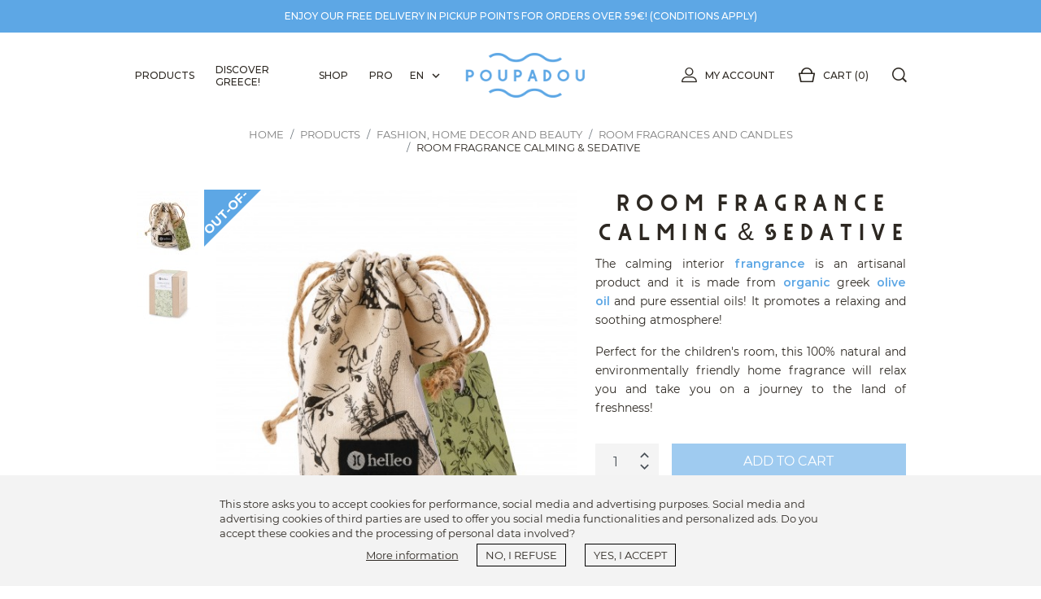

--- FILE ---
content_type: text/html; charset=utf-8
request_url: https://www.poupadou.com/en/helleo/room-fragrance-calming-sedative-274
body_size: 22672
content:
<!doctype html><html lang="en"><head><link rel="preconnect" href="//fonts.gstatic.com/" crossorigin><link rel="preconnect" href="//ajax.googleapis.com" crossorigin> <script type="text/javascript">WebFontConfig = {
        google: { families: [ 'Noto+Sans:400,700' ] }
    };
    (function() {
        var wf = document.createElement('script');
        wf.src = 'https://ajax.googleapis.com/ajax/libs/webfont/1/webfont.js';
        wf.type = 'text/javascript';
        wf.async = 'true';
        var s = document.getElementsByTagName('script')[0];
        s.parentNode.insertBefore(wf, s);
    })();</script> <meta charset="utf-8"><meta http-equiv="x-ua-compatible" content="ie=edge"><link rel="canonical" href="https://www.poupadou.com/en/helleo/room-fragrance-calming-sedative-274"><title>Room fragrance Calming &amp; Sedative HELLEO</title><meta name="description" content="The calming interior frangrance&nbsp;is an artisanal product and it is made from organic&nbsp;greek olive oil&nbsp;and pure essential oils! It promotes a relaxing and soothing atmosphere! Perfect for the children&#039;s room, this 100% natural and environmentally friendly home fragrance will relax you and take you on a journey to the land of freshness!"><meta name="keywords" content=""><link rel="canonical" href="https://www.poupadou.com/en/helleo/room-fragrance-calming-sedative-274"><link rel="alternate" href="https://www.poupadou.com/fr/helleo/parfum-interieur-calmant-aux-huiles-essentielles-et-huile-olive-bio-274?controllerUri=product" hreflang="fr-fr"><link rel="alternate" href="https://www.poupadou.com/en/helleo/room-fragrance-calming-sedative-274?controllerUri=product" hreflang="en-us"><link rel="alternate" href="https://www.poupadou.com/el/helleo/aroma-domatiou-calming-sedative-274?controllerUri=product" hreflang="el-gr"><meta property="og:title" content="Room fragrance Calming &amp; Sedative HELLEO"/><meta property="og:description" content="The calming interior frangrance&nbsp;is an artisanal product and it is made from organic&nbsp;greek olive oil&nbsp;and pure essential oils! It promotes a relaxing and soothing atmosphere! Perfect for the children&#039;s room, this 100% natural and environmentally friendly home fragrance will relax you and take you on a journey to the land of freshness!"/><meta property="og:type" content="website"/><meta property="og:url" content="https://www.poupadou.com/en/helleo/room-fragrance-calming-sedative-274"/><meta property="og:site_name" content="Poupadou"/><meta property="og:image" content="https://www.poupadou.com/1046-big_retina/room-fragrance-calming-sedative.jpg"/><meta property="og:image" content="https://www.poupadou.com/1047-big_retina/room-fragrance-calming-sedative.jpg"/> <script type="application/ld+json">{
    "@context" : "http://schema.org",
    "@type" : "Organization",
    "name" : "Poupadou",
    "url" : "https://www.poupadou.com/en/",
    "logo" : {
        "@type":"ImageObject",
        "url":"https://www.poupadou.comhttps://www.poupadou.com/img/poupadou-logo-1519672903.jpg"
    }
}</script> <script type="application/ld+json">{
    "@context":"http://schema.org",
    "@type":"WebPage",
    "isPartOf": {
        "@type":"WebSite",
        "url":  "https://www.poupadou.com/en/",
        "name": "Poupadou"
    },
    "name": "Room fragrance Calming &amp; Sedative HELLEO",
    "url":  "https://www.poupadou.com/en/helleo/room-fragrance-calming-sedative-274"
}</script> <script type="application/ld+json">{
    "@context": "https://schema.org",
    "@type": "BreadcrumbList",
    "itemListElement": [
        {
    "@type": "ListItem",
    "position": 1,
    "name": "Home",
    "item": "https://www.poupadou.com/en/"
    },        {
    "@type": "ListItem",
    "position": 2,
    "name": "Products",
    "item": "https://www.poupadou.com/en/greek-products-22"
    },        {
    "@type": "ListItem",
    "position": 3,
    "name": "Fashion, Home decor and Beauty",
    "item": "https://www.poupadou.com/en/fashion-home-decor-and-beauty-38"
    },        {
    "@type": "ListItem",
    "position": 4,
    "name": "Room Fragrances and Candles",
    "item": "https://www.poupadou.com/en/room-fragrances-and-candles-41"
    },        {
    "@type": "ListItem",
    "position": 5,
    "name": "Room fragrance Calming &amp; Sedative",
    "item": "https://www.poupadou.com/en/helleo/room-fragrance-calming-sedative-274"
    }    ]
    }</script> <meta name="viewport" content="width=device-width, initial-scale=1"><link rel="icon" type="image/vnd.microsoft.icon" href="https://www.poupadou.com/img/favicon.ico?1540150707"><link rel="shortcut icon" type="image/x-icon" href="https://www.poupadou.com/img/favicon.ico?1540150707"><link rel="stylesheet" href="https://www.poupadou.com/themes/classic-rocket-poupadou/assets/cache/theme-3f6c38632.css" type="text/css" media="all"> <script type="text/javascript">var ircConfig = {"sitekey":"6Ld-ao8UAAAAAGM4zWHJIKI01LH5x49V6rVkO3WA","theme":"light","pos":"right","offset":"14","forms":["contact"]};
        var nxtal_delete_confirm_text = "This products will be deleted from wishlist. Are you sure?";
        var nxtal_error_text = "The request could not be processed, please try again.";
        var nxtalwishlist_ajax_link = "https:\/\/www.poupadou.com\/en\/module\/nxtalwishlist\/wishlist?token=5oSswFLODq4mCBMGbdEaSn98aW9vCGz6";
        var prestashop = {"cart":{"products":[],"totals":{"total":{"type":"total","label":"Total","amount":0,"value":"\u20ac0.00"},"total_including_tax":{"type":"total","label":"Total (tax incl.)","amount":0,"value":"\u20ac0.00"},"total_excluding_tax":{"type":"total","label":"Total (tax excl.)","amount":0,"value":"\u20ac0.00"}},"subtotals":{"products":{"type":"products","label":"Subtotal","amount":0,"value":"\u20ac0.00"},"discounts":null,"shipping":{"type":"shipping","label":"Shipping","amount":0,"value":""},"tax":{"type":"tax","label":"Included taxes","amount":0,"value":"\u20ac0.00"}},"products_count":0,"summary_string":"0 items","vouchers":{"allowed":1,"added":[]},"discounts":[],"minimalPurchase":0.5,"minimalPurchaseRequired":"A minimum shopping cart total of \u20ac0.50 (tax excl.) is required to validate your order. Current cart total is \u20ac0.00 (tax excl.)."},"currency":{"id":1,"name":"Euro","iso_code":"EUR","iso_code_num":"978","sign":"\u20ac"},"customer":{"lastname":null,"firstname":null,"email":null,"birthday":null,"newsletter":null,"newsletter_date_add":null,"optin":null,"website":null,"company":null,"siret":null,"ape":null,"is_logged":false,"gender":{"type":null,"name":null},"addresses":[]},"language":{"name":"English (English)","iso_code":"en","locale":"en-US","language_code":"en-us","is_rtl":"0","date_format_lite":"m\/d\/Y","date_format_full":"m\/d\/Y H:i:s","id":3},"page":{"title":"","canonical":"https:\/\/www.poupadou.com\/en\/helleo\/room-fragrance-calming-sedative-274","meta":{"title":"Room fragrance Calming & Sedative HELLEO","description":"The calming interior frangrance\u00a0is an artisanal product and it is made from organic\u00a0greek olive oil\u00a0and pure essential oils! It promotes a relaxing and soothing atmosphere!\nPerfect for the children's room, this 100% natural and environmentally friendly home fragrance will relax you and take you on a journey to the land of freshness!","keywords":"","robots":"index"},"page_name":"product","body_classes":{"lang-en":true,"lang-rtl":false,"country-FR":true,"currency-EUR":true,"layout-fluid-width":true,"page-product":true,"tax-display-enabled":true,"product-id-274":true,"product-Room fragrance Calming & Sedative":true,"product-id-category-41":true,"product-id-manufacturer-32":true,"product-id-supplier-10":true},"admin_notifications":[]},"shop":{"name":"Poupadou","logo":"https:\/\/www.poupadou.com\/img\/poupadou-logo-1519672903.jpg","stores_icon":"https:\/\/www.poupadou.com\/img\/logo_stores.png","favicon":"https:\/\/www.poupadou.com\/img\/favicon.ico"},"urls":{"base_url":"https:\/\/www.poupadou.com\/","current_url":"https:\/\/www.poupadou.com\/en\/helleo\/room-fragrance-calming-sedative-274","shop_domain_url":"https:\/\/www.poupadou.com","img_ps_url":"https:\/\/www.poupadou.com\/img\/","img_cat_url":"https:\/\/www.poupadou.com\/img\/c\/","img_lang_url":"https:\/\/www.poupadou.com\/img\/l\/","img_prod_url":"https:\/\/www.poupadou.com\/img\/p\/","img_manu_url":"https:\/\/www.poupadou.com\/img\/m\/","img_sup_url":"https:\/\/www.poupadou.com\/img\/su\/","img_ship_url":"https:\/\/www.poupadou.com\/img\/s\/","img_store_url":"https:\/\/www.poupadou.com\/img\/st\/","img_col_url":"https:\/\/www.poupadou.com\/img\/co\/","img_url":"https:\/\/www.poupadou.com\/themes\/classic-rocket-poupadou\/assets\/img\/","css_url":"https:\/\/www.poupadou.com\/themes\/classic-rocket-poupadou\/assets\/css\/","js_url":"https:\/\/www.poupadou.com\/themes\/classic-rocket-poupadou\/assets\/js\/","pic_url":"https:\/\/www.poupadou.com\/upload\/","theme_url":"https:\/\/www.poupadou.com\/themes\/classic-rocket-poupadou\/","img_headers_url":"https:\/\/www.poupadou.com\/img\/headers\/","pages":{"address":"https:\/\/www.poupadou.com\/en\/address","addresses":"https:\/\/www.poupadou.com\/en\/addresses","authentication":"https:\/\/www.poupadou.com\/en\/login","cart":"https:\/\/www.poupadou.com\/en\/cart","category":"https:\/\/www.poupadou.com\/en\/index.php?controller=category","cms":"https:\/\/www.poupadou.com\/en\/index.php?controller=cms","contact":"https:\/\/www.poupadou.com\/en\/contact-us","discount":"https:\/\/www.poupadou.com\/en\/discount","guest_tracking":"https:\/\/www.poupadou.com\/en\/guest-tracking","history":"https:\/\/www.poupadou.com\/en\/order-history","identity":"https:\/\/www.poupadou.com\/en\/identity","index":"https:\/\/www.poupadou.com\/en\/","my_account":"https:\/\/www.poupadou.com\/en\/my-account","order_confirmation":"https:\/\/www.poupadou.com\/en\/order-confirmation","order_detail":"https:\/\/www.poupadou.com\/en\/index.php?controller=order-detail","order_follow":"https:\/\/www.poupadou.com\/en\/order-follow","order":"https:\/\/www.poupadou.com\/en\/order","order_return":"https:\/\/www.poupadou.com\/en\/index.php?controller=order-return","order_slip":"https:\/\/www.poupadou.com\/en\/credit-slip","pagenotfound":"https:\/\/www.poupadou.com\/en\/page-not-found","password":"https:\/\/www.poupadou.com\/en\/password-recovery","pdf_invoice":"https:\/\/www.poupadou.com\/en\/index.php?controller=pdf-invoice","pdf_order_return":"https:\/\/www.poupadou.com\/en\/index.php?controller=pdf-order-return","pdf_order_slip":"https:\/\/www.poupadou.com\/en\/index.php?controller=pdf-order-slip","prices_drop":"https:\/\/www.poupadou.com\/en\/prices-drop","product":"https:\/\/www.poupadou.com\/en\/index.php?controller=product","search":"https:\/\/www.poupadou.com\/en\/search","sitemap":"https:\/\/www.poupadou.com\/en\/Sitemap","stores":"https:\/\/www.poupadou.com\/en\/stores","supplier":"https:\/\/www.poupadou.com\/en\/supplier","register":"https:\/\/www.poupadou.com\/en\/login?create_account=1","order_login":"https:\/\/www.poupadou.com\/en\/order?login=1"},"alternative_langs":{"fr-fr":"https:\/\/www.poupadou.com\/fr\/helleo\/parfum-interieur-calmant-aux-huiles-essentielles-et-huile-olive-bio-274?controllerUri=product","en-us":"https:\/\/www.poupadou.com\/en\/helleo\/room-fragrance-calming-sedative-274?controllerUri=product","el-gr":"https:\/\/www.poupadou.com\/el\/helleo\/aroma-domatiou-calming-sedative-274?controllerUri=product"},"theme_assets":"\/themes\/classic-rocket-poupadou\/assets\/","actions":{"logout":"https:\/\/www.poupadou.com\/en\/?mylogout="},"no_picture_image":{"bySize":{"small_default":{"url":"https:\/\/www.poupadou.com\/img\/p\/en-default-small_default.jpg","width":78,"height":78},"cart_default":{"url":"https:\/\/www.poupadou.com\/img\/p\/en-default-cart_default.jpg","width":80,"height":80},"small_retina":{"url":"https:\/\/www.poupadou.com\/img\/p\/en-default-small_retina.jpg","width":156,"height":156},"medium_default":{"url":"https:\/\/www.poupadou.com\/img\/p\/en-default-medium_default.jpg","width":240,"height":240},"home_default":{"url":"https:\/\/www.poupadou.com\/img\/p\/en-default-home_default.jpg","width":250,"height":250},"medium_retina":{"url":"https:\/\/www.poupadou.com\/img\/p\/en-default-medium_retina.jpg","width":480,"height":480},"large_default":{"url":"https:\/\/www.poupadou.com\/img\/p\/en-default-large_default.jpg","width":484,"height":484},"large_retina":{"url":"https:\/\/www.poupadou.com\/img\/p\/en-default-large_retina.jpg","width":968,"height":968},"big_default":{"url":"https:\/\/www.poupadou.com\/img\/p\/en-default-big_default.jpg","width":1000,"height":1000},"big_retina":{"url":"https:\/\/www.poupadou.com\/img\/p\/en-default-big_retina.jpg","width":2000,"height":2000}},"small":{"url":"https:\/\/www.poupadou.com\/img\/p\/en-default-small_default.jpg","width":78,"height":78},"medium":{"url":"https:\/\/www.poupadou.com\/img\/p\/en-default-medium_retina.jpg","width":480,"height":480},"large":{"url":"https:\/\/www.poupadou.com\/img\/p\/en-default-big_retina.jpg","width":2000,"height":2000},"legend":""}},"configuration":{"display_taxes_label":true,"display_prices_tax_incl":true,"is_catalog":false,"show_prices":true,"opt_in":{"partner":false},"quantity_discount":{"type":"price","label":"Unit price"},"voucher_enabled":1,"return_enabled":1},"field_required":[],"breadcrumb":{"links":[{"title":"Home","url":"https:\/\/www.poupadou.com\/en\/"},{"title":"Products","url":"https:\/\/www.poupadou.com\/en\/greek-products-22"},{"title":"Fashion, Home decor and Beauty","url":"https:\/\/www.poupadou.com\/en\/fashion-home-decor-and-beauty-38"},{"title":"Room Fragrances and Candles","url":"https:\/\/www.poupadou.com\/en\/room-fragrances-and-candles-41"},{"title":"Room fragrance Calming & Sedative","url":"https:\/\/www.poupadou.com\/en\/helleo\/room-fragrance-calming-sedative-274"}],"count":5},"link":{"protocol_link":"https:\/\/","protocol_content":"https:\/\/"},"time":1769911094,"static_token":"b11ae1cac8e27cacb917efcb75eb3688","token":"ad5887bf6f25de16a8336cf6873a9edb","andro_background_footer":"modules\/androimgsbackground\/img\/4e05fd0b6d9141083e3cc4c9290f73d1.jpg","andro_background_footer_alt":false,"andro_background_footermob":"modules\/androimgsbackground\/img\/4ca960cc38d3a7afe3d3e52eddabd459.jpg","andro_background_footer_2x":"modules\/androimgsbackground\/img\/4e05fd0b6d9141083e3cc4c9290f73d1-2x.jpg","andro_background_footermob_2x":"modules\/androimgsbackground\/img\/4ca960cc38d3a7afe3d3e52eddabd459-2x.jpg","andro_hide_btn_order":0};
        var psemailsubscription_subscription = "https:\/\/www.poupadou.com\/en\/module\/ps_emailsubscription\/subscription";
        var psr_icon_color = "#F19D76";
        var wishlist_mobile_link = "";
        var wishlist_product_count = 0;</script> <meta id="js-rcpgtm-tracking-config" data-tracking-data="%7B%22bing%22%3A%7B%22tracking_id%22%3A%22%22%2C%22feed%22%3A%7B%22id_product_prefix%22%3A%22%22%2C%22id_product_source_key%22%3A%22id_product%22%2C%22id_variant_prefix%22%3A%22%22%2C%22id_variant_source_key%22%3A%22id_attribute%22%7D%7D%2C%22context%22%3A%7B%22browser%22%3A%7B%22device_type%22%3A1%7D%2C%22localization%22%3A%7B%22id_country%22%3A8%2C%22country_code%22%3A%22FR%22%2C%22id_currency%22%3A1%2C%22currency_code%22%3A%22EUR%22%2C%22id_lang%22%3A3%2C%22lang_code%22%3A%22en%22%7D%2C%22page%22%3A%7B%22controller_name%22%3A%22product%22%2C%22products_per_page%22%3A24%2C%22category%22%3A%5B%5D%2C%22search_term%22%3A%22%22%7D%2C%22shop%22%3A%7B%22id_shop%22%3A1%2C%22shop_name%22%3A%22Poupadou%22%2C%22base_dir%22%3A%22https%3A%2F%2Fwww.poupadou.com%2F%22%7D%2C%22tracking_module%22%3A%7B%22module_name%22%3A%22rcpgtagmanager%22%2C%22checkout_module%22%3A%7B%22module%22%3A%22default%22%2C%22controller%22%3A%22order%22%7D%2C%22service_version%22%3A%227%22%2C%22token%22%3A%22b9d096b7708ba5a9539f21c90950956a%22%7D%2C%22user%22%3A%5B%5D%7D%2C%22criteo%22%3A%7B%22tracking_id%22%3A%22%22%2C%22feed%22%3A%7B%22id_product_prefix%22%3A%22%22%2C%22id_product_source_key%22%3A%22id_product%22%2C%22id_variant_prefix%22%3A%22%22%2C%22id_variant_source_key%22%3A%22id_attribute%22%7D%7D%2C%22facebook%22%3A%7B%22tracking_id%22%3A%22576458682810013%22%2C%22feed%22%3A%7B%22id_product_prefix%22%3A%22%22%2C%22id_product_source_key%22%3A%22id_product%22%2C%22id_variant_prefix%22%3A%22%22%2C%22id_variant_source_key%22%3A%22id_attribute%22%7D%7D%2C%22ga4%22%3A%7B%22tracking_id%22%3A%22G-2J8NKWRHXE%22%2C%22is_data_import%22%3Afalse%7D%2C%22gads%22%3A%7B%22tracking_id%22%3A%2211105980674%22%2C%22merchant_id%22%3A%22130793173%22%2C%22conversion_labels%22%3A%7B%22create_account%22%3A%22cIuyCM3K7KEZEIKi368p%22%2C%22product_view%22%3A%22472RCNDK7KEZEIKi368p%22%2C%22add_to_cart%22%3A%22JBIaCNPK7KEZEIKi368p%22%2C%22begin_checkout%22%3A%22t3mgCNbK7KEZEIKi368p%22%2C%22purchase%22%3A%22j1wQCMrK7KEZEIKi368p%22%7D%7D%2C%22gfeeds%22%3A%7B%22retail%22%3A%7B%22is_enabled%22%3Afalse%2C%22id_product_prefix%22%3A%22%22%2C%22id_product_source_key%22%3A%22id_product%22%2C%22id_variant_prefix%22%3A%22%22%2C%22id_variant_source_key%22%3A%22id_attribute%22%7D%2C%22custom%22%3A%7B%22is_enabled%22%3Afalse%2C%22id_product_prefix%22%3A%22%22%2C%22id_product_source_key%22%3A%22id_product%22%2C%22id_variant_prefix%22%3A%22%22%2C%22id_variant_source_key%22%3A%22id_attribute%22%2C%22is_id2%22%3Afalse%7D%7D%2C%22gtm%22%3A%7B%22tracking_id%22%3A%22GTM-T2GXGX3%22%2C%22is_disable_tracking%22%3Afalse%2C%22server_url%22%3A%22%22%7D%2C%22optimize%22%3A%7B%22tracking_id%22%3A%22%22%2C%22is_async%22%3Afalse%2C%22hiding_class_name%22%3A%22optimize-loading%22%2C%22hiding_timeout%22%3A3000%7D%2C%22pinterest%22%3A%7B%22tracking_id%22%3A%22%22%2C%22feed%22%3A%7B%22id_product_prefix%22%3A%22%22%2C%22id_product_source_key%22%3A%22id_product%22%2C%22id_variant_prefix%22%3A%22%22%2C%22id_variant_source_key%22%3A%22id_attribute%22%7D%7D%2C%22tiktok%22%3A%7B%22tracking_id%22%3A%22%22%2C%22feed%22%3A%7B%22id_product_prefix%22%3A%22%22%2C%22id_product_source_key%22%3A%22id_product%22%2C%22id_variant_prefix%22%3A%22%22%2C%22id_variant_source_key%22%3A%22id_attribute%22%7D%7D%2C%22twitter%22%3A%7B%22tracking_id%22%3A%22%22%2C%22events%22%3A%7B%22add_to_cart_id%22%3A%22%22%2C%22payment_info_id%22%3A%22%22%2C%22checkout_initiated_id%22%3A%22%22%2C%22product_view_id%22%3A%22%22%2C%22lead_id%22%3A%22%22%2C%22purchase_id%22%3A%22%22%2C%22search_id%22%3A%22%22%7D%2C%22feed%22%3A%7B%22id_product_prefix%22%3A%22%22%2C%22id_product_source_key%22%3A%22id_product%22%2C%22id_variant_prefix%22%3A%22%22%2C%22id_variant_source_key%22%3A%22id_attribute%22%7D%7D%7D"> <script type="text/javascript" data-keepinline="true" data-cfasync="false" src="/modules/rcpgtagmanager/views/js/hook/trackingClient.bundle.js"></script> <script type="text/javascript">function getCookie(cname) {
        var name = cname + "=";
        var decodedCookie = decodeURIComponent(document.cookie);
        var ca = decodedCookie.split(';');
        for(var i = 0; i <ca.length; i++) {
            var c = ca[i];
            while (c.charAt(0) == ' ') {
                c = c.substring(1);
            }
            if (c.indexOf(name) == 0) {
                return c.substring(name.length, c.length);
            }
        }
        return "";
    }

    var YETT_BLACKLIST = ["ajax.googleapis.com","facebook.com","facebook.net","google-analytics.com","googletagmanager.com","smartsuppchat.com","ssupp.vid","ssupp.visits"];
    var COOKIE_REVOKE_LIST = ["_dc_gtm_UA-128517773-1","_fbp","_ga","_gcl_au","_gid","SL_C_23361dd035530_KEY","SL_C_23361dd035530_SID","SL_C_23361dd035530_VID","ssupp.vid","ssupp.visits","_gat_gtag_UA_128517773_1","__utma","__utmc","__utmz","_hjid","_hjTLDTest","acnotice","acnoticeexiry","ajs_anonymous_id","ajs_user_id","uuid","sib_cuid"];
    var COOKIE_EXPIRE = 365;
    var consent = getCookie('consent');
    if(consent !== "yes") document.write('<script type="text/javascript" src="/modules/androcookies/views/js/yett.js"/>');</script> <script type="text/javascript">(function(c,l,a,r,i,t,y){
        c[a]=c[a]||function(){(c[a].q=c[a].q||[]).push(arguments)};
        t=l.createElement(r);t.async=1;t.src="https://www.clarity.ms/tag/"+i;
        y=l.getElementsByTagName(r)[0];y.parentNode.insertBefore(t,y);
    })(window, document, "clarity", "script", "q0gml3ws7q");</script> <meta property="og:image" content="https://www.poupadou.com/1046-big_default/room-fragrance-calming-sedative.jpg"><meta property="og:image:width" content="1000"><meta property="og:image:height" content="1000"> <script type="text/javascript">var sp_link_base ='https://www.poupadou.com';</script> <script type="text/javascript">function renderDataAjax(jsonData)
{
    for (var key in jsonData) {
	    if(key=='java_script')
        {
            $('body').append(jsonData[key]);
        }
        else
            if($('#ets_speed_dy_'+key).length)
              $('#ets_speed_dy_'+key).replaceWith(jsonData[key]);  
    }
    if($('#header .shopping_cart').length && $('#header .cart_block').length)
    {
        var shopping_cart = new HoverWatcher('#header .shopping_cart');
        var cart_block = new HoverWatcher('#header .cart_block');
        $("#header .shopping_cart a:first").live("hover",
            function(){
    			if (ajaxCart.nb_total_products > 0 || parseInt($('.ajax_cart_quantity').html()) > 0)
    				$("#header .cart_block").stop(true, true).slideDown(450);
    		},
    		function(){
    			setTimeout(function(){
    				if (!shopping_cart.isHoveringOver() && !cart_block.isHoveringOver())
    					$("#header .cart_block").stop(true, true).slideUp(450);
    			}, 200);
    		}
        );
    }
    if(jsonData['custom_js'])
        $('head').append('<script src="'+sp_link_base+'/modules/ets_superspeed/views/js/script_custom.js"></javascript');
}</script> <style>.layered_filter_ul .radio,.layered_filter_ul .checkbox {
    display: inline-block;
}
.ets_speed_dynamic_hook .cart-products-count{
    display:none!important;
}
.ets_speed_dynamic_hook .ajax_cart_quantity ,.ets_speed_dynamic_hook .ajax_cart_product_txt,.ets_speed_dynamic_hook .ajax_cart_product_txt_s{
    display:none!important;
}
.ets_speed_dynamic_hook .shopping_cart > a:first-child:after {
    display:none!important;
}</style><script src="https://cdn.brevo.com/js/sdk-loader.js" async></script> <script>window.Brevo = window.Brevo || [];
    Brevo.push([
        "init",
        {
            client_key: "ic8z3qtidbgilnicnminp",
            email_id: "",
        },
    ]);</script> <style></style></head><body id="product" class="lang-en country-fr currency-eur layout-fluid-width page-product tax-display-enabled product-id-274 product-room-fragrance-calming-sedative product-id-category-41 product-id-manufacturer-32 product-id-supplier-10"><main><header id="header" class="l-header"><div class="header-banner"><div id="custom-text"><div class="container"><p>Enjoy our free delivery in pickup points for orders over 59€! (<a href="https://www.poupadou.com/en/content/delivery-1">conditions apply</a>)</p></div></div></div><nav class="header-nav header--fixed"><div class="header__container container"><div class="row header__row"><div class="header-nav-left"><div class="menu main-menu-top visible--desktop" id="_desktop_top_menu"><ul class="menu-top" id="js-top-menu" role="navigation" data-depth="0"><li class="h-100 menu__item--0 category menu__item menu__item--top" id="category-22" aria-haspopup="true" aria-expanded="false" aria-owns="top_sub_menu_55779" aria-controls="top_sub_menu_55779"><div class="menu__item-header"> <a class="menu__item-link--top menu__item-link--hassubmenu" href="https://www.poupadou.com/en/greek-products-22" data-depth="0" > <span class="align-self-center">Products</span> </a> <span class="visible--tablet"> <span data-target="#top_sub_menu_24320" data-toggle="collapse" class="d-block navbar-toggler icon-collapse"> <i class="material-icons menu__collapseicon">&#xE313;</i> </span> </span></div><div class="menu-sub clearfix collapse show" data-collapse-hide-mobile id="top_sub_menu_24320" role="group" aria-labelledby="category-22" aria-expanded="false" aria-hidden="true"><div class="menu-sub__content"><ul class="menu-sub__list menu-sub__list--1 container" data-depth="1"><li class="h-100 menu__item--1 category menu__item menu__item--sub" id="category-15" aria-haspopup="true" aria-expanded="false" aria-owns="top_sub_menu_3873" aria-controls="top_sub_menu_3873"><div class="menu__item-header"> <a class="menu__item-link--sub menu__item-link--1 menu__item-link--hassubmenu" href="https://www.poupadou.com/en/greek-drinks-15" data-depth="1" > <span class="align-self-center">Drinks</span> </a><hr class="menu__item-separator"> <span class="visible--tablet"> <span data-target="#top_sub_menu_28492" data-toggle="collapse" class="d-block navbar-toggler icon-collapse"> <i class="material-icons menu__collapseicon">&#xE313;</i> </span> </span></div><div class="clearfix collapse show" data-collapse-hide-mobile id="top_sub_menu_28492" role="group" aria-labelledby="category-15" aria-expanded="false" aria-hidden="true"><div><ul class="menu-sub__list menu-sub__list--2 " data-depth="2"><li class="h-100 menu__item--2 category menu__item menu__item--sub" id="category-16" ><div class="menu__item-header"> <a class="menu__item-link--sub menu__item-link--2 " href="https://www.poupadou.com/en/greek-beers-16" data-depth="2" > <span class="align-self-center">Beers</span> </a></li><li class="h-100 menu__item--2 category menu-sub--auto menu__item menu__item--sub" id="category-29" ><div class="menu__item-header"> <a class="menu__item-link--sub menu__item-link--2 " href="https://www.poupadou.com/en/greek-sparkling-water-tonic-and-sodas-29" data-depth="2" > <span class="align-self-center">Sparkling water, Tonic and Sodas</span> </a></li><li class="h-100 menu__item--2 category menu__item menu__item--sub" id="category-23" ><div class="menu__item-header"> <a class="menu__item-link--sub menu__item-link--2 " href="https://www.poupadou.com/en/greek-liquor-and-spirits-23" data-depth="2" > <span class="align-self-center">Liquor and Spirits</span> </a></li><li class="h-100 menu__item--2 category menu__item menu__item--sub" id="category-21" ><div class="menu__item-header"> <a class="menu__item-link--sub menu__item-link--2 " href="https://www.poupadou.com/en/greek-wines-21" data-depth="2" > <span class="align-self-center">Wines</span> </a></li><li class="h-100 menu__item--2 category menu__item menu__item--sub" id="category-75" ><div class="menu__item-header"> <a class="menu__item-link--sub menu__item-link--2 " href="https://www.poupadou.com/en/juice-75" data-depth="2" > <span class="align-self-center">Juice</span> </a></li><li class="h-100 menu__item--2 category menu__item menu__item--sub" id="category-67" ><div class="menu__item-header"> <a class="menu__item-link--sub menu__item-link--2 " href="https://www.poupadou.com/en/greek-digestive-67" data-depth="2" > <span class="align-self-center">Digestive</span> </a></li><li class="h-100 menu__item--2 category menu__item menu__item--sub" id="category-68" ><div class="menu__item-header"> <a class="menu__item-link--sub menu__item-link--2 " href="https://www.poupadou.com/en/greek-liqueurs-68" data-depth="2" > <span class="align-self-center">Liqueurs</span> </a></li></ul></div></div></li><li class="h-100 menu__item--1 category menu-sub--auto menu__item menu__item--sub" id="category-20" aria-haspopup="true" aria-expanded="false" aria-owns="top_sub_menu_29038" aria-controls="top_sub_menu_29038"><div class="menu__item-header"> <a class="menu__item-link--sub menu__item-link--1 menu__item-link--hassubmenu" href="https://www.poupadou.com/en/greek-delicatessen-20" data-depth="1" > <span class="align-self-center">Delicatessen</span> </a><hr class="menu__item-separator"> <span class="visible--tablet"> <span data-target="#top_sub_menu_76014" data-toggle="collapse" class="d-block navbar-toggler icon-collapse"> <i class="material-icons menu__collapseicon">&#xE313;</i> </span> </span></div><div class="clearfix collapse show" data-collapse-hide-mobile id="top_sub_menu_76014" role="group" aria-labelledby="category-20" aria-expanded="false" aria-hidden="true"><div><ul class="menu-sub__list menu-sub__list--2 " data-depth="2"><li class="h-100 menu__item--2 category menu__item menu__item--sub" id="category-27" ><div class="menu__item-header"> <a class="menu__item-link--sub menu__item-link--2 " href="https://www.poupadou.com/en/greek-aperitif-27" data-depth="2" > <span class="align-self-center">Aperitif</span> </a></li><li class="h-100 menu__item--2 category menu-sub--auto menu__item menu__item--sub" id="category-42" ><div class="menu__item-header"> <a class="menu__item-link--sub menu__item-link--2 " href="https://www.poupadou.com/en/greek-coffees-teas-and-infusions-42" data-depth="2" > <span class="align-self-center">coffees, teas and infusions</span> </a></li><li class="h-100 menu__item--2 category menu__item menu__item--sub" id="category-79" ><div class="menu__item-header"> <a class="menu__item-link--sub menu__item-link--2 " href="https://www.poupadou.com/en/greek-chocolates-79" data-depth="2" > <span class="align-self-center">Chocolates</span> </a></li><li class="h-100 menu__item--2 category menu__item menu__item--sub" id="category-32" ><div class="menu__item-header"> <a class="menu__item-link--sub menu__item-link--2 " href="https://www.poupadou.com/en/greek-sweets-desserts-32" data-depth="2" > <span class="align-self-center">Sweets &amp; Desserts</span> </a></li><li class="h-100 menu__item--2 category menu__item menu__item--sub" id="category-28" ><div class="menu__item-header"> <a class="menu__item-link--sub menu__item-link--2 " href="https://www.poupadou.com/en/greek-herbs-and-spices-28" data-depth="2" > <span class="align-self-center">Herbs &amp; Spices</span> </a></li><li class="h-100 menu__item--2 category menu__item menu__item--sub" id="category-17" ><div class="menu__item-header"> <a class="menu__item-link--sub menu__item-link--2 " href="https://www.poupadou.com/en/olive-oils-17" data-depth="2" > <span class="align-self-center">Olive oils</span> </a></li><li class="h-100 menu__item--2 category menu__item menu__item--sub" id="category-69" ><div class="menu__item-header"> <a class="menu__item-link--sub menu__item-link--2 " href="https://www.poupadou.com/en/greek-legumes-69" data-depth="2" > <span class="align-self-center">Legumes</span> </a></li><li class="h-100 menu__item--2 category menu__item menu__item--sub" id="category-19" ><div class="menu__item-header"> <a class="menu__item-link--sub menu__item-link--2 " href="https://www.poupadou.com/en/greek-honeys-jams-19" data-depth="2" > <span class="align-self-center">Honeys &amp; Jams</span> </a></li><li class="h-100 menu__item--2 category menu__item menu__item--sub" id="category-18" ><div class="menu__item-header"> <a class="menu__item-link--sub menu__item-link--2 " href="https://www.poupadou.com/en/greek-olives-and-spreads-18" data-depth="2" > <span class="align-self-center">Olives and spreads</span> </a></li><li class="h-100 menu__item--2 category menu__item menu__item--sub" id="category-80" ><div class="menu__item-header"> <a class="menu__item-link--sub menu__item-link--2 " href="https://www.poupadou.com/en/breadsticks-80" data-depth="2" > <span class="align-self-center">Breadsticks</span> </a></li><li class="h-100 menu__item--2 category menu__item menu__item--sub" id="category-81" ><div class="menu__item-header"> <a class="menu__item-link--sub menu__item-link--2 " href="https://www.poupadou.com/en/rusks-81" data-depth="2" > <span class="align-self-center">Rusks</span> </a></li><li class="h-100 menu__item--2 category menu__item menu__item--sub" id="category-33" ><div class="menu__item-header"> <a class="menu__item-link--sub menu__item-link--2 " href="https://www.poupadou.com/en/greek-pasta-33" data-depth="2" > <span class="align-self-center">Pasta</span> </a></li><li class="h-100 menu__item--2 category menu__item menu__item--sub" id="category-74" ><div class="menu__item-header"> <a class="menu__item-link--sub menu__item-link--2 " href="https://www.poupadou.com/en/vinegars-74" data-depth="2" > <span class="align-self-center">Vinegars</span> </a></li><li class="h-100 menu__item--2 category menu__item menu__item--sub" id="category-89" ><div class="menu__item-header"> <a class="menu__item-link--sub menu__item-link--2 " href="https://www.poupadou.com/en/glyka-tou-koutaliou-spoon-sweets-89" data-depth="2" > <span class="align-self-center">Glyka tou koutaliou (Spoon sweets)</span> </a></li><li class="h-100 menu__item--2 category menu__item menu__item--sub" id="category-77" ><div class="menu__item-header"> <a class="menu__item-link--sub menu__item-link--2 " href="https://www.poupadou.com/en/refrigerated-foods-77" data-depth="2" > <span class="align-self-center">Refrigerated Foods</span> </a></li></ul></div></div></li><li class="h-100 menu__item--1 category menu__item menu__item--sub" id="category-38" aria-haspopup="true" aria-expanded="false" aria-owns="top_sub_menu_83220" aria-controls="top_sub_menu_83220"><div class="menu__item-header"> <a class="menu__item-link--sub menu__item-link--1 menu__item-link--hassubmenu" href="https://www.poupadou.com/en/fashion-home-decor-and-beauty-38" data-depth="1" > <span class="align-self-center">Fashion, Home decor and Beauty</span> </a><hr class="menu__item-separator"> <span class="visible--tablet"> <span data-target="#top_sub_menu_59590" data-toggle="collapse" class="d-block navbar-toggler icon-collapse"> <i class="material-icons menu__collapseicon">&#xE313;</i> </span> </span></div><div class="clearfix collapse show" data-collapse-hide-mobile id="top_sub_menu_59590" role="group" aria-labelledby="category-38" aria-expanded="false" aria-hidden="true"><div><ul class="menu-sub__list menu-sub__list--2 " data-depth="2"><li class="h-100 menu__item--2 category menu__item menu__item--sub" id="category-37" ><div class="menu__item-header"> <a class="menu__item-link--sub menu__item-link--2 " href="https://www.poupadou.com/en/jewelry-37" data-depth="2" > <span class="align-self-center">Jewelry</span> </a></li><li class="h-100 menu__item--2 category menu-sub--auto menu__item menu__item--sub" id="category-84" ><div class="menu__item-header"> <a class="menu__item-link--sub menu__item-link--2 " href="https://www.poupadou.com/en/greek-socks-84" data-depth="2" > <span class="align-self-center">Socks</span> </a></li><li class="h-100 menu__item--2 category menu__item menu__item--sub" id="category-40" ><div class="menu__item-header"> <a class="menu__item-link--sub menu__item-link--2 " href="https://www.poupadou.com/en/creams-40" data-depth="2" > <span class="align-self-center">Creams</span> </a></li><li class="h-100 menu__item--2 category menu__item menu__item--sub" id="category-73" ><div class="menu__item-header"> <a class="menu__item-link--sub menu__item-link--2 " href="https://www.poupadou.com/en/home-73" data-depth="2" > <span class="align-self-center">Home</span> </a></li><li class="h-100 menu__item--2 category menu__item menu__item--sub" id="category-41" ><div class="menu__item-header"> <a class="menu__item-link--sub menu__item-link--2 " href="https://www.poupadou.com/en/room-fragrances-and-candles-41" data-depth="2" > <span class="align-self-center">Room Fragrances and Candles</span> </a></li><li class="h-100 menu__item--2 category menu__item menu__item--sub" id="category-91" ><div class="menu__item-header"> <a class="menu__item-link--sub menu__item-link--2 " href="https://www.poupadou.com/en/pouches-and-bags-91" data-depth="2" > <span class="align-self-center">Pouches and bags</span> </a></li><li class="h-100 menu__item--2 category menu__item menu__item--sub" id="category-36" ><div class="menu__item-header"> <a class="menu__item-link--sub menu__item-link--2 " href="https://www.poupadou.com/en/sandals-36" data-depth="2" > <span class="align-self-center">Sandals</span> </a></li><li class="h-100 menu__item--2 category menu__item menu__item--sub" id="category-39" ><div class="menu__item-header"> <a class="menu__item-link--sub menu__item-link--2 " href="https://www.poupadou.com/en/soaps-39" data-depth="2" > <span class="align-self-center">Soaps</span> </a></li></ul></div></div></li><li class="h-100 menu__item--1 category menu__item menu__item--sub" id="category-34" aria-haspopup="true" aria-expanded="false" aria-owns="top_sub_menu_74103" aria-controls="top_sub_menu_74103"><div class="menu__item-header"> <a class="menu__item-link--sub menu__item-link--1 menu__item-link--hassubmenu" href="https://www.poupadou.com/en/our-selection-34" data-depth="1" > <span class="align-self-center">Our selection</span> </a><hr class="menu__item-separator"> <span class="visible--tablet"> <span data-target="#top_sub_menu_40179" data-toggle="collapse" class="d-block navbar-toggler icon-collapse"> <i class="material-icons menu__collapseicon">&#xE313;</i> </span> </span></div><div class="clearfix collapse show" data-collapse-hide-mobile id="top_sub_menu_40179" role="group" aria-labelledby="category-34" aria-expanded="false" aria-hidden="true"><div><ul class="menu-sub__list menu-sub__list--2 " data-depth="2"><li class="h-100 menu__item--2 category menu__item menu__item--sub" id="category-54" ><div class="menu__item-header"> <a class="menu__item-link--sub menu__item-link--2 " href="https://www.poupadou.com/en/christmas-54" data-depth="2" > <span class="align-self-center">Christmas</span> </a></li><li class="h-100 menu__item--2 category menu-sub--auto menu__item menu__item--sub" id="category-44" ><div class="menu__item-header"> <a class="menu__item-link--sub menu__item-link--2 " href="https://www.poupadou.com/en/gift-baskets-44" data-depth="2" > <span class="align-self-center">Gift baskets</span> </a></li><li class="h-100 menu__item--2 category menu__item menu__item--sub" id="category-72" ><div class="menu__item-header"> <a class="menu__item-link--sub menu__item-link--2 " href="https://www.poupadou.com/en/gift-ideas-72" data-depth="2" > <span class="align-self-center">Gift ideas</span> </a></li><li class="h-100 menu__item--2 category menu__item menu__item--sub" id="category-85" ><div class="menu__item-header"> <a class="menu__item-link--sub menu__item-link--2 " href="https://www.poupadou.com/en/small-surprises-85" data-depth="2" > <span class="align-self-center">Small surprises</span> </a></li><li class="h-100 menu__item--2 category menu__item menu__item--sub" id="category-86" ><div class="menu__item-header"> <a class="menu__item-link--sub menu__item-link--2 " href="https://www.poupadou.com/en/bigger-surprises-86" data-depth="2" > <span class="align-self-center">Bigger Surprises</span> </a></li><li class="h-100 menu__item--2 category menu__item menu__item--sub" id="category-87" ><div class="menu__item-header"> <a class="menu__item-link--sub menu__item-link--2 " href="https://www.poupadou.com/en/big-surprises-87" data-depth="2" > <span class="align-self-center">Big surprises</span> </a></li><li class="h-100 menu__item--2 category menu__item menu__item--sub" id="category-48" ><div class="menu__item-header"> <a class="menu__item-link--sub menu__item-link--2 " href="https://www.poupadou.com/en/books-48" data-depth="2" > <span class="align-self-center">Books</span> </a></li><li class="h-100 menu__item--2 category menu__item menu__item--sub" id="category-55" ><div class="menu__item-header"> <a class="menu__item-link--sub menu__item-link--2 " href="https://www.poupadou.com/en/fight-food-waste-55" data-depth="2" > <span class="align-self-center">Fight food waste</span> </a></li><li class="h-100 menu__item--2 category menu__item menu__item--sub" id="category-66" ><div class="menu__item-header"> <a class="menu__item-link--sub menu__item-link--2 " href="https://www.poupadou.com/en/flash-deals-66" data-depth="2" > <span class="align-self-center">Flash deals</span> </a></li><li class="h-100 menu__item--2 category menu__item menu__item--sub" id="category-49" ><div class="menu__item-header"> <a class="menu__item-link--sub menu__item-link--2 " href="https://www.poupadou.com/en/organic-49" data-depth="2" > <span class="align-self-center">Organic</span> </a></li><li class="h-100 menu__item--2 category menu__item menu__item--sub" id="category-50" ><div class="menu__item-header"> <a class="menu__item-link--sub menu__item-link--2 " href="https://www.poupadou.com/en/vegan-50" data-depth="2" > <span class="align-self-center">Vegan</span> </a></li><li class="h-100 menu__item--2 category menu__item menu__item--sub" id="category-78" ><div class="menu__item-header"> <a class="menu__item-link--sub menu__item-link--2 " href="https://www.poupadou.com/en/vegetarian-78" data-depth="2" > <span class="align-self-center">Vegetarian</span> </a></li><li class="h-100 menu__item--2 category menu__item menu__item--sub" id="category-51" ><div class="menu__item-header"> <a class="menu__item-link--sub menu__item-link--2 " href="https://www.poupadou.com/en/gluten-free-51" data-depth="2" > <span class="align-self-center">Gluten free</span> </a></li><li class="h-100 menu__item--2 category menu__item menu__item--sub" id="category-45" ><div class="menu__item-header"> <a class="menu__item-link--sub menu__item-link--2 " href="https://www.poupadou.com/en/mother-s-day-45" data-depth="2" > <span class="align-self-center">Mother&#039;s day</span> </a></li><li class="h-100 menu__item--2 category menu__item menu__item--sub" id="category-70" ><div class="menu__item-header"> <a class="menu__item-link--sub menu__item-link--2 " href="https://www.poupadou.com/en/greek-easter-70" data-depth="2" > <span class="align-self-center">Greek Easter</span> </a></li><li class="h-100 menu__item--2 category menu__item menu__item--sub" id="category-56" ><div class="menu__item-header"> <a class="menu__item-link--sub menu__item-link--2 " href="https://www.poupadou.com/en/valentine-s-day-56" data-depth="2" > <span class="align-self-center">Valentine&#039;s Day</span> </a></li><li class="h-100 menu__item--2 category menu__item menu__item--sub" id="category-88" ><div class="menu__item-header"> <a class="menu__item-link--sub menu__item-link--2 " href="https://www.poupadou.com/en/lenten-foods-88" data-depth="2" > <span class="align-self-center">Lenten Foods</span> </a></li><li class="h-100 menu__item--2 category menu__item menu__item--sub" id="category-94" ><div class="menu__item-header"> <a class="menu__item-link--sub menu__item-link--2 " href="https://www.poupadou.com/en/gift-wrapping-and-cards-94" data-depth="2" > <span class="align-self-center">Gift wrapping and cards</span> </a></li></ul></div></div></li></ul></div></div></li><li class="h-100 menu__item--0 link menu-sub--auto menu__item menu__item--top" id="lnk-discover-greece" aria-haspopup="true" aria-expanded="false" aria-owns="top_sub_menu_87969" aria-controls="top_sub_menu_87969"><div class="menu__item-header"> <a class="menu__item-link--top menu__item-link--hassubmenu" href="https://www.poupadou.com/blog/en/" data-depth="0" > <span class="align-self-center">Discover Greece!</span> </a> <span class="visible--tablet"> <span data-target="#top_sub_menu_34406" data-toggle="collapse" class="d-block navbar-toggler icon-collapse"> <i class="material-icons menu__collapseicon">&#xE313;</i> </span> </span></div><div class="menu-sub clearfix collapse show" data-collapse-hide-mobile id="top_sub_menu_34406" role="group" aria-labelledby="lnk-discover-greece" aria-expanded="false" aria-hidden="true"><div class="menu-sub__content"><ul class="menu-sub__list menu-sub__list--1 " data-depth="1"><li class="h-100 menu__item--1 link menu__item menu__item--sub" id="lnk-recipes" ><div class="menu__item-header"> <a class="menu__item-link--sub menu__item-link--1 " href="https://www.poupadou.com/blog/en/recipes/" data-depth="1" > <span class="align-self-center">Recipes</span> </a></li><li class="h-100 menu__item--1 link menu-sub--auto menu__item menu__item--sub" id="lnk-cocktails" ><div class="menu__item-header"> <a class="menu__item-link--sub menu__item-link--1 " href="https://www.poupadou.com/blog/en/cocktails-and-drinks/" data-depth="1" > <span class="align-self-center">Cocktails</span> </a></li><li class="h-100 menu__item--1 link menu__item menu__item--sub" id="lnk-areas" ><div class="menu__item-header"> <a class="menu__item-link--sub menu__item-link--1 " href="https://www.poupadou.com/blog/en/areas/" data-depth="1" > <span class="align-self-center">Areas</span> </a></li><li class="h-100 menu__item--1 link menu__item menu__item--sub" id="lnk-various" ><div class="menu__item-header"> <a class="menu__item-link--sub menu__item-link--1 " href="https://www.poupadou.com/blog/en/various/" data-depth="1" > <span class="align-self-center">Various</span> </a></li></ul></div></div></li><li class="h-100 menu__item--0 link menu__item menu__item--top" id="lnk-shop" ><div class="menu__item-header"> <a class="menu__item-link--top " href="https://www.poupadou.com/blog/en/the-shop/" data-depth="0" > <span class="align-self-center">Shop</span> </a></li><li class="h-100 menu__item--0 link menu__item menu__item--top" id="lnk-pro" ><div class="menu__item-header"> <a class="menu__item-link--top " href="https://www.poupadou.com/blog/en/b2b-and-business-gifts/" data-depth="0" > <span class="align-self-center">PRO</span> </a></li></ul></div><div id="_desktop_language_selector" class="visible--desktop"><div id="js-top-lang-nav" class="lang-nav-top menu-top"><div class="menu__item--0 menu-sub--auto menu__item menu__item--top" aria-haspopup="true" aria-expanded="false" aria-owns="top_sub_menu_blockcart" aria-controls="top_sub_menu_blockcart"><div class="menu__item-header menu__item-header-sub"><div class="menu__item-link--top"> <span>En</span> <i class="d-none d-lg-inline-block material-icons">expand_more</i></div> <span class="visible--tablet"> <span data-target="#top_lang_nav" data-toggle="collapse" class="d-block navbar-toggler icon-collapse"> <i class="material-icons menu__collapseicon">&#xE313;</i> </span> </span></div><div class="menu-sub clearfix collapse show" id="top_lang_nav" role="group" aria-labelledby="" data-collapse-hide-mobile aria-expanded="false" aria-hidden="true"><div class="menu-sub__content"><ul class="menu-sub__list menu-sub__list--1" data-depth="1"><li class="h-100 menu__item--1 link menu__item menu__item--sub" id="lnk-recettes"> <a class="menu__item-link--sub menu__item-link--1 menu__item-link--nosubmenu" data-depth="1" href="https://www.poupadou.com/fr/helleo/parfum-interieur-calmant-aux-huiles-essentielles-et-huile-olive-bio-274"> Français </a></li><li class="h-100 menu__item--1 link menu__item menu__item--sub" class="menu__item--current" id="lnk-recettes"> <a class="menu__item-link--sub menu__item-link--1 menu__item-link--nosubmenu" data-depth="1" href="https://www.poupadou.com/en/helleo/room-fragrance-calming-sedative-274"> English </a></li><li class="h-100 menu__item--1 link menu__item menu__item--sub" id="lnk-recettes"> <a class="menu__item-link--sub menu__item-link--1 menu__item-link--nosubmenu" data-depth="1" href="https://www.poupadou.com/el/helleo/aroma-domatiou-calming-sedative-274"> ελληνικά </a></li></ul></div></div></div></div></div> <button id="menu-icon" class="btn visible--tablet js-search-close-overlay" data-toggle="collapse" data-target="#mobile_top_menu_wrapper" aria-expanded="false" aria-controls="mobile_top_menu_wrapper"> <i class="ico-menu"></i> </button><div id="_mobile_searchbar_nav"></div></div><div class="header-nav-center" id="_desktop_logo"> <a href="https://www.poupadou.com/en/"> <img class="logo" src="https://www.poupadou.com/img/poupadou-logo-1519672903.jpg" alt="Poupadou"> </a></div><div class="header-nav-right"><div id="_desktop_user_info" class="visible--desktop"><div id="js-top-user-info" class="user-info-top menu-top"><div class="menu__item--0 menu-sub--auto menu__item menu__item--top" aria-haspopup="true" aria-expanded="false" aria-owns="top_sub_menu_blockcart" aria-controls="top_sub_menu_blockcart"><div class="menu__item-header"> <a href="https://www.poupadou.com/en/my-account" class="menu__item-link--top" title="Log in to your customer account" > <span class="ico-user visible--desktop"></span>My account </a> <span class="visible--tablet"> <span data-target="#top_user_info" data-toggle="collapse" class="d-block navbar-toggler icon-collapse"> <i class="material-icons menu__collapseicon">&#xE313;</i> </span> </span></div><div class="menu-sub collapse show" id="top_user_info" role="group" aria-labelledby="" data-collapse-hide-mobile aria-expanded="false" aria-hidden="true"><div class="menu-sub__content"><ul class="menu-sub__list menu-sub__list--1" data-depth="1"><li class="menu__item--1 link menu__item menu__item--sub"> <a data-depth="1" class="menu__item-link--sub menu__item-link--1 menu__item-link--nosubmenu identity-link" href="https://www.poupadou.com/en/identity"> <span class="ico-informations"></span> Information </a></li><li class="menu__item--1 link menu__item menu__item--sub"> <a data-depth="1" class="menu__item-link--sub menu__item-link--1 menu__item-link--nosubmenu addresses-link" href="https://www.poupadou.com/en/address"> <span class="ico-adresses"></span> Addresses </a></li><li class="menu__item--1 link menu__item menu__item--sub"> <a data-depth="1" class="menu__item-link--sub menu__item-link--1 menu__item-link--nosubmenu history-link" href="https://www.poupadou.com/en/order-history"> <span class="ico-commandes"></span> Orders </a></li><li class="menu__item--1 link menu__item menu__item--sub"> <a data-depth="1" class="menu__item-link--sub menu__item-link--1 menu__item-link--nosubmenu order-slips-link" href="https://www.poupadou.com/en/credit-slip"> <span class="ico-avoirs"></span> Credit slips </a></li><li class="menu__item--1 link menu__item menu__item--sub"> <a data-depth="1" class="menu__item-link--sub menu__item-link--1 menu__item-link--nosubmenu discounts-link" href="https://www.poupadou.com/en/discount"> <span class="ico-bon-reduction"></span> Vouchers </a></li><li class="menu__item--1 link menu__item menu__item--sub"> <a data-depth="1" class="menu__item-link--sub menu__item-link--1 menu__item-link--nosubmenu returns-link" href="https://www.poupadou.com/en/order-follow"> <span class="ico-retour-produit"></span> Merchandise returns </a></li></ul></div></div></div></div></div><div id="_desktop_cart" data-mobile-duplicate><div id="js-top-blockcart" class="blockcart blockcart-top menu-top" data-refresh-url="//www.poupadou.com/en/module/ps_shoppingcart/ajax"><div class="menu__item--0 menu-sub--auto menu__item menu__item--top" ><div class="blockcart__header menu__item-header"> <a href="//www.poupadou.com/en/cart?action=show" class="menu__item-link--top"> <span class="ico-cart"></span> <span class="visible--desktop blockcart__label">Cart</span> <span class="blockcart__count visible--desktop">&nbsp;(0)</span> </a></div></div></div></div><div id="_desktop_searchbar_nav" class="visible--desktop"><div class="searchbar-top menu-top js-search-show-overlay js-topmenu-close"><div class="menu__item--0 menu__item menu__item--top"><div class="menu__item-header"><div class="menu__item-link--top"> <span class="ico-search"></span> <span class="sr-only">Search</span></div></div></div></div></div></div></div></div><div id="search-overlay" class="searchbar-overlay"><div class="container searchbar-overlay__container"><form method="get" action="//www.poupadou.com/en/search"> <input type="hidden" name="controller" value="search"><div class="search-div"> <input class="search-input" type="text" name="s" value="" placeholder="Search"></div> <button type="submit" class="btn-primary"> <span>Search</span> </button></form><div class="js-search-close-overlay searchbar-overlay--close"> <i class="material-icons">close</i></div></div></div> </nav> </header> <aside id="notifications" class="notifications-container"> </aside> <section id="wrapper" class="l-wrapper"><div id="wrapper-overlay"></div><div id="content-wrapper" class=""><div class="container"> <nav data-depth="5" class="visible--desktop"><ol class="breadcrumb"><li class="breadcrumb-item"> <a itemprop="item" href="https://www.poupadou.com/en/"> <span itemprop="name">Home</span> </a></li><li class="breadcrumb-item"> <a itemprop="item" href="https://www.poupadou.com/en/greek-products-22"> <span itemprop="name">Products</span> </a></li><li class="breadcrumb-item"> <a itemprop="item" href="https://www.poupadou.com/en/fashion-home-decor-and-beauty-38"> <span itemprop="name">Fashion, Home decor and Beauty</span> </a></li><li class="breadcrumb-item"> <a itemprop="item" href="https://www.poupadou.com/en/room-fragrances-and-candles-41"> <span itemprop="name">Room Fragrances and Candles</span> </a></li><li class="breadcrumb-item active"> <span itemprop="name">Room fragrance Calming &amp; Sedative</span></li></ol> </nav></div> <section class="product-content" ><div class="container"><div class="row"><div class="col-lg-7 col-md-12"> <section class="page-content--product" id="content"><ul class="product-flags "><li class="product-flag out_of_stock"><span class="label">Out-of-Stock</span></li></ul><div class="product-cover images-container row"><div class="product-cover--picto"><div class="_desktop_wishlist_icon"><div class="nxtal-wishlist-icon " title="Add to wishlist" data-title-to-added="Added in wishlist" data-title-to-add="Add to wishlist" data-id_product="274" data-id_product_attribute="0"> <span class="default"><i class="material-icons">favorite_border</i> </span> <span class="hover"><i class="material-icons">favorite</i> </span></div></div></div><div class="product-thumbs js-qv-product-images hidden-sm-down slick__arrow-outside d-none d-lg-flex" data-slick='{"asNavFor":"[data-slick].products-imagescover","slidesToShow": 3, "slidesToScroll": 1,"focusOnSelect": true,"vertical":true,"arrows":true,"infinite": true}' data-count="2"><div class="product-thumb"><div class="rc"> <img class="thumb js-thumb lazyload img-fluid" src="https://www.poupadou.com/1046-small_default/room-fragrance-calming-sedative.jpg" srcset="https://www.poupadou.com/1046-small_default/room-fragrance-calming-sedative.jpg 1x, https://www.poupadou.com/1046-small_retina/room-fragrance-calming-sedative.jpg 2x" data-image-medium-src="https://www.poupadou.com/1046-medium_default/room-fragrance-calming-sedative.jpg" data-image-large-src="https://www.poupadou.com/1046-big_default/room-fragrance-calming-sedative.jpg" alt="" title="" ></div></div><div class="product-thumb"><div class="rc"> <img class="thumb js-thumb lazyload img-fluid" src="https://www.poupadou.com/1047-small_default/room-fragrance-calming-sedative.jpg" srcset="https://www.poupadou.com/1047-small_default/room-fragrance-calming-sedative.jpg 1x, https://www.poupadou.com/1047-small_retina/room-fragrance-calming-sedative.jpg 2x" data-image-medium-src="https://www.poupadou.com/1047-medium_default/room-fragrance-calming-sedative.jpg" data-image-large-src="https://www.poupadou.com/1047-big_default/room-fragrance-calming-sedative.jpg" alt="" title="" ></div></div></div><div class="products-imagescover mb-2" data-slick='{"asNavFor":"[data-slick].product-thumbs","fade": true,"rows": 0,"slidesToShow": 1,"infinite":true,"arrows":true, "responsive": [ { "breakpoint": 992, "settings": { "slidesToShow": 1, "slidesToScroll": 1, "dots":true, "arrows": true, "fade": true } } ]}' data-count="2"><div class="product-img" data-toggle="modal" data-target="#product-modal" ><div class="rc"> <img class="img-fluid lazyload"src="https://www.poupadou.com/1046-large_default/room-fragrance-calming-sedative.jpg"srcset="https://www.poupadou.com/1046-large_default/room-fragrance-calming-sedative.jpg 1x, https://www.poupadou.com/1046-large_retina/room-fragrance-calming-sedative.jpg 2x"alt="" title=""> <noscript> <img class="img-fluid" src="https://www.poupadou.com/1046-medium_default/room-fragrance-calming-sedative.jpg" alt=""> </noscript></div></div><div class="product-img" data-toggle="modal" data-target="#product-modal" ><div class="rc"> <img class="img-fluid lazyload"src="https://www.poupadou.com/1047-large_default/room-fragrance-calming-sedative.jpg"srcset="https://www.poupadou.com/1047-large_default/room-fragrance-calming-sedative.jpg 1x, https://www.poupadou.com/1047-large_retina/room-fragrance-calming-sedative.jpg 2x"alt="" title=""> <noscript> <img class="img-fluid" src="https://www.poupadou.com/1047-medium_default/room-fragrance-calming-sedative.jpg" alt=""> </noscript></div></div></div></div> </section></div><div class="col-lg-5 col-md-12"><h1 class="h1">Room fragrance Calming &amp; Sedative</h1><div class="product-information"><div id="product-description-short-274" class="product-description-short rte"><p>The calming interior <a href="https://www.poupadou.com/en/fragrances-41">frangrance</a>&nbsp;is an artisanal product and it is made from <a href="https://www.poupadou.com/en/organic-49">organic</a>&nbsp;greek <a href="https://www.poupadou.com/en/olive-oils-17">olive oil</a>&nbsp;and pure essential oils! It promotes a relaxing and soothing atmosphere!</p><p>Perfect for the children's room, this 100% natural and environmentally friendly home fragrance will relax you and take you on a journey to the land of freshness!</p></div><div class="product-actions"><form action="https://www.poupadou.com/en/cart" method="post" id="add-to-cart-or-refresh"> <input type="hidden" name="token" value="b11ae1cac8e27cacb917efcb75eb3688"> <input type="hidden" name="id_product" value="274" id="product_page_product_id"> <input type="hidden" name="id_customization" value="0" id="product_customization_id"><div class="product-variants"></div><div class="product-add-to-cart "><div class="product-quantity row align-items-center no-gutters"> <label for="quantity_wanted" class="sr-only quantity__label col-auto">Quantity</label><div class="qty col-auto"> <input type="number" name="qty" id="quantity_wanted" value="1" class="input-group" min="1" aria-label="Quantity" ></div><div class="add col"> <button class="btn btn-primary add-to-cart btn-lg btn-block btn-add-to-cart js-add-to-cart" data-button-action="add-to-cart" type="submit" disabled > Add to cart </button></div></div></div><div class="product-additional-info"><div class="product-additional-i956nfo__row row"><p id="product-availability" class="col-6 "></p></div><p class="product-minimal-quantity"></p><div class="product-emailalert"><form><div class="js-mailalert product-emailalert--container" data-url="//www.poupadou.com/en/module/ps_emailalerts/actions?process=add"> <input class="form-control" type="email" placeholder="your@email.com"/> <input type="hidden" value="274"/> <input type="hidden" value="0"/> <span style="display:none;padding:5px"></span><div id="gdpr_consent" class="gdpr_module_297"><div class="custom-control custom-checkbox"> <input class="custom-control-input" id="psgdpr_consent_checkbox_297" name="psgdpr_consent_checkbox" type="checkbox" value="1" required> <label class="custom-control-label" for="psgdpr_consent_checkbox_297">I agree that the data entered will be used to confirm that my request has been taken into account</label></div></div> <script type="text/javascript">var psgdpr_front_controller = "https://www.poupadou.com/en/module/psgdpr/FrontAjaxGdpr";
    psgdpr_front_controller = psgdpr_front_controller.replace(/\amp;/g,'');
    var psgdpr_id_customer = "0";
    var psgdpr_customer_token = "da39a3ee5e6b4b0d3255bfef95601890afd80709";
    var psgdpr_id_guest = "0";
    var psgdpr_guest_token = "0c0fea4cc5a96da343f5c8eca08b77fca51f533e";

    document.addEventListener('DOMContentLoaded', function() {
        let psgdpr_id_module = "297";
        let parentForm = $('.gdpr_module_' + psgdpr_id_module).closest('form');

        let toggleFormActive = function() {
            let checkbox = $('#psgdpr_consent_checkbox_' + psgdpr_id_module);
            let element = $('.gdpr_module_' + psgdpr_id_module);
            let iLoopLimit = 0;

            // Look for parent elements until we find a submit button, or reach a limit
            while(0 === element.nextAll('[type="submit"]').length &&  // Is there any submit type ?
                element.get(0) !== parentForm.get(0) &&  // the limit is the form
                element.length &&
                iLoopLimit != 1000) { // element must exit
                    element = element.parent();
                    iLoopLimit++;
            }

            if (checkbox.prop('checked') === true) {
                if (element.find('[type="submit"]').length > 0) {
                    element.find('[type="submit"]').removeAttr('disabled');
                } else {
                    element.nextAll('[type="submit"]').removeAttr('disabled');
                }
            } else {
                if (element.find('[type="submit"]').length > 0) {
                    element.find('[type="submit"]').attr('disabled', 'disabled');
                } else {
                    element.nextAll('[type="submit"]').attr('disabled', 'disabled');
                }
            }
        }

        // Triggered on page loading
        toggleFormActive();

        $('body').on('change', function(){
            // Triggered after the dom might change after being loaded
            toggleFormActive();

            // Listener ion the checkbox click
            $(document).on("click" , "#psgdpr_consent_checkbox_"+psgdpr_id_module, function() {
                toggleFormActive();
            });

            $(document).on('submit', parentForm, function(event) {
                $.ajax({
                    data: 'POST',
                    //dataType: 'JSON',
                    url: psgdpr_front_controller,
                    data: {
                        ajax: true,
                        action: 'AddLog',
                        id_customer: psgdpr_id_customer,
                        customer_token: psgdpr_customer_token,
                        id_guest: psgdpr_id_guest,
                        guest_token: psgdpr_guest_token,
                        id_module: psgdpr_id_module,
                    },
                    success: function (data) {
                        // parentForm.submit();
                    },
                    error: function (err) {
                        console.log(err);
                    }
                });
            });
        });
    });</script> <button class="btn btn-primary" type="submit" rel="nofollow" onclick="return addNotification();">Notify me when available</button></div></form></div><input type="hidden" name="stripe_id_product_attribute" id="stripe_product_attribute_info" value="0"/> <input type="hidden" name="stripe_product_quantity" id="stripe_product_quantity" value="0"/> <input type="hidden" name="stripe_product_out_of_stock" id="stripe_product_out_of_stock" value="2"/><div id="stripe-express-checkout-element"></div><div id="stripe-error-message"></div></div> <input class="product-refresh ps-hidden-by-js" name="refresh" type="submit" value="Refresh"></form></div></div></div></div><div class="row"><div class="col-md-12"><div class="tabs product-tabs"><ul class="nav nav-tabs visible--desktop" role="tablist"><li class="nav-item"> <a class="nav-link active" id="nav-1-tab" data-toggle="tab" href="#nav-1" role="tab" aria-controls="nav-1" aria-selected="true">Informations</a></li><li class="nav-item"> <a class="nav-link " id="nav-2-tab" data-toggle="tab" href="#nav-2" role="tab" aria-controls="nav-2" aria-selected="true">Data sheet</a></li><li class="nav-item"> <a class="nav-link " id="nav-3-tab" data-toggle="tab" href="#nav-3" role="tab" aria-controls="nav-3" aria-selected="false">About</a></li><li class="nav-item"> <a class="nav-link " id="nav-4-tab" data-toggle="tab" href="#nav-4" role="tab" aria-controls="nav-4" aria-selected="false">Reviews (0) </a></li></ul><div class="tab-content" id="tab-content"><div class="tab-pane fade show active" id="nav-1" role="tabpanel" aria-labelledby="nav-1-tab"><div class="row"><div class="col-lg-7 col-md-12"><h2 class="d-block d-md-none tab-pane--title">Informations</h2><div id="product-description" class="product-description rte"><p>Each indoor fragrance contains:</p><p>- a bag entirely in cotton (8cm x 11 cm), to place or hang where you wish,</p><p>- flakes of 100% natural soap (120g), made in small quantities by a cold process, from Cretan extra virgin organic olive oil,</p><p>- a bottle of pure essential oils (2ml), you will only have to add a few drops in your bag when the intensity of the perfume fades.</p><p>100% ecological and natural. Made by hand. Not tested on animals. Vegan.</p></div></div><div class="col-lg-5 col-md-12 product-region"><p>From : Crete</p> <a target="_blank" href="https://www.poupadou.com/blog/en/region-crete/" title="More information on the region"> <img src="https://www.poupadou.com/blog/wp-content/uploads/2018/09/map_crete@3x.png" width="200" alt="Crete" /> </a></div></div></div><div class="tab-pane fade" id="nav-2" role="tabpanel" aria-labelledby="nav-2-tab"><div class="row d-block d-md-none"><div class="col-md-12"><h2 class='d-block d-md-none tab-pane--title'>Data sheet</h4></div></div><div class="row"><div class="col-lg-7 col-md-12"></div><div class="col-lg-5 col-md-12"><div id="product-details" data-product="{&quot;id&quot;:274,&quot;attributes&quot;:[],&quot;show_price&quot;:false,&quot;weight_unit&quot;:&quot;kg&quot;,&quot;url&quot;:&quot;https:\/\/www.poupadou.com\/en\/helleo\/room-fragrance-calming-sedative-274&quot;,&quot;canonical_url&quot;:&quot;https:\/\/www.poupadou.com\/en\/helleo\/room-fragrance-calming-sedative-274&quot;,&quot;add_to_cart_url&quot;:null,&quot;condition&quot;:false,&quot;delivery_information&quot;:null,&quot;embedded_attributes&quot;:{&quot;id_shop_default&quot;:&quot;1&quot;,&quot;id_manufacturer&quot;:&quot;32&quot;,&quot;id_supplier&quot;:&quot;10&quot;,&quot;reference&quot;:&quot;HELSA014&quot;,&quot;is_virtual&quot;:&quot;0&quot;,&quot;delivery_in_stock&quot;:&quot;&quot;,&quot;delivery_out_stock&quot;:&quot;&quot;,&quot;id_category_default&quot;:&quot;41&quot;,&quot;on_sale&quot;:&quot;0&quot;,&quot;online_only&quot;:&quot;0&quot;,&quot;ecotax&quot;:0,&quot;minimal_quantity&quot;:&quot;1&quot;,&quot;low_stock_threshold&quot;:null,&quot;low_stock_alert&quot;:&quot;0&quot;,&quot;price&quot;:&quot;\u20ac14.90&quot;,&quot;unity&quot;:&quot;&quot;,&quot;unit_price_ratio&quot;:&quot;0.000000&quot;,&quot;additional_shipping_cost&quot;:&quot;0.000000&quot;,&quot;customizable&quot;:&quot;0&quot;,&quot;text_fields&quot;:&quot;0&quot;,&quot;uploadable_files&quot;:&quot;0&quot;,&quot;redirect_type&quot;:&quot;302-category&quot;,&quot;id_type_redirected&quot;:&quot;41&quot;,&quot;available_for_order&quot;:&quot;0&quot;,&quot;available_date&quot;:&quot;0000-00-00&quot;,&quot;show_condition&quot;:&quot;0&quot;,&quot;condition&quot;:&quot;new&quot;,&quot;show_price&quot;:&quot;0&quot;,&quot;indexed&quot;:&quot;0&quot;,&quot;visibility&quot;:&quot;none&quot;,&quot;cache_default_attribute&quot;:&quot;0&quot;,&quot;advanced_stock_management&quot;:&quot;0&quot;,&quot;date_add&quot;:&quot;2019-12-11 17:22:05&quot;,&quot;date_upd&quot;:&quot;2025-12-13 08:48:50&quot;,&quot;pack_stock_type&quot;:&quot;3&quot;,&quot;meta_description&quot;:&quot;&quot;,&quot;meta_keywords&quot;:&quot;&quot;,&quot;meta_title&quot;:&quot;Room fragrance Calming &amp; Sedative HELLEO&quot;,&quot;link_rewrite&quot;:&quot;room-fragrance-calming-sedative&quot;,&quot;name&quot;:&quot;Room fragrance Calming &amp; Sedative&quot;,&quot;description&quot;:&quot;&lt;p&gt;Each indoor fragrance contains:&lt;\/p&gt;\n&lt;p&gt;- a bag entirely in cotton (8cm x 11 cm), to place or hang where you wish,&lt;\/p&gt;\n&lt;p&gt;- flakes of 100% natural soap (120g), made in small quantities by a cold process, from Cretan extra virgin organic olive oil,&lt;\/p&gt;\n&lt;p&gt;- a bottle of pure essential oils (2ml), you will only have to add a few drops in your bag when the intensity of the perfume fades.&lt;\/p&gt;\n&lt;p&gt;100% ecological and natural. Made by hand. Not tested on animals. Vegan.&lt;\/p&gt;&quot;,&quot;description_short&quot;:&quot;&lt;p&gt;The calming interior &lt;a href=\&quot;https:\/\/www.poupadou.com\/en\/fragrances-41\&quot;&gt;frangrance&lt;\/a&gt;\u00a0is an artisanal product and it is made from &lt;a href=\&quot;https:\/\/www.poupadou.com\/en\/organic-49\&quot;&gt;organic&lt;\/a&gt;\u00a0greek &lt;a href=\&quot;https:\/\/www.poupadou.com\/en\/olive-oils-17\&quot;&gt;olive oil&lt;\/a&gt;\u00a0and pure essential oils! It promotes a relaxing and soothing atmosphere!&lt;\/p&gt;\n&lt;p&gt;Perfect for the children&#039;s room, this 100% natural and environmentally friendly home fragrance will relax you and take you on a journey to the land of freshness!&lt;\/p&gt;&quot;,&quot;available_now&quot;:&quot;&quot;,&quot;available_later&quot;:&quot;&quot;,&quot;id&quot;:274,&quot;id_product&quot;:274,&quot;out_of_stock&quot;:2,&quot;new&quot;:0,&quot;id_product_attribute&quot;:&quot;0&quot;,&quot;quantity_wanted&quot;:1,&quot;extraContent&quot;:[],&quot;allow_oosp&quot;:0,&quot;category&quot;:&quot;room-fragrances-and-candles&quot;,&quot;category_name&quot;:&quot;Room Fragrances and Candles&quot;,&quot;link&quot;:&quot;https:\/\/www.poupadou.com\/en\/helleo\/room-fragrance-calming-sedative-274&quot;,&quot;attribute_price&quot;:0,&quot;price_tax_exc&quot;:12.416667,&quot;price_without_reduction&quot;:14.9,&quot;reduction&quot;:0,&quot;specific_prices&quot;:false,&quot;quantity&quot;:0,&quot;quantity_all_versions&quot;:0,&quot;id_image&quot;:&quot;en-default&quot;,&quot;features&quot;:[{&quot;name&quot;:&quot;Net weight&quot;,&quot;value&quot;:&quot;150g&quot;,&quot;id_feature&quot;:&quot;5&quot;,&quot;position&quot;:&quot;4&quot;}],&quot;attachments&quot;:[],&quot;virtual&quot;:0,&quot;pack&quot;:0,&quot;packItems&quot;:[],&quot;nopackprice&quot;:0,&quot;customization_required&quot;:false,&quot;rate&quot;:20,&quot;tax_name&quot;:&quot;TVA FR 20%&quot;,&quot;ecotax_rate&quot;:0,&quot;unit_price&quot;:&quot;&quot;,&quot;customizations&quot;:{&quot;fields&quot;:[]},&quot;id_customization&quot;:0,&quot;is_customizable&quot;:false,&quot;show_quantities&quot;:false,&quot;quantity_label&quot;:&quot;Item&quot;,&quot;quantity_discounts&quot;:[],&quot;customer_group_discount&quot;:0,&quot;images&quot;:[{&quot;bySize&quot;:{&quot;small_default&quot;:{&quot;url&quot;:&quot;https:\/\/www.poupadou.com\/1046-small_default\/room-fragrance-calming-sedative.jpg&quot;,&quot;width&quot;:78,&quot;height&quot;:78},&quot;cart_default&quot;:{&quot;url&quot;:&quot;https:\/\/www.poupadou.com\/1046-cart_default\/room-fragrance-calming-sedative.jpg&quot;,&quot;width&quot;:80,&quot;height&quot;:80},&quot;small_retina&quot;:{&quot;url&quot;:&quot;https:\/\/www.poupadou.com\/1046-small_retina\/room-fragrance-calming-sedative.jpg&quot;,&quot;width&quot;:156,&quot;height&quot;:156},&quot;medium_default&quot;:{&quot;url&quot;:&quot;https:\/\/www.poupadou.com\/1046-medium_default\/room-fragrance-calming-sedative.jpg&quot;,&quot;width&quot;:240,&quot;height&quot;:240},&quot;home_default&quot;:{&quot;url&quot;:&quot;https:\/\/www.poupadou.com\/1046-home_default\/room-fragrance-calming-sedative.jpg&quot;,&quot;width&quot;:250,&quot;height&quot;:250},&quot;medium_retina&quot;:{&quot;url&quot;:&quot;https:\/\/www.poupadou.com\/1046-medium_retina\/room-fragrance-calming-sedative.jpg&quot;,&quot;width&quot;:480,&quot;height&quot;:480},&quot;large_default&quot;:{&quot;url&quot;:&quot;https:\/\/www.poupadou.com\/1046-large_default\/room-fragrance-calming-sedative.jpg&quot;,&quot;width&quot;:484,&quot;height&quot;:484},&quot;large_retina&quot;:{&quot;url&quot;:&quot;https:\/\/www.poupadou.com\/1046-large_retina\/room-fragrance-calming-sedative.jpg&quot;,&quot;width&quot;:968,&quot;height&quot;:968},&quot;big_default&quot;:{&quot;url&quot;:&quot;https:\/\/www.poupadou.com\/1046-big_default\/room-fragrance-calming-sedative.jpg&quot;,&quot;width&quot;:1000,&quot;height&quot;:1000},&quot;big_retina&quot;:{&quot;url&quot;:&quot;https:\/\/www.poupadou.com\/1046-big_retina\/room-fragrance-calming-sedative.jpg&quot;,&quot;width&quot;:2000,&quot;height&quot;:2000}},&quot;small&quot;:{&quot;url&quot;:&quot;https:\/\/www.poupadou.com\/1046-small_default\/room-fragrance-calming-sedative.jpg&quot;,&quot;width&quot;:78,&quot;height&quot;:78},&quot;medium&quot;:{&quot;url&quot;:&quot;https:\/\/www.poupadou.com\/1046-medium_retina\/room-fragrance-calming-sedative.jpg&quot;,&quot;width&quot;:480,&quot;height&quot;:480},&quot;large&quot;:{&quot;url&quot;:&quot;https:\/\/www.poupadou.com\/1046-big_retina\/room-fragrance-calming-sedative.jpg&quot;,&quot;width&quot;:2000,&quot;height&quot;:2000},&quot;legend&quot;:&quot;&quot;,&quot;id_image&quot;:&quot;1046&quot;,&quot;cover&quot;:&quot;1&quot;,&quot;position&quot;:&quot;1&quot;,&quot;associatedVariants&quot;:[]},{&quot;bySize&quot;:{&quot;small_default&quot;:{&quot;url&quot;:&quot;https:\/\/www.poupadou.com\/1047-small_default\/room-fragrance-calming-sedative.jpg&quot;,&quot;width&quot;:78,&quot;height&quot;:78},&quot;cart_default&quot;:{&quot;url&quot;:&quot;https:\/\/www.poupadou.com\/1047-cart_default\/room-fragrance-calming-sedative.jpg&quot;,&quot;width&quot;:80,&quot;height&quot;:80},&quot;small_retina&quot;:{&quot;url&quot;:&quot;https:\/\/www.poupadou.com\/1047-small_retina\/room-fragrance-calming-sedative.jpg&quot;,&quot;width&quot;:156,&quot;height&quot;:156},&quot;medium_default&quot;:{&quot;url&quot;:&quot;https:\/\/www.poupadou.com\/1047-medium_default\/room-fragrance-calming-sedative.jpg&quot;,&quot;width&quot;:240,&quot;height&quot;:240},&quot;home_default&quot;:{&quot;url&quot;:&quot;https:\/\/www.poupadou.com\/1047-home_default\/room-fragrance-calming-sedative.jpg&quot;,&quot;width&quot;:250,&quot;height&quot;:250},&quot;medium_retina&quot;:{&quot;url&quot;:&quot;https:\/\/www.poupadou.com\/1047-medium_retina\/room-fragrance-calming-sedative.jpg&quot;,&quot;width&quot;:480,&quot;height&quot;:480},&quot;large_default&quot;:{&quot;url&quot;:&quot;https:\/\/www.poupadou.com\/1047-large_default\/room-fragrance-calming-sedative.jpg&quot;,&quot;width&quot;:484,&quot;height&quot;:484},&quot;large_retina&quot;:{&quot;url&quot;:&quot;https:\/\/www.poupadou.com\/1047-large_retina\/room-fragrance-calming-sedative.jpg&quot;,&quot;width&quot;:968,&quot;height&quot;:968},&quot;big_default&quot;:{&quot;url&quot;:&quot;https:\/\/www.poupadou.com\/1047-big_default\/room-fragrance-calming-sedative.jpg&quot;,&quot;width&quot;:1000,&quot;height&quot;:1000},&quot;big_retina&quot;:{&quot;url&quot;:&quot;https:\/\/www.poupadou.com\/1047-big_retina\/room-fragrance-calming-sedative.jpg&quot;,&quot;width&quot;:2000,&quot;height&quot;:2000}},&quot;small&quot;:{&quot;url&quot;:&quot;https:\/\/www.poupadou.com\/1047-small_default\/room-fragrance-calming-sedative.jpg&quot;,&quot;width&quot;:78,&quot;height&quot;:78},&quot;medium&quot;:{&quot;url&quot;:&quot;https:\/\/www.poupadou.com\/1047-medium_retina\/room-fragrance-calming-sedative.jpg&quot;,&quot;width&quot;:480,&quot;height&quot;:480},&quot;large&quot;:{&quot;url&quot;:&quot;https:\/\/www.poupadou.com\/1047-big_retina\/room-fragrance-calming-sedative.jpg&quot;,&quot;width&quot;:2000,&quot;height&quot;:2000},&quot;legend&quot;:&quot;&quot;,&quot;id_image&quot;:&quot;1047&quot;,&quot;cover&quot;:null,&quot;position&quot;:&quot;2&quot;,&quot;associatedVariants&quot;:[]}],&quot;cover&quot;:{&quot;bySize&quot;:{&quot;small_default&quot;:{&quot;url&quot;:&quot;https:\/\/www.poupadou.com\/1046-small_default\/room-fragrance-calming-sedative.jpg&quot;,&quot;width&quot;:78,&quot;height&quot;:78},&quot;cart_default&quot;:{&quot;url&quot;:&quot;https:\/\/www.poupadou.com\/1046-cart_default\/room-fragrance-calming-sedative.jpg&quot;,&quot;width&quot;:80,&quot;height&quot;:80},&quot;small_retina&quot;:{&quot;url&quot;:&quot;https:\/\/www.poupadou.com\/1046-small_retina\/room-fragrance-calming-sedative.jpg&quot;,&quot;width&quot;:156,&quot;height&quot;:156},&quot;medium_default&quot;:{&quot;url&quot;:&quot;https:\/\/www.poupadou.com\/1046-medium_default\/room-fragrance-calming-sedative.jpg&quot;,&quot;width&quot;:240,&quot;height&quot;:240},&quot;home_default&quot;:{&quot;url&quot;:&quot;https:\/\/www.poupadou.com\/1046-home_default\/room-fragrance-calming-sedative.jpg&quot;,&quot;width&quot;:250,&quot;height&quot;:250},&quot;medium_retina&quot;:{&quot;url&quot;:&quot;https:\/\/www.poupadou.com\/1046-medium_retina\/room-fragrance-calming-sedative.jpg&quot;,&quot;width&quot;:480,&quot;height&quot;:480},&quot;large_default&quot;:{&quot;url&quot;:&quot;https:\/\/www.poupadou.com\/1046-large_default\/room-fragrance-calming-sedative.jpg&quot;,&quot;width&quot;:484,&quot;height&quot;:484},&quot;large_retina&quot;:{&quot;url&quot;:&quot;https:\/\/www.poupadou.com\/1046-large_retina\/room-fragrance-calming-sedative.jpg&quot;,&quot;width&quot;:968,&quot;height&quot;:968},&quot;big_default&quot;:{&quot;url&quot;:&quot;https:\/\/www.poupadou.com\/1046-big_default\/room-fragrance-calming-sedative.jpg&quot;,&quot;width&quot;:1000,&quot;height&quot;:1000},&quot;big_retina&quot;:{&quot;url&quot;:&quot;https:\/\/www.poupadou.com\/1046-big_retina\/room-fragrance-calming-sedative.jpg&quot;,&quot;width&quot;:2000,&quot;height&quot;:2000}},&quot;small&quot;:{&quot;url&quot;:&quot;https:\/\/www.poupadou.com\/1046-small_default\/room-fragrance-calming-sedative.jpg&quot;,&quot;width&quot;:78,&quot;height&quot;:78},&quot;medium&quot;:{&quot;url&quot;:&quot;https:\/\/www.poupadou.com\/1046-medium_retina\/room-fragrance-calming-sedative.jpg&quot;,&quot;width&quot;:480,&quot;height&quot;:480},&quot;large&quot;:{&quot;url&quot;:&quot;https:\/\/www.poupadou.com\/1046-big_retina\/room-fragrance-calming-sedative.jpg&quot;,&quot;width&quot;:2000,&quot;height&quot;:2000},&quot;legend&quot;:&quot;&quot;,&quot;id_image&quot;:&quot;1046&quot;,&quot;cover&quot;:&quot;1&quot;,&quot;position&quot;:&quot;1&quot;,&quot;associatedVariants&quot;:[]},&quot;has_discount&quot;:false,&quot;discount_type&quot;:null,&quot;discount_percentage&quot;:null,&quot;discount_percentage_absolute&quot;:null,&quot;discount_amount&quot;:null,&quot;discount_amount_to_display&quot;:null,&quot;price_amount&quot;:14.9,&quot;unit_price_full&quot;:&quot;&quot;,&quot;show_availability&quot;:false,&quot;availability_message&quot;:null,&quot;availability_date&quot;:null,&quot;availability&quot;:null},&quot;file_size_formatted&quot;:null,&quot;attachments&quot;:[],&quot;quantity_discounts&quot;:[],&quot;reference_to_display&quot;:&quot;HELSA014&quot;,&quot;grouped_features&quot;:{&quot;Net weight&quot;:{&quot;name&quot;:&quot;Net weight&quot;,&quot;value&quot;:&quot;150g&quot;,&quot;id_feature&quot;:&quot;5&quot;,&quot;position&quot;:&quot;4&quot;}},&quot;seo_availability&quot;:&quot;https:\/\/schema.org\/OutOfStock&quot;,&quot;labels&quot;:{&quot;tax_short&quot;:&quot;(tax incl.)&quot;,&quot;tax_long&quot;:&quot;Tax included&quot;},&quot;ecotax&quot;:{&quot;value&quot;:&quot;\u20ac0.00&quot;,&quot;amount&quot;:0,&quot;rate&quot;:0},&quot;flags&quot;:{&quot;out_of_stock&quot;:{&quot;type&quot;:&quot;out_of_stock&quot;,&quot;label&quot;:&quot;Out-of-Stock&quot;}},&quot;main_variants&quot;:[],&quot;specific_references&quot;:null,&quot;id_shop_default&quot;:&quot;1&quot;,&quot;id_manufacturer&quot;:&quot;32&quot;,&quot;id_supplier&quot;:&quot;10&quot;,&quot;reference&quot;:&quot;HELSA014&quot;,&quot;supplier_reference&quot;:&quot;Room Fragrance - Hush little bab&quot;,&quot;location&quot;:&quot;&quot;,&quot;width&quot;:&quot;9.000000&quot;,&quot;height&quot;:&quot;11.000000&quot;,&quot;depth&quot;:&quot;9.000000&quot;,&quot;weight&quot;:&quot;0.185000&quot;,&quot;quantity_discount&quot;:&quot;0&quot;,&quot;ean13&quot;:&quot;5200125250402&quot;,&quot;isbn&quot;:&quot;&quot;,&quot;upc&quot;:&quot;&quot;,&quot;mpn&quot;:&quot;&quot;,&quot;cache_is_pack&quot;:&quot;0&quot;,&quot;cache_has_attachments&quot;:&quot;0&quot;,&quot;is_virtual&quot;:&quot;0&quot;,&quot;state&quot;:&quot;1&quot;,&quot;additional_delivery_times&quot;:&quot;1&quot;,&quot;delivery_in_stock&quot;:&quot;&quot;,&quot;delivery_out_stock&quot;:&quot;&quot;,&quot;product_type&quot;:&quot;standard&quot;,&quot;id_category_default&quot;:&quot;41&quot;,&quot;id_tax_rules_group&quot;:&quot;1&quot;,&quot;on_sale&quot;:&quot;0&quot;,&quot;online_only&quot;:&quot;0&quot;,&quot;minimal_quantity&quot;:&quot;1&quot;,&quot;low_stock_threshold&quot;:null,&quot;low_stock_alert&quot;:&quot;0&quot;,&quot;price&quot;:&quot;\u20ac14.90&quot;,&quot;wholesale_price&quot;:&quot;7.800000&quot;,&quot;unity&quot;:&quot;&quot;,&quot;unit_price_ratio&quot;:&quot;0.000000&quot;,&quot;additional_shipping_cost&quot;:&quot;0.000000&quot;,&quot;customizable&quot;:&quot;0&quot;,&quot;text_fields&quot;:&quot;0&quot;,&quot;uploadable_files&quot;:&quot;0&quot;,&quot;redirect_type&quot;:&quot;302-category&quot;,&quot;id_type_redirected&quot;:&quot;41&quot;,&quot;available_for_order&quot;:&quot;0&quot;,&quot;available_date&quot;:&quot;0000-00-00&quot;,&quot;show_condition&quot;:&quot;0&quot;,&quot;indexed&quot;:&quot;0&quot;,&quot;visibility&quot;:&quot;none&quot;,&quot;cache_default_attribute&quot;:&quot;0&quot;,&quot;advanced_stock_management&quot;:&quot;0&quot;,&quot;date_add&quot;:&quot;2019-12-11 17:22:05&quot;,&quot;date_upd&quot;:&quot;2025-12-13 08:48:50&quot;,&quot;pack_stock_type&quot;:&quot;3&quot;,&quot;meta_description&quot;:&quot;&quot;,&quot;meta_keywords&quot;:&quot;&quot;,&quot;meta_title&quot;:&quot;Room fragrance Calming &amp; Sedative HELLEO&quot;,&quot;link_rewrite&quot;:&quot;room-fragrance-calming-sedative&quot;,&quot;name&quot;:&quot;Room fragrance Calming &amp; Sedative&quot;,&quot;description&quot;:&quot;&lt;p&gt;Each indoor fragrance contains:&lt;\/p&gt;\n&lt;p&gt;- a bag entirely in cotton (8cm x 11 cm), to place or hang where you wish,&lt;\/p&gt;\n&lt;p&gt;- flakes of 100% natural soap (120g), made in small quantities by a cold process, from Cretan extra virgin organic olive oil,&lt;\/p&gt;\n&lt;p&gt;- a bottle of pure essential oils (2ml), you will only have to add a few drops in your bag when the intensity of the perfume fades.&lt;\/p&gt;\n&lt;p&gt;100% ecological and natural. Made by hand. Not tested on animals. Vegan.&lt;\/p&gt;&quot;,&quot;description_short&quot;:&quot;&lt;p&gt;The calming interior &lt;a href=\&quot;https:\/\/www.poupadou.com\/en\/fragrances-41\&quot;&gt;frangrance&lt;\/a&gt;\u00a0is an artisanal product and it is made from &lt;a href=\&quot;https:\/\/www.poupadou.com\/en\/organic-49\&quot;&gt;organic&lt;\/a&gt;\u00a0greek &lt;a href=\&quot;https:\/\/www.poupadou.com\/en\/olive-oils-17\&quot;&gt;olive oil&lt;\/a&gt;\u00a0and pure essential oils! It promotes a relaxing and soothing atmosphere!&lt;\/p&gt;\n&lt;p&gt;Perfect for the children&#039;s room, this 100% natural and environmentally friendly home fragrance will relax you and take you on a journey to the land of freshness!&lt;\/p&gt;&quot;,&quot;available_now&quot;:&quot;&quot;,&quot;available_later&quot;:&quot;&quot;,&quot;valeurs_nutritionnelles&quot;:&quot; &quot;,&quot;ingredients&quot;:&quot; &quot;,&quot;date_dluo&quot;:null,&quot;ecotax_tax_inc&quot;:&quot;\u20ac0.00&quot;,&quot;id_product&quot;:274,&quot;out_of_stock&quot;:2,&quot;new&quot;:0,&quot;id_product_attribute&quot;:0,&quot;quantity_wanted&quot;:1,&quot;extraContent&quot;:[],&quot;allow_oosp&quot;:0,&quot;cover_image_id&quot;:&quot;1046&quot;,&quot;category&quot;:&quot;room-fragrances-and-candles&quot;,&quot;category_name&quot;:&quot;Room Fragrances and Candles&quot;,&quot;link&quot;:&quot;https:\/\/www.poupadou.com\/en\/helleo\/room-fragrance-calming-sedative-274&quot;,&quot;attribute_price&quot;:0,&quot;price_tax_exc&quot;:12.416667,&quot;price_without_reduction&quot;:14.9,&quot;price_without_reduction_without_tax&quot;:12.416667,&quot;reduction&quot;:0,&quot;reduction_without_tax&quot;:0,&quot;specific_prices&quot;:false,&quot;quantity&quot;:0,&quot;quantity_all_versions&quot;:0,&quot;id_image&quot;:&quot;en-default&quot;,&quot;features&quot;:[{&quot;name&quot;:&quot;Net weight&quot;,&quot;value&quot;:&quot;150g&quot;,&quot;id_feature&quot;:&quot;5&quot;,&quot;position&quot;:&quot;4&quot;}],&quot;virtual&quot;:0,&quot;pack&quot;:0,&quot;packItems&quot;:[],&quot;nopackprice&quot;:0,&quot;customization_required&quot;:false,&quot;rate&quot;:20,&quot;tax_name&quot;:&quot;TVA FR 20%&quot;,&quot;ecotax_rate&quot;:0,&quot;unit_price&quot;:&quot;&quot;,&quot;customizations&quot;:{&quot;fields&quot;:[]},&quot;id_customization&quot;:0,&quot;is_customizable&quot;:false,&quot;show_quantities&quot;:false,&quot;quantity_label&quot;:&quot;Item&quot;,&quot;customer_group_discount&quot;:0,&quot;title&quot;:&quot;Room fragrance Calming &amp; Sedative&quot;,&quot;region&quot;:{&quot;title&quot;:&quot;Crete&quot;,&quot;description_carte&quot;:&quot;Crete&quot;,&quot;carte&quot;:&quot;https:\/\/www.poupadou.com\/blog\/wp-content\/uploads\/2018\/09\/map_crete@3x.png&quot;,&quot;url&quot;:&quot;https:\/\/www.poupadou.com\/blog\/en\/region-crete\/&quot;},&quot;date_dluo_message&quot;:&quot;&quot;,&quot;features_to_hide&quot;:[&quot;8&quot;,&quot;11&quot;],&quot;images&quot;:[{&quot;bySize&quot;:{&quot;small_default&quot;:{&quot;url&quot;:&quot;https:\/\/www.poupadou.com\/1046-small_default\/room-fragrance-calming-sedative.jpg&quot;,&quot;width&quot;:78,&quot;height&quot;:78},&quot;cart_default&quot;:{&quot;url&quot;:&quot;https:\/\/www.poupadou.com\/1046-cart_default\/room-fragrance-calming-sedative.jpg&quot;,&quot;width&quot;:80,&quot;height&quot;:80},&quot;small_retina&quot;:{&quot;url&quot;:&quot;https:\/\/www.poupadou.com\/1046-small_retina\/room-fragrance-calming-sedative.jpg&quot;,&quot;width&quot;:156,&quot;height&quot;:156},&quot;medium_default&quot;:{&quot;url&quot;:&quot;https:\/\/www.poupadou.com\/1046-medium_default\/room-fragrance-calming-sedative.jpg&quot;,&quot;width&quot;:240,&quot;height&quot;:240},&quot;home_default&quot;:{&quot;url&quot;:&quot;https:\/\/www.poupadou.com\/1046-home_default\/room-fragrance-calming-sedative.jpg&quot;,&quot;width&quot;:250,&quot;height&quot;:250},&quot;medium_retina&quot;:{&quot;url&quot;:&quot;https:\/\/www.poupadou.com\/1046-medium_retina\/room-fragrance-calming-sedative.jpg&quot;,&quot;width&quot;:480,&quot;height&quot;:480},&quot;large_default&quot;:{&quot;url&quot;:&quot;https:\/\/www.poupadou.com\/1046-large_default\/room-fragrance-calming-sedative.jpg&quot;,&quot;width&quot;:484,&quot;height&quot;:484},&quot;large_retina&quot;:{&quot;url&quot;:&quot;https:\/\/www.poupadou.com\/1046-large_retina\/room-fragrance-calming-sedative.jpg&quot;,&quot;width&quot;:968,&quot;height&quot;:968},&quot;big_default&quot;:{&quot;url&quot;:&quot;https:\/\/www.poupadou.com\/1046-big_default\/room-fragrance-calming-sedative.jpg&quot;,&quot;width&quot;:1000,&quot;height&quot;:1000},&quot;big_retina&quot;:{&quot;url&quot;:&quot;https:\/\/www.poupadou.com\/1046-big_retina\/room-fragrance-calming-sedative.jpg&quot;,&quot;width&quot;:2000,&quot;height&quot;:2000}},&quot;small&quot;:{&quot;url&quot;:&quot;https:\/\/www.poupadou.com\/1046-small_default\/room-fragrance-calming-sedative.jpg&quot;,&quot;width&quot;:78,&quot;height&quot;:78},&quot;medium&quot;:{&quot;url&quot;:&quot;https:\/\/www.poupadou.com\/1046-medium_retina\/room-fragrance-calming-sedative.jpg&quot;,&quot;width&quot;:480,&quot;height&quot;:480},&quot;large&quot;:{&quot;url&quot;:&quot;https:\/\/www.poupadou.com\/1046-big_retina\/room-fragrance-calming-sedative.jpg&quot;,&quot;width&quot;:2000,&quot;height&quot;:2000},&quot;legend&quot;:&quot;&quot;,&quot;id_image&quot;:&quot;1046&quot;,&quot;cover&quot;:&quot;1&quot;,&quot;position&quot;:&quot;1&quot;,&quot;associatedVariants&quot;:[]},{&quot;bySize&quot;:{&quot;small_default&quot;:{&quot;url&quot;:&quot;https:\/\/www.poupadou.com\/1047-small_default\/room-fragrance-calming-sedative.jpg&quot;,&quot;width&quot;:78,&quot;height&quot;:78},&quot;cart_default&quot;:{&quot;url&quot;:&quot;https:\/\/www.poupadou.com\/1047-cart_default\/room-fragrance-calming-sedative.jpg&quot;,&quot;width&quot;:80,&quot;height&quot;:80},&quot;small_retina&quot;:{&quot;url&quot;:&quot;https:\/\/www.poupadou.com\/1047-small_retina\/room-fragrance-calming-sedative.jpg&quot;,&quot;width&quot;:156,&quot;height&quot;:156},&quot;medium_default&quot;:{&quot;url&quot;:&quot;https:\/\/www.poupadou.com\/1047-medium_default\/room-fragrance-calming-sedative.jpg&quot;,&quot;width&quot;:240,&quot;height&quot;:240},&quot;home_default&quot;:{&quot;url&quot;:&quot;https:\/\/www.poupadou.com\/1047-home_default\/room-fragrance-calming-sedative.jpg&quot;,&quot;width&quot;:250,&quot;height&quot;:250},&quot;medium_retina&quot;:{&quot;url&quot;:&quot;https:\/\/www.poupadou.com\/1047-medium_retina\/room-fragrance-calming-sedative.jpg&quot;,&quot;width&quot;:480,&quot;height&quot;:480},&quot;large_default&quot;:{&quot;url&quot;:&quot;https:\/\/www.poupadou.com\/1047-large_default\/room-fragrance-calming-sedative.jpg&quot;,&quot;width&quot;:484,&quot;height&quot;:484},&quot;large_retina&quot;:{&quot;url&quot;:&quot;https:\/\/www.poupadou.com\/1047-large_retina\/room-fragrance-calming-sedative.jpg&quot;,&quot;width&quot;:968,&quot;height&quot;:968},&quot;big_default&quot;:{&quot;url&quot;:&quot;https:\/\/www.poupadou.com\/1047-big_default\/room-fragrance-calming-sedative.jpg&quot;,&quot;width&quot;:1000,&quot;height&quot;:1000},&quot;big_retina&quot;:{&quot;url&quot;:&quot;https:\/\/www.poupadou.com\/1047-big_retina\/room-fragrance-calming-sedative.jpg&quot;,&quot;width&quot;:2000,&quot;height&quot;:2000}},&quot;small&quot;:{&quot;url&quot;:&quot;https:\/\/www.poupadou.com\/1047-small_default\/room-fragrance-calming-sedative.jpg&quot;,&quot;width&quot;:78,&quot;height&quot;:78},&quot;medium&quot;:{&quot;url&quot;:&quot;https:\/\/www.poupadou.com\/1047-medium_retina\/room-fragrance-calming-sedative.jpg&quot;,&quot;width&quot;:480,&quot;height&quot;:480},&quot;large&quot;:{&quot;url&quot;:&quot;https:\/\/www.poupadou.com\/1047-big_retina\/room-fragrance-calming-sedative.jpg&quot;,&quot;width&quot;:2000,&quot;height&quot;:2000},&quot;legend&quot;:&quot;&quot;,&quot;id_image&quot;:&quot;1047&quot;,&quot;cover&quot;:null,&quot;position&quot;:&quot;2&quot;,&quot;associatedVariants&quot;:[]}],&quot;default_image&quot;:{&quot;bySize&quot;:{&quot;small_default&quot;:{&quot;url&quot;:&quot;https:\/\/www.poupadou.com\/1046-small_default\/room-fragrance-calming-sedative.jpg&quot;,&quot;width&quot;:78,&quot;height&quot;:78},&quot;cart_default&quot;:{&quot;url&quot;:&quot;https:\/\/www.poupadou.com\/1046-cart_default\/room-fragrance-calming-sedative.jpg&quot;,&quot;width&quot;:80,&quot;height&quot;:80},&quot;small_retina&quot;:{&quot;url&quot;:&quot;https:\/\/www.poupadou.com\/1046-small_retina\/room-fragrance-calming-sedative.jpg&quot;,&quot;width&quot;:156,&quot;height&quot;:156},&quot;medium_default&quot;:{&quot;url&quot;:&quot;https:\/\/www.poupadou.com\/1046-medium_default\/room-fragrance-calming-sedative.jpg&quot;,&quot;width&quot;:240,&quot;height&quot;:240},&quot;home_default&quot;:{&quot;url&quot;:&quot;https:\/\/www.poupadou.com\/1046-home_default\/room-fragrance-calming-sedative.jpg&quot;,&quot;width&quot;:250,&quot;height&quot;:250},&quot;medium_retina&quot;:{&quot;url&quot;:&quot;https:\/\/www.poupadou.com\/1046-medium_retina\/room-fragrance-calming-sedative.jpg&quot;,&quot;width&quot;:480,&quot;height&quot;:480},&quot;large_default&quot;:{&quot;url&quot;:&quot;https:\/\/www.poupadou.com\/1046-large_default\/room-fragrance-calming-sedative.jpg&quot;,&quot;width&quot;:484,&quot;height&quot;:484},&quot;large_retina&quot;:{&quot;url&quot;:&quot;https:\/\/www.poupadou.com\/1046-large_retina\/room-fragrance-calming-sedative.jpg&quot;,&quot;width&quot;:968,&quot;height&quot;:968},&quot;big_default&quot;:{&quot;url&quot;:&quot;https:\/\/www.poupadou.com\/1046-big_default\/room-fragrance-calming-sedative.jpg&quot;,&quot;width&quot;:1000,&quot;height&quot;:1000},&quot;big_retina&quot;:{&quot;url&quot;:&quot;https:\/\/www.poupadou.com\/1046-big_retina\/room-fragrance-calming-sedative.jpg&quot;,&quot;width&quot;:2000,&quot;height&quot;:2000}},&quot;small&quot;:{&quot;url&quot;:&quot;https:\/\/www.poupadou.com\/1046-small_default\/room-fragrance-calming-sedative.jpg&quot;,&quot;width&quot;:78,&quot;height&quot;:78},&quot;medium&quot;:{&quot;url&quot;:&quot;https:\/\/www.poupadou.com\/1046-medium_retina\/room-fragrance-calming-sedative.jpg&quot;,&quot;width&quot;:480,&quot;height&quot;:480},&quot;large&quot;:{&quot;url&quot;:&quot;https:\/\/www.poupadou.com\/1046-big_retina\/room-fragrance-calming-sedative.jpg&quot;,&quot;width&quot;:2000,&quot;height&quot;:2000},&quot;legend&quot;:&quot;&quot;,&quot;id_image&quot;:&quot;1046&quot;,&quot;cover&quot;:&quot;1&quot;,&quot;position&quot;:&quot;1&quot;,&quot;associatedVariants&quot;:[]},&quot;cover&quot;:{&quot;bySize&quot;:{&quot;small_default&quot;:{&quot;url&quot;:&quot;https:\/\/www.poupadou.com\/1046-small_default\/room-fragrance-calming-sedative.jpg&quot;,&quot;width&quot;:78,&quot;height&quot;:78},&quot;cart_default&quot;:{&quot;url&quot;:&quot;https:\/\/www.poupadou.com\/1046-cart_default\/room-fragrance-calming-sedative.jpg&quot;,&quot;width&quot;:80,&quot;height&quot;:80},&quot;small_retina&quot;:{&quot;url&quot;:&quot;https:\/\/www.poupadou.com\/1046-small_retina\/room-fragrance-calming-sedative.jpg&quot;,&quot;width&quot;:156,&quot;height&quot;:156},&quot;medium_default&quot;:{&quot;url&quot;:&quot;https:\/\/www.poupadou.com\/1046-medium_default\/room-fragrance-calming-sedative.jpg&quot;,&quot;width&quot;:240,&quot;height&quot;:240},&quot;home_default&quot;:{&quot;url&quot;:&quot;https:\/\/www.poupadou.com\/1046-home_default\/room-fragrance-calming-sedative.jpg&quot;,&quot;width&quot;:250,&quot;height&quot;:250},&quot;medium_retina&quot;:{&quot;url&quot;:&quot;https:\/\/www.poupadou.com\/1046-medium_retina\/room-fragrance-calming-sedative.jpg&quot;,&quot;width&quot;:480,&quot;height&quot;:480},&quot;large_default&quot;:{&quot;url&quot;:&quot;https:\/\/www.poupadou.com\/1046-large_default\/room-fragrance-calming-sedative.jpg&quot;,&quot;width&quot;:484,&quot;height&quot;:484},&quot;large_retina&quot;:{&quot;url&quot;:&quot;https:\/\/www.poupadou.com\/1046-large_retina\/room-fragrance-calming-sedative.jpg&quot;,&quot;width&quot;:968,&quot;height&quot;:968},&quot;big_default&quot;:{&quot;url&quot;:&quot;https:\/\/www.poupadou.com\/1046-big_default\/room-fragrance-calming-sedative.jpg&quot;,&quot;width&quot;:1000,&quot;height&quot;:1000},&quot;big_retina&quot;:{&quot;url&quot;:&quot;https:\/\/www.poupadou.com\/1046-big_retina\/room-fragrance-calming-sedative.jpg&quot;,&quot;width&quot;:2000,&quot;height&quot;:2000}},&quot;small&quot;:{&quot;url&quot;:&quot;https:\/\/www.poupadou.com\/1046-small_default\/room-fragrance-calming-sedative.jpg&quot;,&quot;width&quot;:78,&quot;height&quot;:78},&quot;medium&quot;:{&quot;url&quot;:&quot;https:\/\/www.poupadou.com\/1046-medium_retina\/room-fragrance-calming-sedative.jpg&quot;,&quot;width&quot;:480,&quot;height&quot;:480},&quot;large&quot;:{&quot;url&quot;:&quot;https:\/\/www.poupadou.com\/1046-big_retina\/room-fragrance-calming-sedative.jpg&quot;,&quot;width&quot;:2000,&quot;height&quot;:2000},&quot;legend&quot;:&quot;&quot;,&quot;id_image&quot;:&quot;1046&quot;,&quot;cover&quot;:&quot;1&quot;,&quot;position&quot;:&quot;1&quot;,&quot;associatedVariants&quot;:[]},&quot;has_discount&quot;:false,&quot;discount_type&quot;:null,&quot;discount_percentage&quot;:null,&quot;discount_percentage_absolute&quot;:null,&quot;discount_amount&quot;:null,&quot;discount_amount_to_display&quot;:null,&quot;price_amount&quot;:14.9,&quot;regular_price_amount&quot;:14.9,&quot;regular_price&quot;:&quot;\u20ac14.90&quot;,&quot;discount_to_display&quot;:null,&quot;unit_price_full&quot;:&quot;&quot;,&quot;show_availability&quot;:false,&quot;availability_message&quot;:null,&quot;availability_date&quot;:null,&quot;availability&quot;:null,&quot;productComments&quot;:{&quot;averageRating&quot;:0,&quot;nbComments&quot;:0}}" ><p id="product-reference"> <label>Reference : </label> <span >HELSA014</span></p><p> <label>Net weight : </label> <span>150g</span><br></p></div></div></div></div><div class="tab-pane fade" id="nav-3" role="tabpanel" aria-labelledby="nav-3-tab"><div class="row d-block d-md-none"><div class="col-md-12"><h2 class='d-block d-md-none tab-pane--title'>About</h4></div></div><div class="row"><div class="col-lg-7 col-md-12"><div class="rte"><p>Helleo is a family business in <a href="https://www.poupadou.com/blog/en/area-crete/">Crete</a>&nbsp;that makes handmade ecological <a href="https://www.poupadou.com/en/search?s=helleo&amp;controllerUri=search">soaps and room fragrances</a>, which have not been tested on animals and are also vegan.</p></div></div><div class="col-lg-5 col-md-12"><div class="product-img-marque"> <a href="https://www.poupadou.com/en/brand/helleo-32" title="Helleo"> <img src="https://www.poupadou.com/img/m/32.jpg" alt="Helleo"/> </a></div></div></div></div><div class="tab-pane fade" id="nav-4" role="tabpanel" aria-labelledby="nav-4-tab"><div class="row d-block d-md-none"><div class="col-md-12"><h2 class="d-block d-md-none tab-pane--title">Reviews</h2></div></div> <script type="text/javascript">var productCommentUpdatePostErrorMessage = 'Sorry, your review appreciation cannot be sent.';
        var productCommentAbuseReportErrorMessage = 'Sorry, your abuse report cannot be sent.';</script> <div id="empty-product-comment" class="product-comment-list-item"> No customer reviews for the moment.</div><div class="row"><div class="col-md-12 col-sm-12" id="product-comments-list" data-list-comments-url="https://www.poupadou.com/en/module/productcomments/ListComments?id_product=274" data-update-comment-usefulness-url="https://www.poupadou.com/en/module/productcomments/UpdateCommentUsefulness" data-report-comment-url="https://www.poupadou.com/en/module/productcomments/ReportComment" data-comment-item-prototype="&lt;div class=&quot;product-comment-list-item&quot; data-product-comment-id=&quot;@COMMENT_ID@&quot; data-product-id=&quot;@PRODUCT_ID@&quot;&gt; &lt;div class=&quot;row&quot;&gt; &lt;div class=&quot;col-md-3 col-sm-3 comment-infos&quot;&gt; &lt;div class=&quot;grade-stars&quot;&gt;&lt;/div&gt; &lt;div class=&quot;comment-date&quot;&gt; @COMMENT_DATE@ &lt;/div&gt; &lt;div class=&quot;comment-author&quot;&gt; By @CUSTOMER_NAME@ &lt;/div&gt; &lt;/div&gt;&lt;div class=&quot;col-md-9 col-sm-9 comment-content&quot;&gt; &lt;p class=&quot;h4 comment__title&quot;&gt;@COMMENT_TITLE@&lt;/ph4&gt; &lt;p class=&quot;comment__text&quot;&gt;@COMMENT_COMMENT@&lt;/p&gt; &lt;div class=&quot;comment-buttons btn-group btn-group-sm&quot;&gt; &lt;button role=&quot;button&quot; class=&quot;useful-review btn btn-link&quot;&gt; &lt;i class=&quot;material-icons thumb_up&quot;&gt;thumb_up&lt;/i&gt; &lt;span class=&quot;useful-review-value&quot;&gt;@COMMENT_USEFUL_ADVICES@&lt;/span&gt; &lt;/button&gt; &lt;button role=&quot;button&quot; class=&quot;not-useful-review btn btn-link&quot;&gt; &lt;i class=&quot;material-icons thumb_down&quot;&gt;thumb_down&lt;/i&gt; &lt;span class=&quot;not-useful-review-value&quot;&gt;@COMMENT_NOT_USEFUL_ADVICES@&lt;/span&gt; &lt;/button&gt; &lt;button role=&quot;button&quot; class=&quot;report-abuse btn btn-link&quot; title=&quot;Report abuse&quot;&gt; &lt;i class=&quot;material-icons outlined_flag&quot;&gt;flag&lt;/i&gt; &lt;/button&gt; &lt;/div&gt; &lt;/div&gt; &lt;/div&gt; &lt;/div&gt; "></div></div><div class="row"><div class="col-md-12 col-sm-12" id="product-comments-list-footer"><div id="product-comments-list-pagination" class="product-comments__pagination"></div></div></div></div> <script type="text/javascript">document.addEventListener("DOMContentLoaded", function() {
    const alertModal = $('#update-comment-usefulness-post-error');
    alertModal.on('hidden.bs.modal', function () {
      alertModal.modal('hide');
    });
  });</script> <div id="update-comment-usefulness-post-error" class="modal fade product-comment-modal product-comment-alert-modal modal--update-comment-usefulness-post-error" role="dialog" aria-hidden="true"><div class="modal-dialog modal-dialog-centered" role="document"><div class="modal-content"><div class="modal-header"><p class="h2">Your review appreciation cannot be sent</p> <button type="button" class="close" data-dismiss="modal" aria-label="Close"> <span class="ico-close"></span> </button></div><div class="modal-body"><div class="row"><div class="col-md-12 col-sm-12 modal-message" id="update-comment-usefulness-post-error-message"><p></p></div></div><div class="modal-footer"> <button type="button" class="btn btn-primary btn-comment btn-lg" data-dismiss="modal" aria-label="OK"> OK </button></div></div></div></div></div> <script type="text/javascript">document.addEventListener("DOMContentLoaded", function() {
    const confirmModal = $('#report-comment-confirmation');
    confirmModal.on('hidden.bs.modal', function () {
      confirmModal.modal('hide');
      confirmModal.trigger('modal:confirm', false);
    });

    $('.confirm-button', confirmModal).click(function() {
      confirmModal.trigger('modal:confirm', true);
    });
    $('.refuse-button', confirmModal).click(function() {
      confirmModal.trigger('modal:confirm', false);
    });
  });</script> <div id="report-comment-confirmation" class="modal fade product-comment-modal product-comment-confirm-modal" role="dialog" aria-hidden="true"><div class="modal-dialog modal-dialog-centered" role="document"><div class="modal-content modal-content__center"><div class="modal-header"><p class="h2">Report comment</p> <button type="button" class="close" data-dismiss="modal" aria-label="Close"> <span class="ico-close"></span> </button></div><div class="modal-body"><div id="report-comment-confirmation-message" class="modal-message"><p>Are you sure that you want to report this comment?</p></div><div class="modal-footer"> <button type="button" class="btn btn-secondary btn-lg refuse-button" data-dismiss="modal" aria-label="No"> No </button> <button type="button" class="btn btn-comment btn-lg confirm-button btn-primary" data-dismiss="modal" aria-label="Yes"> Yes </button></div></div></div></div></div> <script type="text/javascript">document.addEventListener("DOMContentLoaded", function() {
    const alertModal = $('#report-comment-posted');
    alertModal.on('hidden.bs.modal', function () {
      alertModal.modal('hide');
    });
  });</script> <div id="report-comment-posted" class="modal fade product-comment-modal product-comment-alert-modal modal--report-comment-posted" role="dialog" aria-hidden="true"><div class="modal-dialog modal-dialog-centered" role="document"><div class="modal-content"><div class="modal-header"><p class="h2">Report sent</p> <button type="button" class="close" data-dismiss="modal" aria-label="Close"> <span class="ico-close"></span> </button></div><div class="modal-body"><div class="row"><div class="col-md-12 col-sm-12 modal-message" id="report-comment-posted-message"><p>Your report has been submitted and will be considered by a moderator.</p></div></div><div class="modal-footer"> <button type="button" class="btn btn-primary btn-comment btn-lg" data-dismiss="modal" aria-label="OK"> OK </button></div></div></div></div></div> <script type="text/javascript">document.addEventListener("DOMContentLoaded", function() {
    const alertModal = $('#report-comment-post-error');
    alertModal.on('hidden.bs.modal', function () {
      alertModal.modal('hide');
    });
  });</script> <div id="report-comment-post-error" class="modal fade product-comment-modal product-comment-alert-modal modal--report-comment-post-error" role="dialog" aria-hidden="true"><div class="modal-dialog modal-dialog-centered" role="document"><div class="modal-content"><div class="modal-header"><p class="h2">Your report cannot be sent</p> <button type="button" class="close" data-dismiss="modal" aria-label="Close"> <span class="ico-close"></span> </button></div><div class="modal-body"><div class="row"><div class="col-md-12 col-sm-12 modal-message" id="report-comment-post-error-message"><p></p></div></div><div class="modal-footer"> <button type="button" class="btn btn-primary btn-comment btn-lg" data-dismiss="modal" aria-label="OK"> OK </button></div></div></div></div></div> <script type="text/javascript">var productCommentPostErrorMessage = 'Sorry, your review cannot be posted.';</script> <div id="post-product-comment-modal" class="modal fade product-comment-modal" role="dialog" aria-hidden="true"><div class="modal-dialog modal-dialog-centered" role="document"><div class="modal-content"><div class="modal-header"><p class="h2">Write your review</p> <button type="button" class="close" data-dismiss="modal" aria-label="Close"> <span class="ico-close"></span> </button></div><div class="modal-body"><form id="post-product-comment-form" action="https://www.poupadou.com/en/module/productcomments/PostComment?id_product=274" method="POST"><div class="product-comment-form__header row"><div class="col-md-4"><div class="product-cover"> <img class="js-qv-product-cover" src="https://www.poupadou.com/1046-medium_default/room-fragrance-calming-sedative.jpg" alt="" title="" style="width:100%;" ></div></div><div class="col-md-8"><p class="h5">Room fragrance Calming &amp; Sedative</p><p> The calming interior frangrance &nbsp;is an artisanal product and it is made from organic &nbsp;greek olive oil &nbsp;and pure essential oils! It...</p></div></div><div id="criterions_list"><div class="product-criterion form-row row"><div class="label col-md-4"><label for="comment_title">Quality<sup class="required">*</sup></label></div><div class="col-md-8"><div class="starability-basic"> <input type="radio" id="c1-rate1" name="criterion[1]" value="1" /> <label for="c1-rate1" title="1/5">1</label> <input type="radio" id="c1-rate2" name="criterion[1]" value="2" /> <label for="c1-rate2" title="2/5">2</label> <input type="radio" id="c1-rate3" name="criterion[1]" value="3" /> <label for="c1-rate3" title="3/5">3</label> <input type="radio" id="c1-rate4" name="criterion[1]" value="4" checked="checked"/> <label for="c1-rate4" title="4/5">4</label> <input type="radio" id="c1-rate5" name="criterion[1]" value="5" /> <label for="c1-rate5" title="5/5">5</label></div></div></div></div><div class="form-group row"><div class="label col-md-4"><label for="comment_title">Title<sup class="required">*</sup></label></div><div class="col-md-8"> <input name="comment_title" class="form-control" type="text" value=""/></div></div><div class="form-group row"><div class="label col-md-4"><label for="customer_name">Your name<sup class="required">*</sup></label></div><div class="col-md-8"> <input name="customer_name" class="form-control" type="text" value=""/></div></div><div class="form-group row"><div class="label col-md-4"><label for="comment_content">Review<sup class="required">*</sup></label></div><div class="col-md-8"><textarea rows="6" name="comment_content" class="form-control"></textarea></div></div><p class="required small"><sup>*</sup> Required fields</p><div class="modal-footer post-comment-buttons"> <button type="button" class="btn btn-default btn-lg" data-dismiss="modal" aria-label="Cancel"> Cancel </button> <button type="submit" class="btn btn-comment btn-lg btn-primary"> Send </button></div></form></div></div></div></div> <script type="text/javascript">document.addEventListener("DOMContentLoaded", function() {
    const alertModal = $('#product-comment-posted-modal');
    alertModal.on('hidden.bs.modal', function () {
      alertModal.modal('hide');
    });
  });</script> <div id="product-comment-posted-modal" class="modal fade product-comment-modal product-comment-alert-modal modal--product-comment-posted-modal" role="dialog" aria-hidden="true"><div class="modal-dialog modal-dialog-centered" role="document"><div class="modal-content"><div class="modal-header"><p class="h2">Review sent</p> <button type="button" class="close" data-dismiss="modal" aria-label="Close"> <span class="ico-close"></span> </button></div><div class="modal-body"><div class="row"><div class="col-md-12 col-sm-12 modal-message" id="product-comment-posted-modal-message"><p>Your comment has been submitted and will be available once approved by a moderator.</p></div></div><div class="modal-footer"> <button type="button" class="btn btn-primary btn-comment btn-lg" data-dismiss="modal" aria-label="OK"> OK </button></div></div></div></div></div> <script type="text/javascript">document.addEventListener("DOMContentLoaded", function() {
    const alertModal = $('#product-comment-post-error');
    alertModal.on('hidden.bs.modal', function () {
      alertModal.modal('hide');
    });
  });</script> <div id="product-comment-post-error" class="modal fade product-comment-modal product-comment-alert-modal modal--product-comment-post-error" role="dialog" aria-hidden="true"><div class="modal-dialog modal-dialog-centered" role="document"><div class="modal-content"><div class="modal-header"><p class="h2">Your review cannot be sent</p> <button type="button" class="close" data-dismiss="modal" aria-label="Close"> <span class="ico-close"></span> </button></div><div class="modal-body"><div class="row"><div class="col-md-12 col-sm-12 modal-message" id="product-comment-post-error-message"><p></p></div></div><div class="modal-footer"> <button type="button" class="btn btn-primary btn-comment btn-lg" data-dismiss="modal" aria-label="OK"> OK </button></div></div></div></div></div></div></div></div></div></div> </section> <section class="sec-products product-accessories mt-3"><div class="container"><div class="row"><div class="col-md-12"><h2 class="sec--title">You might also like...</h2><div class="products"> <article class="product-miniature js-product-miniature mb-3" data-id-product="77" data-id-product-attribute="0"><div class="card card-product"><div class="_desktop_wishlist_icon"><div class="nxtal-wishlist-icon " title="Add to wishlist" data-title-to-added="Added in wishlist" data-title-to-add="Add to wishlist" data-id_product="77" data-id_product_attribute="0"> <span class="default"><i class="material-icons">favorite_border</i> </span> <span class="hover"><i class="material-icons">favorite</i> </span></div></div><div class="card-img-top product__card-img"> <a href="https://www.poupadou.com/en/metaxa/brandy-metaxa-12-stars-700ml-77" class="thumbnail product-thumbnail rc ratio1_1"> <img src = "https://www.poupadou.com/1055-medium_default/brandy-metaxa-12-stars-700ml.jpg" alt = "Metaxa 12 stars 700ml, exceptional Greek alcohol, front view" srcset="https://www.poupadou.com/1055-medium_default/brandy-metaxa-12-stars-700ml.jpg 1x, https://www.poupadou.com/1055-medium_retina/brandy-metaxa-12-stars-700ml.jpg 2x"class="lazyload" > </a></div><div class="card-body"><div id="product-list-reviews-77" class="product-list-reviews"><div class="grade-stars small-stars"><div class="star"><i class="material-icons full">&#xE838;</i></div><div class="star"><i class="material-icons full">&#xE838;</i></div><div class="star"><i class="material-icons full">&#xE838;</i></div><div class="star"><i class="material-icons full">&#xE838;</i></div><div class="star"><i class="material-icons full">&#xE838;</i></div></div></div><div class="product-description product__card-desc"><p class="h3 product-title"><a href="https://www.poupadou.com/en/metaxa/brandy-metaxa-12-stars-700ml-77">Metaxa 12 stars 700ml</a></p></div><div class="product-price-and-shipping"><span class="sr-only">Price</span> <span class="price">€46.90</span></div><div class="product-list-actions d-none d-lg-block"><form action="https://www.poupadou.com/en/cart" method="post" class="hiaddtocart"> <input type="hidden" name="token" value="b11ae1cac8e27cacb917efcb75eb3688"> <input type="hidden" name="id_product" value="77" class="product_page_product_id"> <input type="hidden" name="id_product_attribute" value="0" class="product_page_product_id"> <input type="hidden" name="id_customization" value="0" class="product_customization_id"> <button class="btn btn-primary" data-button-action="add-to-cart" type="submit"> Add to cart </button></form></div></div><ul class="product-flags "></ul></div></article> <article class="product-miniature js-product-miniature mb-3" data-id-product="166" data-id-product-attribute="180"><div class="card card-product"><div class="_desktop_wishlist_icon"><div class="nxtal-wishlist-icon " title="Add to wishlist" data-title-to-added="Added in wishlist" data-title-to-add="Add to wishlist" data-id_product="166" data-id_product_attribute="180"> <span class="default"><i class="material-icons">favorite_border</i> </span> <span class="hover"><i class="material-icons">favorite</i> </span></div></div><div class="card-img-top product__card-img"> <a href="https://www.poupadou.com/en/ya-su/body-scrub-olives-oliveoil-jojba-200ml-180-166#/44-volume-10cl" class="thumbnail product-thumbnail rc ratio1_1"> <img src = "https://www.poupadou.com/1213-medium_default/body-scrub-olives-oliveoil-jojba-200ml.jpg" alt = "Body scrub with olives,..." srcset="https://www.poupadou.com/1213-medium_default/body-scrub-olives-oliveoil-jojba-200ml.jpg 1x, https://www.poupadou.com/1213-medium_retina/body-scrub-olives-oliveoil-jojba-200ml.jpg 2x"class="lazyload" > </a></div><div class="card-body"><div class="product-description product__card-desc"><p class="h3 product-title"><a href="https://www.poupadou.com/en/ya-su/body-scrub-olives-oliveoil-jojba-200ml-180-166#/44-volume-10cl">Body scrub with olives, olive oil &amp; jojoba 200ml</a></p></div><div class="product-price-and-shipping"><span class="sr-only">Price</span> <span class="price">€8.60</span></div><div class="product-list-actions d-none d-lg-block"><form action="https://www.poupadou.com/en/cart" method="post" class="hiaddtocart"> <input type="hidden" name="token" value="b11ae1cac8e27cacb917efcb75eb3688"> <input type="hidden" name="id_product" value="166" class="product_page_product_id"> <input type="hidden" name="id_product_attribute" value="180" class="product_page_product_id"> <input type="hidden" name="id_customization" value="0" class="product_customization_id"> <button class="btn btn-primary" data-button-action="add-to-cart" type="submit"> Add to cart </button></form></div></div><ul class="product-flags l-0"></ul></div></article> <article class="product-miniature js-product-miniature mb-3" data-id-product="239" data-id-product-attribute="342"><div class="card card-product"><div class="_desktop_wishlist_icon"><div class="nxtal-wishlist-icon " title="Add to wishlist" data-title-to-added="Added in wishlist" data-title-to-add="Add to wishlist" data-id_product="239" data-id_product_attribute="342"> <span class="default"><i class="material-icons">favorite_border</i> </span> <span class="hover"><i class="material-icons">favorite</i> </span></div></div><div class="card-img-top product__card-img"> <a href="https://www.poupadou.com/en/pedio/my-greek-taverna-342-239#/98-language-french" class="thumbnail product-thumbnail rc ratio1_1"> <img src = "https://www.poupadou.com/2069-medium_default/my-greek-taverna.jpg" alt = "Ma Taverne Grecque/My Greek..." srcset="https://www.poupadou.com/2069-medium_default/my-greek-taverna.jpg 1x, https://www.poupadou.com/2069-medium_retina/my-greek-taverna.jpg 2x"class="lazyload" > </a></div><div class="card-body"><div id="product-list-reviews-239" class="product-list-reviews"><div class="grade-stars small-stars"><div class="star"><i class="material-icons full">&#xE838;</i></div><div class="star"><i class="material-icons full">&#xE838;</i></div><div class="star"><i class="material-icons full">&#xE838;</i></div><div class="star"><i class="material-icons full">&#xE838;</i></div><div class="star"><i class="material-icons full">&#xE838;</i></div></div></div><div class="product-description product__card-desc"><p class="h3 product-title"><a href="https://www.poupadou.com/en/pedio/my-greek-taverna-342-239#/98-language-french">Ma Taverne Grecque/My Greek Taverna</a></p></div><div class="product-price-and-shipping"><span class="sr-only">Price</span> <span class="price">€19.90</span></div><div class="product-list-actions d-none d-lg-block"><form action="https://www.poupadou.com/en/cart" method="post" class="hiaddtocart"> <input type="hidden" name="token" value="b11ae1cac8e27cacb917efcb75eb3688"> <input type="hidden" name="id_product" value="239" class="product_page_product_id"> <input type="hidden" name="id_product_attribute" value="342" class="product_page_product_id"> <input type="hidden" name="id_customization" value="0" class="product_customization_id"> <button class="btn btn-primary" data-button-action="add-to-cart" type="submit"> Add to cart </button></form></div></div><ul class="product-flags "></ul></div></article></div></div></div></div> </section><div class="modal fade js-product-images-modal" id="product-modal"><div class="modal-dialog" role="document"><div class="modal-content"> <button type="button" class="close" data-dismiss="modal" aria-label="Close"> <span class="ico-close"></span> </button><div class="modal-body"><div data-slick id="js-slick-product"><div class="modal-content--img"> <img class="lazyload" data-src="https://www.poupadou.com/1046-big_retina/room-fragrance-calming-sedative.jpg" data-srcset="https://www.poupadou.com/1046-big_default/room-fragrance-calming-sedative.jpg 1x, https://www.poupadou.com/1046-big_retina/room-fragrance-calming-sedative.jpg 2x" alt="" title="" width="484"></div><div class="modal-content--img"> <img class="lazyload" data-src="https://www.poupadou.com/1047-big_retina/room-fragrance-calming-sedative.jpg" data-srcset="https://www.poupadou.com/1047-big_default/room-fragrance-calming-sedative.jpg 1x, https://www.poupadou.com/1047-big_retina/room-fragrance-calming-sedative.jpg 2x" alt="" title="" width="484"></div></div></div></div></div></div> <footer class="page-footer"></footer></div> </section><footer id="footer" class="l-footer"><div class="d-none test">MC 2/home/clients/2419b39fe557a91f5082ff91bd77fce5/ps/themes/classic-rocket-poupadou/templates/layouts</div><div class="footer-before"><div class="blockreassurance container "><div class="row"><div class="col-md-3 offset-md-0 col-sm-6 offset-sm-0 col-6"><div class="block-icon"> <img src="/modules/blockreassurance/views/img/img_perso/picto-paiement.svg" alt=""></div><div class="block-title">Secure payment</div><p>card &amp; PayPal</p></div><div class="col-md-3 offset-md-0 col-sm-6 offset-sm-0 col-6"> <a class="a-default" href="https://www.poupadou.com/en/content/delivery-1"><div class="block-icon"> <img src="/modules/blockreassurance/views/img/img_perso/picto-livraison.svg" alt=""></div><div class="block-title">Shipped with love</div><p>from France</p> </a></div><div class="col-md-3 offset-md-0 col-sm-6 offset-sm-0 col-6"> <a class="a-default" href="https://www.poupadou.com/en/content/delivery-1"><div class="block-icon"> <img src="/modules/blockreassurance/views/img/img_perso/picto-retour.svg" alt=""></div><div class="block-title">Free return</div><p>with PayPal</p> </a></div><div class="col-md-3 offset-md-0 col-sm-6 offset-sm-0 col-6"> <a class="a-default" href="https://www.poupadou.com/en/contact-us"><div class="block-icon"> <img src="/modules/blockreassurance/views/img/img_perso/picto-sav.svg" alt=""></div><div class="block-title">7/7 support</div><p>message / chat / +33 188 334 579</p> </a></div></div><div class="row"></div></div></div><div class="footer-main"><div class="footer-bckg"><div class="gradient"></div> <picture> <source media="(max-width: 750px)" srcset="https://www.poupadou.com/modules/androimgsbackground/img/4ca960cc38d3a7afe3d3e52eddabd459.jpg, https://www.poupadou.com/modules/androimgsbackground/img/4ca960cc38d3a7afe3d3e52eddabd459-2x.jpg 2x"> <img src="https://www.poupadou.com/modules/androimgsbackground/img/4e05fd0b6d9141083e3cc4c9290f73d1.jpg" srcset="https://www.poupadou.com/modules/androimgsbackground/img/4e05fd0b6d9141083e3cc4c9290f73d1-2x.jpg 2x" alt=""/> </picture></div><div class="footer-content"><div id="androlinksfooter" class="bloc-andro-links container"><div class="row"><div class="col"><div class="column-andro-links"><div class="img-andro-links"> <img src="https://www.poupadou.com/modules/androlinksfooter/img/androlinksfooter-1-1.jpg" srcset="https://www.poupadou.com/modules/androlinksfooter/img/androlinksfooter-1-1.jpg 1x, https://www.poupadou.com/modules/androlinksfooter/img/androlinksfooter-1-1-2x.jpg 2x" alt="Greek dish with tomatoes, feta, olives, olive oil and greek paximadi " /></div><div class="text-andro-links"><h2 class='text-andro-links--title'>Our recipes</h2><div class="text"><p>Biftekia, Saganaki, Spanakopita and Koulourakia won&#039;t be any more secret for you !</p></div> <a title="learn more" class="btn btn-primary" href="https://www.poupadou.com/blog/en/">learn more</a></div></div></div><div class="col"><div class="column-andro-links"><div class="img-andro-links"> <img src="https://www.poupadou.com/modules/androlinksfooter/img/androlinksfooter-2-1.jpg" srcset="https://www.poupadou.com/modules/androlinksfooter/img/androlinksfooter-2-1.jpg 1x, https://www.poupadou.com/modules/androlinksfooter/img/androlinksfooter-2-1-2x.jpg 2x" alt="Greek village by the sea in the Cyclades with greek authentic products" /></div><div class="text-andro-links"><h2 class='text-andro-links--title'>Poupadou</h2><div class="text"><p> Small family business, we are eager to make you discover Greece and its authentic products</p></div> <a title="Learn more" class="btn btn-primary" href="https://www.poupadou.com/en/content/a-propos-4">Learn more</a></div></div></div><div class="col"><div class="column-andro-links"><div class="img-andro-links"> <img src="https://www.poupadou.com/modules/androlinksfooter/img/androlinksfooter-3-1.jpg" srcset="https://www.poupadou.com/modules/androlinksfooter/img/androlinksfooter-3-1.jpg 1x, https://www.poupadou.com/modules/androlinksfooter/img/androlinksfooter-3-1-2x.jpg 2x" alt="Greek eye, symbol very present in Greece and Aegean protecting the wearer" /></div><div class="text-andro-links"><h2 class='text-andro-links--title'>Ola kala!*</h2><div class="text"><p>Secure payment, express delivery and free return : *everything is ok , you are at Poupadou !</p></div> <a title="Learn more" class="btn btn-primary" href="https://www.poupadou.com/en/content/order-1">Learn more</a></div></div></div></div></div><style>.fancybox-wrap .fancybox-skin {
        padding:0 ! important;
    }</style><div class="androcookies-modal"><div class="modal" id="androcookies-bas" style="padding: 0"><div class="modal-dialog modal-lg"><div class="modal-content"><form method="POST" name="cookies"><div class="modal-footer"><p>This store asks you to accept cookies for performance, social media and advertising purposes. Social media and advertising cookies of third parties are used to offer you social media functionalities and personalized ads. Do you accept these cookies and the processing of personal data involved?</p><div class="cookie_actions"> <input type="button" onclick="androcookie.displayModalAdvanced(); return false;" class="btn btn-default btn-info-cookie" value="More information" /> <input type="button" onclick="androcookie.refuseBasic(); return false;" class="btn btn-default btn-submit-cookie" value="No, I refuse" /> <input type="button" onclick="androcookie.saveBasic(); return false;" class="btn btn-default btn-submit-cookie" value="Yes, I accept" /></div></div></form></div></div></div><div class="modal" id="androcookies-advanced" style="padding: 0"><div class="modal-dialog modal-lg"><div class="modal-content"><form method="POST" name="cookies" id="androcookies-form" data-ajax="https://www.poupadou.com/modules/androcookies/ajax.php"><div class="modal-header"> <span class="h1">Your cookie settings</span> <button type="button" class="close" data-dismiss="modal">&times;</button></div><div class="modal-body"><div><div class="card card-block"><div><p><strong>Strictly necessary cookies</strong><br />These are Cookies that are necessary for the functioning of the Online Services. For example, they are used to enable the operation of the Online Services, enable access to secure areas of the Online Services, remember items placed in a shopping basket or cart during a session, secure the Online Services and for the administration of the Online Services (e.g., load balancing, fraud prevention). Without these Cookies, the Online Services would not function properly and this store may be unable to provide certain services.</p></div><div> <strong>Accept strictly necessary cookies?</strong><div class="form-check"> <input type="checkbox" class="filled-in form-check-input not_uniform comparator" name="essential" id="essential" checked="checked" disabled> <label class="form-check-label" for="essential">Yes</label></div></div></div><div class="card card-block"><div><p><strong>Third party cookies</strong><br />This store may use third parties who use their own Cookies to store and/or access data relating to your use of, and interaction with, the Online Services. The Online Services may contain content from third parties (such as Google Maps, YouTube, ShareThis, etc.) and plugins from social media sites (like Facebook, Twitter, Linkedin, etc.). When you connect to these services, the third parties may store and/or access data using Cookies over which this store does not have control. If you are logged in to a social media website while visiting the Online Services the social media plugins may allow the social media website to receive information that you visited the Online Services and link it to your social media account. This store does not control the Cookies used by these third party services or their policies or practices. Please review those third parties' cookie, privacy and data sharing statements.</p></div><div> <strong>Accept third-party cookies?</strong><div class="form-check"> <input type="checkbox" class="filled-in form-check-input not_uniform comparator" name="thirdparty" id="thirdparty"> <label class="form-check-label" for="thirdparty">Yes</label></div></div></div></div></div><div class="modal-footer"><div class="cookie_actions"><div class="pull-right"> <input type="hidden" name="refusecookies" id="refusecookies" value=""> <input type="button" name="refuse" onclick="return androcookie.refuseBasic();" class="pull-right btn-submit-cookie" value="No, I refuse" /> <input type="button" name="save" onclick="return androcookie.save();" class="pull-right btn-submit-cookie" value="Save preferences" /> <a href="https://www.poupadou.com/en/content/aeu-privacy-policy-7" class="pull-right btn-info-cookie" target="_blank">Privacy & Cookie Policy</a></div><div class="clearfix"></div></div></div></form></div></div></div></div></div><div class="footer-bottom container"><div class="row"><div class="col-lg-8 col-md-6 col-sm-12"><div class="links-footer-container"><div class="links-footer-block"><div class='title-footer'>Products</div><hr /><ul><li> <a id="link-product-page-prices-drop-1" class="cms-page-link" href="https://www.poupadou.com/en/prices-drop" title="On-sale products" > Prices drop </a></li><li> <a id="link-product-page-new-products-1" class="cms-page-link" href="https://www.poupadou.com/en/new-products" title="Our new products" > New products </a></li><li> <a id="link-product-page-best-sales-1" class="cms-page-link" href="https://www.poupadou.com/en/best-sales" title="Our best sales" > Best sales </a></li></ul></div><div class="links-footer-block"><div class='title-footer'>Our company</div><hr /><ul><li> <a id="link-cms-page-4-2" class="cms-page-link" href="https://www.poupadou.com/en/content/about-us-4" title="Learn more about Poupadou, greek products of character" > About us </a></li><li> <a id="link-custom-page-blog-2" class="custom-page-link" href="https://www.poupadou.com/blog/en/" title="" > Blog </a></li><li> <a id="link-custom-page-instagram-2" class="custom-page-link" href="https://www.instagram.com/poupadoushop/" title="" target="_blank" > Instagram </a></li><li> <a id="link-custom-page-facebook-2" class="custom-page-link" href="https://www.facebook.com/poupadou/" title="" target="_blank" > Facebook </a></li></ul></div><div class="links-footer-block"><div class='title-footer'>Informations</div><hr /><ul><li> <a id="link-cms-page-1-3" class="cms-page-link" href="https://www.poupadou.com/en/content/delivery-1" title="Delivery conditions" > Delivery </a></li><li> <a id="link-cms-page-3-3" class="cms-page-link" href="https://www.poupadou.com/en/content/general-conditions-of-sale-3" title="General Terms and Conditions of Sale" > General Terms and Conditions of Sale </a></li><li> <a id="link-static-page-contact-3" class="cms-page-link" href="https://www.poupadou.com/en/contact-us" title="Use our form to contact us" > Contact us </a></li><li> <a id="link-static-page-my-account-3" class="cms-page-link" href="https://www.poupadou.com/en/my-account" title="" > My account </a></li></ul></div></div></div><div id="newsletter" class="email_subscription col-lg-4 col-sm-6 col-12"><div class='title-footer'>Newsletter</div><form method="post" id="js-newsletter-form"> <input type="text" name="email" value="" placeholder="Your e-mail" /> <a id="js-newsletter-subscription" class="btn">subscribe</a> <input type="hidden" name="action" value="0" /></form><p class="conditions"> <span class="custom-checkbox"> <label>You may unsubscribe at any moment. For that purpose, please find our contact info in the legal notice.</label> </span><p class="condition-error d-none">Please check condition to subscribe</p></p><p class="notification"></p></div></div><div class="footer-links row"><div class="col-md-12"><p class="copyright"> © 2026 Poupadou - made by <a href="https://www.andromaque.com" target="_blank" rel="dofollow">Andromaque</a></p><div class="links-after-footer"><ul><li> <a id="link-cms-page-2-4" class="cms-page-link" href="https://www.poupadou.com/en/content/legal-notice-2" title="Legal Notice" > Legal Notice </a></li><li> <a id="link-cms-page-7-4" class="cms-page-link" href="https://www.poupadou.com/en/content/aeu-privacy-policy-7" title="Privacy Policy" > Privacy Policy </a></li><li> <a id="link-static-page-sitemap-4" class="cms-page-link" href="https://www.poupadou.com/en/Sitemap" title="Lost ? Find what your are looking for" > Sitemap </a></li><li> <a id="link-custom-page-cookies-4" class="custom-page-link" href="javascript:androcookie.displayModalAdvanced();" title="" > Cookies </a></li></ul></div></div></div></div></div> </footer></main><div class="modal fade" id="offcanvas_search_filter" tabindex="-1" role="dialog" data-modal-hide-mobile><div class="modal-dialog modal-dialog__offcanvas modal-dialog__offcanvas--right" role="document"><div class="modal-content"><div class="modal-header"> <button type="button" class="close" data-dismiss="modal" aria-label="Close"> <span aria-hidden="true">&times;</span> </button></div><div class="modal-body"><div id="_mobile_search_filters_wrapper"></div></div><div class="modal-footer"> <button class="btn_close-filter btn btn-outline-success btn-block ok" data-dismiss="modal" aria-label="Close"> <i class="material-icons rtl-no-flip">&#xE876;</i> OK </button></div></div></div></div><div class="offcanvas-menu collapse hide" id="mobile_top_menu_wrapper" aria-labelledby="menu-icon"><div class="offcanvas-menu__container container"><div class="js-top-menu top-menu-mobile" id="_mobile_top_menu"></div><div class=""><ul class="mb-0"><li class="menu__item-header"> <a id="link-static-page-contact-5" class="cms-page-link menu__item-link--top" href="https://www.poupadou.com/en/contact-us" title="Use our form to contact us" > Contact us </a></li></ul></div><div id="_mobile_user_info"></div><div class="blockcart blockcart-mob menu-top" data-refresh-url="//www.poupadou.com/en/module/ps_shoppingcart/ajax"><div class="menu__item--0 menu-sub--auto menu__item menu__item--top" ><div class="blockcart__header menu__item-header"> <a href="//www.poupadou.com/en/cart?action=show" class="menu__item-link--top"> <span class="blockcart__label">Cart</span> <span class="blockcart__count">&nbsp;(0)</span> </a></div></div></div><div id="_mobile_language_selector"></div></div></div> <script type="text/javascript" src="https://www.poupadou.com/themes/classic-rocket-poupadou/assets/cache/bottom-a76500631.js" ></script> <div id="js-rcpgtm-tracking-data" hidden data-tracking-data="%7B%22detail_products_list%22%3A%5B%7B%22id_index%22%3A%2277-0-3%22%2C%22id_product%22%3A77%2C%22id_attribute%22%3A0%2C%22id_lang%22%3A3%2C%22id_category%22%3A23%2C%22category_path%22%3A%5B%22Home%22%2C%22Products%22%2C%22Drinks%22%2C%22Liquor%20and%20Spirits%22%5D%2C%22name%22%3A%22Metaxa%2012%20stars%20700ml%22%2C%22attributes%22%3A%5B%5D%2C%22id_manufacturer%22%3A24%2C%22manufacturer_name%22%3A%22Metaxa%22%2C%22price_sale%22%3A46.9%2C%22price_sale_tax_excl%22%3A39.08%2C%22price_main%22%3A46.9%2C%22price_main_tax_excl%22%3A39.08%2C%22is_available%22%3Atrue%2C%22condition%22%3A%22new%22%2C%22ean%22%3A%225202795150280%22%2C%22isbn%22%3A%22%22%2C%22mpn%22%3A%22%22%2C%22upc%22%3A%22%22%2C%22reference%22%3A%22METLI003%22%7D%2C%7B%22id_index%22%3A%22166-180-3%22%2C%22id_product%22%3A166%2C%22id_attribute%22%3A180%2C%22id_lang%22%3A3%2C%22id_category%22%3A40%2C%22category_path%22%3A%5B%22Home%22%2C%22Products%22%2C%22Fashion%2C%20Home%20decor%20and%20Beauty%22%2C%22Creams%22%5D%2C%22name%22%3A%22Body%20scrub%20with%20olives%2C%20olive%20oil%20%26%20jojoba%20200ml%22%2C%22attributes%22%3A%5B%5B%22Volume%22%2C%2210cl%22%5D%5D%2C%22id_manufacturer%22%3A37%2C%22manufacturer_name%22%3A%22Ya%20Su%22%2C%22price_sale%22%3A8.6%2C%22price_sale_tax_excl%22%3A7.17%2C%22price_main%22%3A8.6%2C%22price_main_tax_excl%22%3A7.17%2C%22is_available%22%3Atrue%2C%22condition%22%3A%22new%22%2C%22ean%22%3A%225200133890188%22%2C%22isbn%22%3A%22%22%2C%22mpn%22%3A%22%22%2C%22upc%22%3A%22%22%2C%22reference%22%3A%22YASSA013%22%7D%2C%7B%22id_index%22%3A%22239-342-3%22%2C%22id_product%22%3A239%2C%22id_attribute%22%3A342%2C%22id_lang%22%3A3%2C%22id_category%22%3A48%2C%22category_path%22%3A%5B%22Home%22%2C%22Products%22%2C%22Our%20selection%22%2C%22Books%22%5D%2C%22name%22%3A%22Ma%20Taverne%20Grecque%2FMy%20Greek%20Taverna%22%2C%22attributes%22%3A%5B%5B%22Language%22%2C%22French%22%5D%5D%2C%22id_manufacturer%22%3A46%2C%22manufacturer_name%22%3A%22Pedio%22%2C%22price_sale%22%3A19.9%2C%22price_sale_tax_excl%22%3A18.86%2C%22price_main%22%3A19.9%2C%22price_main_tax_excl%22%3A18.86%2C%22is_available%22%3Atrue%2C%22condition%22%3A%22new%22%2C%22ean%22%3A%229789606350405%22%2C%22isbn%22%3A%22978-960-635-040-5%22%2C%22mpn%22%3A%22%22%2C%22upc%22%3A%22%22%2C%22reference%22%3A%22PEDLI001-FR%22%7D%5D%2C%22order_products_list%22%3A%5B%5D%2C%22order_complete_data%22%3A%5B%5D%2C%22order_context_user_data%22%3A%5B%5D%2C%22detail_product_view%22%3A%5B%7B%22id_index%22%3A%22274-0-3%22%2C%22id_product%22%3A274%2C%22id_attribute%22%3A0%2C%22id_lang%22%3A3%2C%22id_category%22%3A41%2C%22category_path%22%3A%5B%22Home%22%2C%22Products%22%2C%22Fashion%2C%20Home%20decor%20and%20Beauty%22%2C%22Room%20Fragrances%20and%20Candles%22%5D%2C%22name%22%3A%22Room%20fragrance%20Calming%20%26%20Sedative%22%2C%22attributes%22%3A%5B%5D%2C%22id_manufacturer%22%3A32%2C%22manufacturer_name%22%3A%22Helleo%22%2C%22price_sale%22%3A14.9%2C%22price_sale_tax_excl%22%3A12.42%2C%22price_main%22%3A14.9%2C%22price_main_tax_excl%22%3A12.42%2C%22is_available%22%3Afalse%2C%22condition%22%3A%22new%22%2C%22ean%22%3A%225200125250402%22%2C%22isbn%22%3A%22%22%2C%22mpn%22%3A%22%22%2C%22upc%22%3A%22%22%2C%22reference%22%3A%22HELSA014%22%7D%5D%7D"></div></body></html>

--- FILE ---
content_type: text/css
request_url: https://www.poupadou.com/themes/classic-rocket-poupadou/assets/cache/theme-3f6c38632.css
body_size: 73441
content:
:root{--blue:#007bff;--indigo:#6610f2;--purple:#6f42c1;--pink:#e83e8c;--red:#dc3545;--orange:#fd7e14;--yellow:#ffc107;--green:#28a745;--teal:#20c997;--cyan:#17a2b8;--white:#fff;--gray:#6c757d;--gray-dark:#343a40;--primary:#5da7e5;--secondary:#f4f4f4;--success:#28a745;--info:#5da7e5;--warning:#c66621;--danger:#dc3545;--light:#f4f4f4;--dark:#2d2822;--breakpoint-xs:0;--breakpoint-sm:576px;--breakpoint-md:768px;--breakpoint-lg:992px;--breakpoint-xl:1200px;--font-family-sans-serif:"Montserrat",Arial,Helvetica,sans-serif;--font-family-monospace:SFMono-Regular,Menlo,Monaco,Consolas,"Liberation Mono","Courier New",monospace}*,:after,:before{box-sizing:border-box}html{font-family:sans-serif;line-height:1.15;-webkit-text-size-adjust:100%;-webkit-tap-highlight-color:rgba(0,0,0,0)}article,aside,figcaption,figure,footer,header,hgroup,main,nav,section{display:block}body{margin:0;font-family:Montserrat,Arial,Helvetica,sans-serif;font-size:1rem;font-weight:400;line-height:1.3;color:#2d2822;text-align:left}[tabindex="-1"]:focus:not(:focus-visible){outline:0!important}hr{box-sizing:content-box;height:0;overflow:visible}h1,h2,h3,h4,h5,h6{margin-top:0;margin-bottom:.5rem}p{margin-top:0;margin-bottom:1rem}abbr[data-original-title],abbr[title]{text-decoration:underline;-webkit-text-decoration:underline dotted;text-decoration:underline dotted;cursor:help;border-bottom:0;-webkit-text-decoration-skip-ink:none;text-decoration-skip-ink:none}address{font-style:normal;line-height:inherit}address,dl,ol,ul{margin-bottom:1rem}dl,ol,ul{margin-top:0}ol ol,ol ul,ul ol,ul ul{margin-bottom:0}dt{font-weight:600}dd{margin-bottom:.5rem;margin-left:0}blockquote{margin:0 0 1rem}b,strong{font-weight:bolder}small{font-size:80%}sub,sup{position:relative;font-size:75%;line-height:0;vertical-align:baseline}sub{bottom:-.25em}sup{top:-.5em}a{color:#2d2822;background-color:transparent}a,a:hover{text-decoration:none}a:hover{color:#5da7e5}a:not([href]):not([class]),a:not([href]):not([class]):hover{color:inherit;text-decoration:none}code,kbd,pre,samp{font-family:SFMono-Regular,Menlo,Monaco,Consolas,Liberation Mono,Courier New,monospace;font-size:1em}pre{margin-top:0;margin-bottom:1rem;overflow:auto;-ms-overflow-style:scrollbar}figure{margin:0 0 1rem}img{border-style:none}img,svg{vertical-align:middle}svg{overflow:hidden}table{border-collapse:collapse}caption{padding-top:.75rem;padding-bottom:.75rem;color:#6c757d;text-align:left;caption-side:bottom}th{text-align:inherit;text-align:-webkit-match-parent}.label,label{display:inline-block;margin-bottom:0}button{border-radius:0}button:focus:not(:focus-visible){outline:0}button,input,optgroup,select,textarea{margin:0;font-family:inherit;font-size:inherit;line-height:inherit}button,input{overflow:visible}button,select{text-transform:none}[role=button]{cursor:pointer}select{word-wrap:normal}[type=button],[type=reset],[type=submit],button{-webkit-appearance:button}[type=button]:not(:disabled),[type=reset]:not(:disabled),[type=submit]:not(:disabled),button:not(:disabled){cursor:pointer}[type=button]::-moz-focus-inner,[type=reset]::-moz-focus-inner,[type=submit]::-moz-focus-inner,button::-moz-focus-inner{padding:0;border-style:none}input[type=checkbox],input[type=radio]{box-sizing:border-box;padding:0}textarea{overflow:auto;resize:vertical}fieldset{min-width:0;padding:0;margin:0;border:0}legend{display:block;width:100%;max-width:100%;padding:0;margin-bottom:.5rem;font-size:1.5rem;line-height:inherit;color:inherit;white-space:normal}progress{vertical-align:baseline}[type=number]::-webkit-inner-spin-button,[type=number]::-webkit-outer-spin-button{height:auto}[type=search]{outline-offset:-2px;-webkit-appearance:none}[type=search]::-webkit-search-decoration{-webkit-appearance:none}::-webkit-file-upload-button{font:inherit;-webkit-appearance:button}output{display:inline-block}summary{display:list-item;cursor:pointer}template{display:none}[hidden]{display:none!important}.h1,.h2,.h3,.h4,.h5,.h6,.page-content--cms h2,.page-index .sec--title,.page-order-detail h3,.product-redactionnel .title-redactionnel,.sec--title,h1,h2,h3,h4,h5,h6{margin-bottom:.5rem;font-weight:500;line-height:1.2}.h1,h1{font-size:2.5rem}.h2,.page-content--cms h2,.page-index .sec--title,.product-redactionnel .title-redactionnel,h2{font-size:2rem}.h3,.sec--title,h3{font-size:1.75rem}.h4,h4{font-size:1.5rem}.h5,.page-order-detail h3,h5{font-size:1.25rem}.h6,h6{font-size:1rem}.lead{font-size:1.25rem;font-weight:300}.display-1{font-size:6rem}.display-1,.display-2{font-weight:300;line-height:1.2}.display-2{font-size:5.5rem}.display-3{font-size:4.5rem}.display-3,.display-4{font-weight:300;line-height:1.2}.display-4{font-size:3.5rem}hr{margin-top:1rem;margin-bottom:1rem;border:0;border-top:1px solid rgba(0,0,0,.1)}.quick-view,.small,small{font-size:82%;font-weight:400}.mark,mark{padding:.2em;background-color:#fcf8e3}.list-inline,.list-unstyled{padding-left:0;list-style:none}.list-inline-item{display:inline-block}.list-inline-item:not(:last-child){margin-right:.5rem}.initialism{font-size:90%;text-transform:uppercase}.blockquote{margin-bottom:1rem;font-size:1.25rem}.blockquote-footer{display:block;font-size:82%;color:#6c757d}.blockquote-footer:before{content:"\2014\A0"}.img-fluid,.img-thumbnail{max-width:100%;height:auto}.img-thumbnail{padding:.25rem;background-color:#fff;border:1px solid #ececec;box-shadow:0 1px 2px rgba(0,0,0,.075)}.figure{display:inline-block}.figure-img{margin-bottom:.5rem;line-height:1}.figure-caption{font-size:90%;color:#6c757d}code{font-size:87.5%;color:#e83e8c;word-wrap:break-word}a>code{color:inherit}kbd{padding:.2rem .4rem;font-size:87.5%;color:#fff;background-color:#212529;box-shadow:inset 0 -.1rem 0 rgba(0,0,0,.25)}kbd kbd{padding:0;font-size:100%;font-weight:600;box-shadow:none}pre{display:block;font-size:87.5%;color:#212529}pre code{font-size:inherit;color:inherit;word-break:normal}.pre-scrollable{max-height:340px;overflow-y:scroll}.container,.container-fluid,.container-lg,.container-md,.container-sm,.container-xl{width:100%;padding-right:11px;padding-left:11px;margin-right:auto;margin-left:auto}@media (min-width:576px){.container,.container-sm{max-width:540px}}@media (min-width:768px){.container,.container-md,.container-sm{max-width:720px}}@media (min-width:992px){.container,.container-lg,.container-md,.container-sm{max-width:960px}}@media (min-width:1200px){.container,.container-lg,.container-md,.container-sm,.container-xl{max-width:970px}}.products,.row{display:flex;flex-wrap:wrap;margin-right:-11px;margin-left:-11px}.no-gutters{margin-right:0;margin-left:0}.no-gutters>.col,.no-gutters>[class*=col-]{padding-right:0;padding-left:0}.col,.col-1,.col-2,.col-3,.col-4,.col-5,.col-6,.col-7,.col-8,.col-9,.col-10,.col-11,.col-12,.col-auto,.col-lg,.col-lg-1,.col-lg-2,.col-lg-3,.col-lg-4,.col-lg-5,.col-lg-6,.col-lg-7,.col-lg-8,.col-lg-9,.col-lg-10,.col-lg-11,.col-lg-12,.col-lg-auto,.col-md,.col-md-1,.col-md-2,.col-md-3,.col-md-4,.col-md-5,.col-md-6,.col-md-7,.col-md-8,.col-md-9,.col-md-10,.col-md-11,.col-md-12,.col-md-auto,.col-sm,.col-sm-1,.col-sm-2,.col-sm-3,.col-sm-4,.col-sm-5,.col-sm-6,.col-sm-7,.col-sm-8,.col-sm-9,.col-sm-10,.col-sm-11,.col-sm-12,.col-sm-auto,.col-xl,.col-xl-1,.col-xl-2,.col-xl-3,.col-xl-4,.col-xl-5,.col-xl-6,.col-xl-7,.col-xl-8,.col-xl-9,.col-xl-10,.col-xl-11,.col-xl-12,.col-xl-auto,.col-xs-12,.product-miniature{position:relative;width:100%;padding-right:11px;padding-left:11px}.col{flex-basis:0%;flex-grow:1;max-width:100%}.row-cols-1>*{flex:0 0 100%;max-width:100%}.row-cols-2>*{flex:0 0 50%;max-width:50%}.row-cols-3>*{flex:0 0 33.33333%;max-width:33.33333%}.row-cols-4>*{flex:0 0 25%;max-width:25%}.row-cols-5>*{flex:0 0 20%;max-width:20%}.row-cols-6>*{flex:0 0 16.66667%;max-width:16.66667%}.col-auto{flex:0 0 auto;width:auto;max-width:100%}.col-1{flex:0 0 8.33333%;max-width:8.33333%}.col-2{flex:0 0 16.66667%;max-width:16.66667%}.col-3{flex:0 0 25%;max-width:25%}.col-4{flex:0 0 33.33333%;max-width:33.33333%}.col-5{flex:0 0 41.66667%;max-width:41.66667%}.col-6,.product-miniature{flex:0 0 50%;max-width:50%}.col-7{flex:0 0 58.33333%;max-width:58.33333%}.col-8{flex:0 0 66.66667%;max-width:66.66667%}.col-9{flex:0 0 75%;max-width:75%}.col-10{flex:0 0 83.33333%;max-width:83.33333%}.col-11{flex:0 0 91.66667%;max-width:91.66667%}.col-12,.col-xs-12{flex:0 0 100%;max-width:100%}.order-first{order:-1}.order-last{order:13}.order-0{order:0}.order-1{order:1}.order-2{order:2}.order-3{order:3}.order-4{order:4}.order-5{order:5}.order-6{order:6}.order-7{order:7}.order-8{order:8}.order-9{order:9}.order-10{order:10}.order-11{order:11}.order-12{order:12}.offset-1{margin-left:8.33333%}.offset-2{margin-left:16.66667%}.offset-3{margin-left:25%}.offset-4{margin-left:33.33333%}.offset-5{margin-left:41.66667%}.offset-6{margin-left:50%}.offset-7{margin-left:58.33333%}.offset-8{margin-left:66.66667%}.offset-9{margin-left:75%}.offset-10{margin-left:83.33333%}.offset-11{margin-left:91.66667%}@media (min-width:576px){.col-sm{flex-basis:0%;flex-grow:1;max-width:100%}.row-cols-sm-1>*{flex:0 0 100%;max-width:100%}.row-cols-sm-2>*{flex:0 0 50%;max-width:50%}.row-cols-sm-3>*{flex:0 0 33.33333%;max-width:33.33333%}.row-cols-sm-4>*{flex:0 0 25%;max-width:25%}.row-cols-sm-5>*{flex:0 0 20%;max-width:20%}.row-cols-sm-6>*{flex:0 0 16.66667%;max-width:16.66667%}.col-sm-auto{flex:0 0 auto;width:auto;max-width:100%}.col-sm-1{flex:0 0 8.33333%;max-width:8.33333%}.col-sm-2{flex:0 0 16.66667%;max-width:16.66667%}.col-sm-3{flex:0 0 25%;max-width:25%}.col-sm-4{flex:0 0 33.33333%;max-width:33.33333%}.col-sm-5{flex:0 0 41.66667%;max-width:41.66667%}.col-sm-6{flex:0 0 50%;max-width:50%}.col-sm-7{flex:0 0 58.33333%;max-width:58.33333%}.col-sm-8{flex:0 0 66.66667%;max-width:66.66667%}.col-sm-9{flex:0 0 75%;max-width:75%}.col-sm-10{flex:0 0 83.33333%;max-width:83.33333%}.col-sm-11{flex:0 0 91.66667%;max-width:91.66667%}.col-sm-12{flex:0 0 100%;max-width:100%}.order-sm-first{order:-1}.order-sm-last{order:13}.order-sm-0{order:0}.order-sm-1{order:1}.order-sm-2{order:2}.order-sm-3{order:3}.order-sm-4{order:4}.order-sm-5{order:5}.order-sm-6{order:6}.order-sm-7{order:7}.order-sm-8{order:8}.order-sm-9{order:9}.order-sm-10{order:10}.order-sm-11{order:11}.order-sm-12{order:12}.offset-sm-0{margin-left:0}.offset-sm-1{margin-left:8.33333%}.offset-sm-2{margin-left:16.66667%}.offset-sm-3{margin-left:25%}.offset-sm-4{margin-left:33.33333%}.offset-sm-5{margin-left:41.66667%}.offset-sm-6{margin-left:50%}.offset-sm-7{margin-left:58.33333%}.offset-sm-8{margin-left:66.66667%}.offset-sm-9{margin-left:75%}.offset-sm-10{margin-left:83.33333%}.offset-sm-11{margin-left:91.66667%}}@media (min-width:768px){.col-md{flex-basis:0%;flex-grow:1;max-width:100%}.row-cols-md-1>*{flex:0 0 100%;max-width:100%}.row-cols-md-2>*{flex:0 0 50%;max-width:50%}.row-cols-md-3>*{flex:0 0 33.33333%;max-width:33.33333%}.row-cols-md-4>*{flex:0 0 25%;max-width:25%}.row-cols-md-5>*{flex:0 0 20%;max-width:20%}.row-cols-md-6>*{flex:0 0 16.66667%;max-width:16.66667%}.col-md-auto{flex:0 0 auto;width:auto;max-width:100%}.col-md-1{flex:0 0 8.33333%;max-width:8.33333%}.col-md-2{flex:0 0 16.66667%;max-width:16.66667%}.col-md-3{flex:0 0 25%;max-width:25%}.col-md-4{flex:0 0 33.33333%;max-width:33.33333%}.col-md-5{flex:0 0 41.66667%;max-width:41.66667%}.col-md-6{flex:0 0 50%;max-width:50%}.col-md-7{flex:0 0 58.33333%;max-width:58.33333%}.col-md-8{flex:0 0 66.66667%;max-width:66.66667%}.col-md-9{flex:0 0 75%;max-width:75%}.col-md-10{flex:0 0 83.33333%;max-width:83.33333%}.col-md-11{flex:0 0 91.66667%;max-width:91.66667%}.col-md-12{flex:0 0 100%;max-width:100%}.order-md-first{order:-1}.order-md-last{order:13}.order-md-0{order:0}.order-md-1{order:1}.order-md-2{order:2}.order-md-3{order:3}.order-md-4{order:4}.order-md-5{order:5}.order-md-6{order:6}.order-md-7{order:7}.order-md-8{order:8}.order-md-9{order:9}.order-md-10{order:10}.order-md-11{order:11}.order-md-12{order:12}.offset-md-0{margin-left:0}.offset-md-1{margin-left:8.33333%}.offset-md-2{margin-left:16.66667%}.offset-md-3{margin-left:25%}.offset-md-4{margin-left:33.33333%}.offset-md-5{margin-left:41.66667%}.offset-md-6{margin-left:50%}.offset-md-7{margin-left:58.33333%}.offset-md-8{margin-left:66.66667%}.offset-md-9{margin-left:75%}.offset-md-10{margin-left:83.33333%}.offset-md-11{margin-left:91.66667%}}@media (min-width:992px){.col-lg{flex-basis:0%;flex-grow:1;max-width:100%}.row-cols-lg-1>*{flex:0 0 100%;max-width:100%}.row-cols-lg-2>*{flex:0 0 50%;max-width:50%}.row-cols-lg-3>*{flex:0 0 33.33333%;max-width:33.33333%}.row-cols-lg-4>*{flex:0 0 25%;max-width:25%}.row-cols-lg-5>*{flex:0 0 20%;max-width:20%}.row-cols-lg-6>*{flex:0 0 16.66667%;max-width:16.66667%}.col-lg-auto{flex:0 0 auto;width:auto;max-width:100%}.col-lg-1{flex:0 0 8.33333%;max-width:8.33333%}.col-lg-2{flex:0 0 16.66667%;max-width:16.66667%}.col-lg-3{flex:0 0 25%;max-width:25%}.col-lg-4{flex:0 0 33.33333%;max-width:33.33333%}.col-lg-5{flex:0 0 41.66667%;max-width:41.66667%}.col-lg-6{flex:0 0 50%;max-width:50%}.col-lg-7{flex:0 0 58.33333%;max-width:58.33333%}.col-lg-8{flex:0 0 66.66667%;max-width:66.66667%}.col-lg-9{flex:0 0 75%;max-width:75%}.col-lg-10{flex:0 0 83.33333%;max-width:83.33333%}.col-lg-11{flex:0 0 91.66667%;max-width:91.66667%}.col-lg-12{flex:0 0 100%;max-width:100%}.order-lg-first{order:-1}.order-lg-last{order:13}.order-lg-0{order:0}.order-lg-1{order:1}.order-lg-2{order:2}.order-lg-3{order:3}.order-lg-4{order:4}.order-lg-5{order:5}.order-lg-6{order:6}.order-lg-7{order:7}.order-lg-8{order:8}.order-lg-9{order:9}.order-lg-10{order:10}.order-lg-11{order:11}.order-lg-12{order:12}.offset-lg-0{margin-left:0}.offset-lg-1{margin-left:8.33333%}.offset-lg-2{margin-left:16.66667%}.offset-lg-3{margin-left:25%}.offset-lg-4{margin-left:33.33333%}.offset-lg-5{margin-left:41.66667%}.offset-lg-6{margin-left:50%}.offset-lg-7{margin-left:58.33333%}.offset-lg-8{margin-left:66.66667%}.offset-lg-9{margin-left:75%}.offset-lg-10{margin-left:83.33333%}.offset-lg-11{margin-left:91.66667%}}@media (min-width:1200px){.col-xl{flex-basis:0%;flex-grow:1;max-width:100%}.row-cols-xl-1>*{flex:0 0 100%;max-width:100%}.row-cols-xl-2>*{flex:0 0 50%;max-width:50%}.row-cols-xl-3>*{flex:0 0 33.33333%;max-width:33.33333%}.row-cols-xl-4>*{flex:0 0 25%;max-width:25%}.row-cols-xl-5>*{flex:0 0 20%;max-width:20%}.row-cols-xl-6>*{flex:0 0 16.66667%;max-width:16.66667%}.col-xl-auto{flex:0 0 auto;width:auto;max-width:100%}.col-xl-1{flex:0 0 8.33333%;max-width:8.33333%}.col-xl-2{flex:0 0 16.66667%;max-width:16.66667%}.col-xl-3{flex:0 0 25%;max-width:25%}.col-xl-4{flex:0 0 33.33333%;max-width:33.33333%}.col-xl-5{flex:0 0 41.66667%;max-width:41.66667%}.col-xl-6{flex:0 0 50%;max-width:50%}.col-xl-7{flex:0 0 58.33333%;max-width:58.33333%}.col-xl-8{flex:0 0 66.66667%;max-width:66.66667%}.col-xl-9{flex:0 0 75%;max-width:75%}.col-xl-10{flex:0 0 83.33333%;max-width:83.33333%}.col-xl-11{flex:0 0 91.66667%;max-width:91.66667%}.col-xl-12{flex:0 0 100%;max-width:100%}.order-xl-first{order:-1}.order-xl-last{order:13}.order-xl-0{order:0}.order-xl-1{order:1}.order-xl-2{order:2}.order-xl-3{order:3}.order-xl-4{order:4}.order-xl-5{order:5}.order-xl-6{order:6}.order-xl-7{order:7}.order-xl-8{order:8}.order-xl-9{order:9}.order-xl-10{order:10}.order-xl-11{order:11}.order-xl-12{order:12}.offset-xl-0{margin-left:0}.offset-xl-1{margin-left:8.33333%}.offset-xl-2{margin-left:16.66667%}.offset-xl-3{margin-left:25%}.offset-xl-4{margin-left:33.33333%}.offset-xl-5{margin-left:41.66667%}.offset-xl-6{margin-left:50%}.offset-xl-7{margin-left:58.33333%}.offset-xl-8{margin-left:66.66667%}.offset-xl-9{margin-left:75%}.offset-xl-10{margin-left:83.33333%}.offset-xl-11{margin-left:91.66667%}}.table{width:100%;margin-bottom:1rem;color:#2d2822;background-color:#fff}.table td,.table th{padding:.75rem;vertical-align:top;border-top:1px solid #ececec}.table thead th{vertical-align:bottom;border-bottom:2px solid #ececec}.table tbody+tbody{border-top:2px solid #ececec}.table-sm td,.table-sm th{padding:.3rem}.table-bordered,.table-bordered td,.table-bordered th{border:1px solid #ececec}.table-bordered thead td,.table-bordered thead th{border-bottom-width:2px}.table-borderless tbody+tbody,.table-borderless td,.table-borderless th,.table-borderless thead th{border:0}.table-striped tbody tr:nth-of-type(odd){background-color:#f4f4f4}.table-hover tbody tr:hover{color:#2d2822}.table-active,.table-active>td,.table-active>th,.table-hover .table-active:hover,.table-hover .table-active:hover>td,.table-hover .table-active:hover>th,.table-hover tbody tr:hover{background-color:rgba(0,0,0,.075)}.table .thead-dark th{color:#fff;background-color:#343a40;border-color:#454d55}.table .thead-light th{color:#495057;background-color:#f4f4f4;border-color:#ececec}.table-dark{color:#fff;background-color:#343a40}.table-dark td,.table-dark th,.table-dark thead th{border-color:#454d55}.table-dark.table-bordered{border:0}.table-dark.table-striped tbody tr:nth-of-type(odd){background-color:hsla(0,0%,100%,.05)}.table-dark.table-hover tbody tr:hover{color:#fff;background-color:hsla(0,0%,100%,.075)}@media (max-width:575.98px){.table-responsive-sm{display:block;width:100%;overflow-x:auto;-webkit-overflow-scrolling:touch}.table-responsive-sm>.table-bordered{border:0}}@media (max-width:767.98px){.table-responsive-md{display:block;width:100%;overflow-x:auto;-webkit-overflow-scrolling:touch}.table-responsive-md>.table-bordered{border:0}}@media (max-width:991.98px){.table-responsive-lg{display:block;width:100%;overflow-x:auto;-webkit-overflow-scrolling:touch}.table-responsive-lg>.table-bordered{border:0}}@media (max-width:1199.98px){.table-responsive-xl{display:block;width:100%;overflow-x:auto;-webkit-overflow-scrolling:touch}.table-responsive-xl>.table-bordered{border:0}}.table-responsive{display:block;width:100%;overflow-x:auto;-webkit-overflow-scrolling:touch}.table-responsive>.table-bordered{border:0}.form-control{display:block;width:100%;height:calc(1.3em + .75rem + 2px);padding:.375rem .75rem;font-size:1rem;font-weight:400;line-height:1.3;color:#495057;background-color:#fff;background-clip:padding-box;border:1px solid #e6e6e6;border-radius:0;box-shadow:none;transition:border-color .15s ease-in-out,box-shadow .15s ease-in-out}@media (prefers-reduced-motion:reduce){.form-control{transition:none}}.form-control::-ms-expand{background-color:transparent;border:0}.form-control:-moz-focusring{color:transparent;text-shadow:0 0 0 #495057}.form-control:focus{color:#495057;background-color:#fff;border-color:#5da7e5;outline:0;box-shadow:0 0 0 .2rem rgba(93,167,229,.25)}.form-control::-moz-placeholder{color:#6c757d;opacity:1}.form-control:-ms-input-placeholder{color:#6c757d;opacity:1}.form-control::placeholder{color:#6c757d;opacity:1}.form-control:disabled,.form-control[readonly]{background-color:#f4f4f4;opacity:1}input[type=date].form-control,input[type=datetime-local].form-control,input[type=month].form-control,input[type=time].form-control{-webkit-appearance:none;-moz-appearance:none;appearance:none}select.form-control:focus::-ms-value{color:#495057;background-color:#fff}.form-control-file,.form-control-range{display:block;width:100%}.col-form-label{padding-top:calc(.375rem + 1px);padding-bottom:calc(.375rem + 1px);margin-bottom:0;font-size:inherit;line-height:1.3}.col-form-label-lg{padding-top:calc(.5rem + 1px);padding-bottom:calc(.5rem + 1px);font-size:1.25rem;line-height:1.5}.col-form-label-sm{padding-top:calc(.25rem + 1px);padding-bottom:calc(.25rem + 1px);font-size:.875rem;line-height:1.5}.form-control-plaintext{display:block;width:100%;padding:.375rem 0;margin-bottom:0;font-size:1rem;line-height:1.3;color:#2d2822;background-color:transparent;border:solid transparent;border-width:1px 0}.form-control-plaintext.form-control-lg,.form-control-plaintext.form-control-sm{padding-right:0;padding-left:0}.form-control-sm{height:calc(1.5em + .5rem + 2px);padding:.25rem .5rem;font-size:.875rem;line-height:1.5}.form-control-lg{height:calc(1.5em + 1rem + 2px);padding:.5rem 1rem;font-size:1.25rem;line-height:1.5}select.form-control[multiple],select.form-control[size],textarea.form-control{height:auto}.form-group{margin-bottom:1rem}.form-text{display:block;margin-top:.25rem}.form-row{display:flex;flex-wrap:wrap;margin-right:-5px;margin-left:-5px}.form-row>.col,.form-row>[class*=col-]{padding-right:5px;padding-left:5px}.form-check{position:relative;display:block;padding-left:1.25rem}.form-check-input{position:absolute;margin-top:.3rem;margin-left:-1.25rem}.form-check-input:disabled~.form-check-label,.form-check-input[disabled]~.form-check-label{color:#6c757d}.form-check-label{margin-bottom:0}.form-check-inline{display:inline-flex;align-items:center;padding-left:0;margin-right:.75rem}.form-check-inline .form-check-input{position:static;margin-top:0;margin-right:.3125rem;margin-left:0}.valid-feedback{display:none;width:100%;margin-top:.25rem;font-size:82%;color:#28a745}.valid-tooltip{position:absolute;top:100%;left:0;z-index:5;display:none;max-width:100%;padding:.25rem .5rem;margin-top:.1rem;font-size:.875rem;line-height:1.3;color:#fff;background-color:rgba(40,167,69,.9)}.form-row>.col>.valid-tooltip,.form-row>[class*=col-]>.valid-tooltip{left:5px}.is-valid~.valid-feedback,.is-valid~.valid-tooltip,.was-validated :valid~.valid-feedback,.was-validated :valid~.valid-tooltip{display:block}.form-control.is-valid,.was-validated .form-control:valid{border-color:#28a745;padding-right:calc(1.3em + .75rem);background-image:url("data:image/svg+xml;charset=utf-8,%3Csvg xmlns='http://www.w3.org/2000/svg' width='8' height='8' viewBox='0 0 8 8'%3E%3Cpath fill='%2328a745' d='M2.3 6.73L.6 4.53c-.4-1.04.46-1.4 1.1-.8l1.1 1.4 3.4-3.8c.6-.63 1.6-.27 1.2.7l-4 4.6c-.43.5-.8.4-1.1.1z'/%3E%3C/svg%3E");background-repeat:no-repeat;background-position:right calc(.325em + .1875rem) center;background-size:calc(.65em + .375rem) calc(.65em + .375rem)}.form-control.is-valid:focus,.was-validated .form-control:valid:focus{border-color:#28a745;box-shadow:0 0 0 .2rem rgba(40,167,69,.25)}.was-validated textarea.form-control:valid,textarea.form-control.is-valid{padding-right:calc(1.3em + .75rem);background-position:top calc(.325em + .1875rem) right calc(.325em + .1875rem)}.custom-select.is-valid,.was-validated .custom-select:valid{border-color:#28a745;padding-right:calc(.75em + 2.3125rem);background:url("data:image/svg+xml;charset=utf-8,%3Csvg xmlns='http://www.w3.org/2000/svg' width='4' height='5' viewBox='0 0 4 5'%3E%3Cpath fill='%23343a40' d='M2 0L0 2h4zm0 5L0 3h4z'/%3E%3C/svg%3E") right .75rem center/8px 10px no-repeat,#fff url("data:image/svg+xml;charset=utf-8,%3Csvg xmlns='http://www.w3.org/2000/svg' width='8' height='8' viewBox='0 0 8 8'%3E%3Cpath fill='%2328a745' d='M2.3 6.73L.6 4.53c-.4-1.04.46-1.4 1.1-.8l1.1 1.4 3.4-3.8c.6-.63 1.6-.27 1.2.7l-4 4.6c-.43.5-.8.4-1.1.1z'/%3E%3C/svg%3E") center right 1.75rem/calc(.65em + .375rem) calc(.65em + .375rem) no-repeat}.custom-select.is-valid:focus,.was-validated .custom-select:valid:focus{border-color:#28a745;box-shadow:0 0 0 .2rem rgba(40,167,69,.25)}.form-check-input.is-valid~.form-check-label,.was-validated .form-check-input:valid~.form-check-label{color:#28a745}.form-check-input.is-valid~.valid-feedback,.form-check-input.is-valid~.valid-tooltip,.was-validated .form-check-input:valid~.valid-feedback,.was-validated .form-check-input:valid~.valid-tooltip{display:block}.custom-control-input.is-valid~.custom-control-label,.was-validated .custom-control-input:valid~.custom-control-label{color:#28a745}.custom-control-input.is-valid~.custom-control-label:before,.was-validated .custom-control-input:valid~.custom-control-label:before{border-color:#28a745}.custom-control-input.is-valid:checked~.custom-control-label:before,.was-validated .custom-control-input:valid:checked~.custom-control-label:before{border-color:#34ce57;background-color:#34ce57}.custom-control-input.is-valid:focus~.custom-control-label:before,.was-validated .custom-control-input:valid:focus~.custom-control-label:before{box-shadow:0 0 0 .2rem rgba(40,167,69,.25)}.custom-control-input.is-valid:focus:not(:checked)~.custom-control-label:before,.custom-file-input.is-valid~.custom-file-label,.was-validated .custom-control-input:valid:focus:not(:checked)~.custom-control-label:before,.was-validated .custom-file-input:valid~.custom-file-label{border-color:#28a745}.custom-file-input.is-valid:focus~.custom-file-label,.was-validated .custom-file-input:valid:focus~.custom-file-label{border-color:#28a745;box-shadow:0 0 0 .2rem rgba(40,167,69,.25)}.invalid-feedback{display:none;width:100%;margin-top:.25rem;font-size:82%;color:#dc3545}.invalid-tooltip{position:absolute;top:100%;left:0;z-index:5;display:none;max-width:100%;padding:.25rem .5rem;margin-top:.1rem;font-size:.875rem;line-height:1.3;color:#fff;background-color:rgba(220,53,69,.9)}.form-row>.col>.invalid-tooltip,.form-row>[class*=col-]>.invalid-tooltip{left:5px}.is-invalid~.invalid-feedback,.is-invalid~.invalid-tooltip,.was-validated :invalid~.invalid-feedback,.was-validated :invalid~.invalid-tooltip{display:block}.form-control.is-invalid,.was-validated .form-control:invalid{border-color:#dc3545;padding-right:calc(1.3em + .75rem);background-image:url("data:image/svg+xml;charset=utf-8,%3Csvg xmlns='http://www.w3.org/2000/svg' width='12' height='12' fill='none' stroke='%23dc3545' viewBox='0 0 12 12'%3E%3Ccircle cx='6' cy='6' r='4.5'/%3E%3Cpath stroke-linejoin='round' d='M5.8 3.6h.4L6 6.5z'/%3E%3Ccircle cx='6' cy='8.2' r='.6' fill='%23dc3545' stroke='none'/%3E%3C/svg%3E");background-repeat:no-repeat;background-position:right calc(.325em + .1875rem) center;background-size:calc(.65em + .375rem) calc(.65em + .375rem)}.form-control.is-invalid:focus,.was-validated .form-control:invalid:focus{border-color:#dc3545;box-shadow:0 0 0 .2rem rgba(220,53,69,.25)}.was-validated textarea.form-control:invalid,textarea.form-control.is-invalid{padding-right:calc(1.3em + .75rem);background-position:top calc(.325em + .1875rem) right calc(.325em + .1875rem)}.custom-select.is-invalid,.was-validated .custom-select:invalid{border-color:#dc3545;padding-right:calc(.75em + 2.3125rem);background:url("data:image/svg+xml;charset=utf-8,%3Csvg xmlns='http://www.w3.org/2000/svg' width='4' height='5' viewBox='0 0 4 5'%3E%3Cpath fill='%23343a40' d='M2 0L0 2h4zm0 5L0 3h4z'/%3E%3C/svg%3E") right .75rem center/8px 10px no-repeat,#fff url("data:image/svg+xml;charset=utf-8,%3Csvg xmlns='http://www.w3.org/2000/svg' width='12' height='12' fill='none' stroke='%23dc3545' viewBox='0 0 12 12'%3E%3Ccircle cx='6' cy='6' r='4.5'/%3E%3Cpath stroke-linejoin='round' d='M5.8 3.6h.4L6 6.5z'/%3E%3Ccircle cx='6' cy='8.2' r='.6' fill='%23dc3545' stroke='none'/%3E%3C/svg%3E") center right 1.75rem/calc(.65em + .375rem) calc(.65em + .375rem) no-repeat}.custom-select.is-invalid:focus,.was-validated .custom-select:invalid:focus{border-color:#dc3545;box-shadow:0 0 0 .2rem rgba(220,53,69,.25)}.form-check-input.is-invalid~.form-check-label,.was-validated .form-check-input:invalid~.form-check-label{color:#dc3545}.form-check-input.is-invalid~.invalid-feedback,.form-check-input.is-invalid~.invalid-tooltip,.was-validated .form-check-input:invalid~.invalid-feedback,.was-validated .form-check-input:invalid~.invalid-tooltip{display:block}.custom-control-input.is-invalid~.custom-control-label,.was-validated .custom-control-input:invalid~.custom-control-label{color:#dc3545}.custom-control-input.is-invalid~.custom-control-label:before,.was-validated .custom-control-input:invalid~.custom-control-label:before{border-color:#dc3545}.custom-control-input.is-invalid:checked~.custom-control-label:before,.was-validated .custom-control-input:invalid:checked~.custom-control-label:before{border-color:#e4606d;background-color:#e4606d}.custom-control-input.is-invalid:focus~.custom-control-label:before,.was-validated .custom-control-input:invalid:focus~.custom-control-label:before{box-shadow:0 0 0 .2rem rgba(220,53,69,.25)}.custom-control-input.is-invalid:focus:not(:checked)~.custom-control-label:before,.custom-file-input.is-invalid~.custom-file-label,.was-validated .custom-control-input:invalid:focus:not(:checked)~.custom-control-label:before,.was-validated .custom-file-input:invalid~.custom-file-label{border-color:#dc3545}.custom-file-input.is-invalid:focus~.custom-file-label,.was-validated .custom-file-input:invalid:focus~.custom-file-label{border-color:#dc3545;box-shadow:0 0 0 .2rem rgba(220,53,69,.25)}.form-inline{display:flex;flex-flow:row wrap;align-items:center}.form-inline .form-check{width:100%}@media (min-width:576px){.form-inline .label,.form-inline label{display:flex;align-items:center;justify-content:center;margin-bottom:0}.form-inline .form-group{display:flex;flex:0 0 auto;flex-flow:row wrap;align-items:center;margin-bottom:0}.form-inline .form-control{display:inline-block;width:auto;vertical-align:middle}.form-inline .form-control-plaintext{display:inline-block}.form-inline .custom-select,.form-inline .input-group{width:auto}.form-inline .form-check{display:flex;align-items:center;justify-content:center;width:auto;padding-left:0}.form-inline .form-check-input{position:relative;flex-shrink:0;margin-top:0;margin-right:.25rem;margin-left:0}.form-inline .custom-control{align-items:center;justify-content:center}.form-inline .custom-control-label{margin-bottom:0}}.btn,.infinitescroll-load-more-bottom a,.infinitescroll-load-more-top a{display:inline-block;font-weight:400;color:#2d2822;text-align:center;vertical-align:middle;-webkit-user-select:none;-moz-user-select:none;-ms-user-select:none;user-select:none;background-color:transparent;border:0 solid transparent;padding:.38rem .75rem;font-size:1rem;line-height:1.3;border-radius:0;transition:color .15s ease-in-out,background-color .15s ease-in-out,border-color .15s ease-in-out,box-shadow .15s ease-in-out}@media (prefers-reduced-motion:reduce){.btn,.infinitescroll-load-more-bottom a,.infinitescroll-load-more-top a{transition:none}}.btn:hover,.infinitescroll-load-more-bottom a:hover,.infinitescroll-load-more-top a:hover{color:#2d2822;text-decoration:none}.btn.focus,.btn:focus,.infinitescroll-load-more-bottom a.focus,.infinitescroll-load-more-bottom a:focus,.infinitescroll-load-more-top a.focus,.infinitescroll-load-more-top a:focus{outline:0;box-shadow:none}.btn.disabled,.btn:disabled,.infinitescroll-load-more-bottom a.disabled,.infinitescroll-load-more-bottom a:disabled,.infinitescroll-load-more-top a.disabled,.infinitescroll-load-more-top a:disabled{opacity:.65;box-shadow:none}.btn:not(:disabled):not(.disabled),.infinitescroll-load-more-bottom a:not(:disabled):not(.disabled),.infinitescroll-load-more-top a:not(:disabled):not(.disabled){cursor:pointer}.btn:not(:disabled):not(.disabled).active,.btn:not(:disabled):not(.disabled):active,.infinitescroll-load-more-bottom a:not(:disabled):not(.disabled).active,.infinitescroll-load-more-bottom a:not(:disabled):not(.disabled):active,.infinitescroll-load-more-top a:not(:disabled):not(.disabled).active,.infinitescroll-load-more-top a:not(:disabled):not(.disabled):active{box-shadow:none}.infinitescroll-load-more-bottom a.disabled,.infinitescroll-load-more-bottom fieldset:disabled a,.infinitescroll-load-more-top a.disabled,.infinitescroll-load-more-top fieldset:disabled a,a.btn.disabled,fieldset:disabled .infinitescroll-load-more-bottom a,fieldset:disabled .infinitescroll-load-more-top a,fieldset:disabled a.btn{pointer-events:none}.btn-primary,.carrier-extra-content .changeSlot,.infinitescroll-load-more-bottom a,.infinitescroll-load-more-top a,.sendcloud-spp__selection-trigger .sendcloud-spp__pick-button{color:#212529;background-color:#5da7e5;border-color:#5da7e5;box-shadow:none}.btn-primary:hover,.carrier-extra-content .changeSlot:hover,.infinitescroll-load-more-bottom a:hover,.infinitescroll-load-more-top a:hover,.sendcloud-spp__selection-trigger .sendcloud-spp__pick-button:hover{color:#fff;background-color:#3c95e0;border-color:#318fde}.btn-primary.focus,.btn-primary:focus,.carrier-extra-content .changeSlot:focus,.carrier-extra-content .focus.changeSlot,.infinitescroll-load-more-bottom a.focus,.infinitescroll-load-more-bottom a:focus,.infinitescroll-load-more-top a.focus,.infinitescroll-load-more-top a:focus,.sendcloud-spp__selection-trigger .focus.sendcloud-spp__pick-button,.sendcloud-spp__selection-trigger .sendcloud-spp__pick-button:focus{color:#fff;background-color:#3c95e0;border-color:#318fde;box-shadow:0 0 0 .2rem rgba(84,148,201,.5)}.btn-primary.disabled,.btn-primary:disabled,.carrier-extra-content .changeSlot:disabled,.carrier-extra-content .disabled.changeSlot,.infinitescroll-load-more-bottom a.disabled,.infinitescroll-load-more-bottom a:disabled,.infinitescroll-load-more-top a.disabled,.infinitescroll-load-more-top a:disabled,.sendcloud-spp__selection-trigger .disabled.sendcloud-spp__pick-button,.sendcloud-spp__selection-trigger .sendcloud-spp__pick-button:disabled{color:#212529;background-color:#5da7e5;border-color:#5da7e5}.btn-primary:not(:disabled):not(.disabled).active,.btn-primary:not(:disabled):not(.disabled):active,.carrier-extra-content .changeSlot:not(:disabled):not(.disabled).active,.carrier-extra-content .changeSlot:not(:disabled):not(.disabled):active,.carrier-extra-content .show>.dropdown-toggle.changeSlot,.infinitescroll-load-more-bottom .show>a.dropdown-toggle,.infinitescroll-load-more-bottom a:not(:disabled):not(.disabled).active,.infinitescroll-load-more-bottom a:not(:disabled):not(.disabled):active,.infinitescroll-load-more-top .show>a.dropdown-toggle,.infinitescroll-load-more-top a:not(:disabled):not(.disabled).active,.infinitescroll-load-more-top a:not(:disabled):not(.disabled):active,.sendcloud-spp__selection-trigger .sendcloud-spp__pick-button:not(:disabled):not(.disabled).active,.sendcloud-spp__selection-trigger .sendcloud-spp__pick-button:not(:disabled):not(.disabled):active,.sendcloud-spp__selection-trigger .show>.dropdown-toggle.sendcloud-spp__pick-button,.show>.btn-primary.dropdown-toggle{color:#fff;background-color:#318fde;border-color:#2689dc}.btn-primary:not(:disabled):not(.disabled).active:focus,.btn-primary:not(:disabled):not(.disabled):active:focus,.carrier-extra-content .changeSlot:not(:disabled):not(.disabled).active:focus,.carrier-extra-content .changeSlot:not(:disabled):not(.disabled):active:focus,.carrier-extra-content .show>.dropdown-toggle.changeSlot:focus,.infinitescroll-load-more-bottom .show>a.dropdown-toggle:focus,.infinitescroll-load-more-bottom a:not(:disabled):not(.disabled).active:focus,.infinitescroll-load-more-bottom a:not(:disabled):not(.disabled):active:focus,.infinitescroll-load-more-top .show>a.dropdown-toggle:focus,.infinitescroll-load-more-top a:not(:disabled):not(.disabled).active:focus,.infinitescroll-load-more-top a:not(:disabled):not(.disabled):active:focus,.sendcloud-spp__selection-trigger .sendcloud-spp__pick-button:not(:disabled):not(.disabled).active:focus,.sendcloud-spp__selection-trigger .sendcloud-spp__pick-button:not(:disabled):not(.disabled):active:focus,.sendcloud-spp__selection-trigger .show>.dropdown-toggle.sendcloud-spp__pick-button:focus,.show>.btn-primary.dropdown-toggle:focus{box-shadow:0 0 0 .2rem rgba(84,148,201,.5)}.btn-secondary{color:#212529;background-color:#f4f4f4;border-color:#f4f4f4;box-shadow:none}.btn-secondary.focus,.btn-secondary:focus,.btn-secondary:hover{color:#212529;background-color:#e1e1e1;border-color:#dbdbdb}.btn-secondary.focus,.btn-secondary:focus{box-shadow:0 0 0 .2rem hsla(210,2%,84%,.5)}.btn-secondary.disabled,.btn-secondary:disabled{color:#212529;background-color:#f4f4f4;border-color:#f4f4f4}.btn-secondary:not(:disabled):not(.disabled).active,.btn-secondary:not(:disabled):not(.disabled):active,.show>.btn-secondary.dropdown-toggle{color:#212529;background-color:#dbdbdb;border-color:#d4d4d4}.btn-secondary:not(:disabled):not(.disabled).active:focus,.btn-secondary:not(:disabled):not(.disabled):active:focus,.show>.btn-secondary.dropdown-toggle:focus{box-shadow:0 0 0 .2rem hsla(210,2%,84%,.5)}.btn-success{color:#fff;background-color:#28a745;border-color:#28a745;box-shadow:none}.btn-success.focus,.btn-success:focus,.btn-success:hover{color:#fff;background-color:#218838;border-color:#1e7e34}.btn-success.focus,.btn-success:focus{box-shadow:0 0 0 .2rem rgba(72,180,97,.5)}.btn-success.disabled,.btn-success:disabled{color:#fff;background-color:#28a745;border-color:#28a745}.btn-success:not(:disabled):not(.disabled).active,.btn-success:not(:disabled):not(.disabled):active,.show>.btn-success.dropdown-toggle{color:#fff;background-color:#1e7e34;border-color:#1c7430}.btn-success:not(:disabled):not(.disabled).active:focus,.btn-success:not(:disabled):not(.disabled):active:focus,.show>.btn-success.dropdown-toggle:focus{box-shadow:0 0 0 .2rem rgba(72,180,97,.5)}.btn-info{color:#212529;background-color:#5da7e5;border-color:#5da7e5;box-shadow:none}.btn-info.focus,.btn-info:focus,.btn-info:hover{color:#fff;background-color:#3c95e0;border-color:#318fde}.btn-info.focus,.btn-info:focus{box-shadow:0 0 0 .2rem rgba(84,148,201,.5)}.btn-info.disabled,.btn-info:disabled{color:#212529;background-color:#5da7e5;border-color:#5da7e5}.btn-info:not(:disabled):not(.disabled).active,.btn-info:not(:disabled):not(.disabled):active,.show>.btn-info.dropdown-toggle{color:#fff;background-color:#318fde;border-color:#2689dc}.btn-info:not(:disabled):not(.disabled).active:focus,.btn-info:not(:disabled):not(.disabled):active:focus,.show>.btn-info.dropdown-toggle:focus{box-shadow:0 0 0 .2rem rgba(84,148,201,.5)}.btn-warning{color:#fff;background-color:#c66621;border-color:#c66621;box-shadow:none}.btn-warning.focus,.btn-warning:focus,.btn-warning:hover{color:#fff;background-color:#a5551c;border-color:#9a4f1a}.btn-warning.focus,.btn-warning:focus{box-shadow:0 0 0 .2rem rgba(207,125,66,.5)}.btn-warning.disabled,.btn-warning:disabled{color:#fff;background-color:#c66621;border-color:#c66621}.btn-warning:not(:disabled):not(.disabled).active,.btn-warning:not(:disabled):not(.disabled):active,.show>.btn-warning.dropdown-toggle{color:#fff;background-color:#9a4f1a;border-color:#8f4a18}.btn-warning:not(:disabled):not(.disabled).active:focus,.btn-warning:not(:disabled):not(.disabled):active:focus,.show>.btn-warning.dropdown-toggle:focus{box-shadow:0 0 0 .2rem rgba(207,125,66,.5)}.btn-danger{color:#fff;background-color:#dc3545;border-color:#dc3545;box-shadow:none}.btn-danger.focus,.btn-danger:focus,.btn-danger:hover{color:#fff;background-color:#c82333;border-color:#bd2130}.btn-danger.focus,.btn-danger:focus{box-shadow:0 0 0 .2rem rgba(225,83,97,.5)}.btn-danger.disabled,.btn-danger:disabled{color:#fff;background-color:#dc3545;border-color:#dc3545}.btn-danger:not(:disabled):not(.disabled).active,.btn-danger:not(:disabled):not(.disabled):active,.show>.btn-danger.dropdown-toggle{color:#fff;background-color:#bd2130;border-color:#b21f2d}.btn-danger:not(:disabled):not(.disabled).active:focus,.btn-danger:not(:disabled):not(.disabled):active:focus,.show>.btn-danger.dropdown-toggle:focus{box-shadow:0 0 0 .2rem rgba(225,83,97,.5)}.btn-light{color:#212529;background-color:#f4f4f4;border-color:#f4f4f4;box-shadow:none}.btn-light.focus,.btn-light:focus,.btn-light:hover{color:#212529;background-color:#e1e1e1;border-color:#dbdbdb}.btn-light.focus,.btn-light:focus{box-shadow:0 0 0 .2rem hsla(210,2%,84%,.5)}.btn-light.disabled,.btn-light:disabled{color:#212529;background-color:#f4f4f4;border-color:#f4f4f4}.btn-light:not(:disabled):not(.disabled).active,.btn-light:not(:disabled):not(.disabled):active,.show>.btn-light.dropdown-toggle{color:#212529;background-color:#dbdbdb;border-color:#d4d4d4}.btn-light:not(:disabled):not(.disabled).active:focus,.btn-light:not(:disabled):not(.disabled):active:focus,.show>.btn-light.dropdown-toggle:focus{box-shadow:0 0 0 .2rem hsla(210,2%,84%,.5)}.btn-dark{color:#fff;background-color:#2d2822;border-color:#2d2822;box-shadow:none}.btn-dark.focus,.btn-dark:focus,.btn-dark:hover{color:#fff;background-color:#171512;border-color:#100e0c}.btn-dark.focus,.btn-dark:focus{box-shadow:0 0 0 .2rem rgba(77,72,67,.5)}.btn-dark.disabled,.btn-dark:disabled{color:#fff;background-color:#2d2822;border-color:#2d2822}.btn-dark:not(:disabled):not(.disabled).active,.btn-dark:not(:disabled):not(.disabled):active,.show>.btn-dark.dropdown-toggle{color:#fff;background-color:#100e0c;border-color:#090807}.btn-dark:not(:disabled):not(.disabled).active:focus,.btn-dark:not(:disabled):not(.disabled):active:focus,.show>.btn-dark.dropdown-toggle:focus{box-shadow:0 0 0 .2rem rgba(77,72,67,.5)}.btn-outline-primary{color:#5da7e5;border-color:#5da7e5}.btn-outline-primary:hover{color:#212529;background-color:#5da7e5;border-color:#5da7e5}.btn-outline-primary.focus,.btn-outline-primary:focus{box-shadow:0 0 0 .2rem rgba(93,167,229,.5)}.btn-outline-primary.disabled,.btn-outline-primary:disabled{color:#5da7e5;background-color:transparent}.btn-outline-primary:not(:disabled):not(.disabled).active,.btn-outline-primary:not(:disabled):not(.disabled):active,.show>.btn-outline-primary.dropdown-toggle{color:#212529;background-color:#5da7e5;border-color:#5da7e5}.btn-outline-primary:not(:disabled):not(.disabled).active:focus,.btn-outline-primary:not(:disabled):not(.disabled):active:focus,.show>.btn-outline-primary.dropdown-toggle:focus{box-shadow:0 0 0 .2rem rgba(93,167,229,.5)}.btn-outline-secondary{color:#f4f4f4;border-color:#f4f4f4}.btn-outline-secondary:hover{color:#212529;background-color:#f4f4f4;border-color:#f4f4f4}.btn-outline-secondary.focus,.btn-outline-secondary:focus{box-shadow:0 0 0 .2rem hsla(0,0%,96%,.5)}.btn-outline-secondary.disabled,.btn-outline-secondary:disabled{color:#f4f4f4;background-color:transparent}.btn-outline-secondary:not(:disabled):not(.disabled).active,.btn-outline-secondary:not(:disabled):not(.disabled):active,.show>.btn-outline-secondary.dropdown-toggle{color:#212529;background-color:#f4f4f4;border-color:#f4f4f4}.btn-outline-secondary:not(:disabled):not(.disabled).active:focus,.btn-outline-secondary:not(:disabled):not(.disabled):active:focus,.show>.btn-outline-secondary.dropdown-toggle:focus{box-shadow:0 0 0 .2rem hsla(0,0%,96%,.5)}.btn-outline-success{color:#28a745;border-color:#28a745}.btn-outline-success:hover{color:#fff;background-color:#28a745;border-color:#28a745}.btn-outline-success.focus,.btn-outline-success:focus{box-shadow:0 0 0 .2rem rgba(40,167,69,.5)}.btn-outline-success.disabled,.btn-outline-success:disabled{color:#28a745;background-color:transparent}.btn-outline-success:not(:disabled):not(.disabled).active,.btn-outline-success:not(:disabled):not(.disabled):active,.show>.btn-outline-success.dropdown-toggle{color:#fff;background-color:#28a745;border-color:#28a745}.btn-outline-success:not(:disabled):not(.disabled).active:focus,.btn-outline-success:not(:disabled):not(.disabled):active:focus,.show>.btn-outline-success.dropdown-toggle:focus{box-shadow:0 0 0 .2rem rgba(40,167,69,.5)}.btn-outline-info{color:#5da7e5;border-color:#5da7e5}.btn-outline-info:hover{color:#212529;background-color:#5da7e5;border-color:#5da7e5}.btn-outline-info.focus,.btn-outline-info:focus{box-shadow:0 0 0 .2rem rgba(93,167,229,.5)}.btn-outline-info.disabled,.btn-outline-info:disabled{color:#5da7e5;background-color:transparent}.btn-outline-info:not(:disabled):not(.disabled).active,.btn-outline-info:not(:disabled):not(.disabled):active,.show>.btn-outline-info.dropdown-toggle{color:#212529;background-color:#5da7e5;border-color:#5da7e5}.btn-outline-info:not(:disabled):not(.disabled).active:focus,.btn-outline-info:not(:disabled):not(.disabled):active:focus,.show>.btn-outline-info.dropdown-toggle:focus{box-shadow:0 0 0 .2rem rgba(93,167,229,.5)}.btn-outline-warning{color:#c66621;border-color:#c66621}.btn-outline-warning:hover{color:#fff;background-color:#c66621;border-color:#c66621}.btn-outline-warning.focus,.btn-outline-warning:focus{box-shadow:0 0 0 .2rem rgba(198,102,33,.5)}.btn-outline-warning.disabled,.btn-outline-warning:disabled{color:#c66621;background-color:transparent}.btn-outline-warning:not(:disabled):not(.disabled).active,.btn-outline-warning:not(:disabled):not(.disabled):active,.show>.btn-outline-warning.dropdown-toggle{color:#fff;background-color:#c66621;border-color:#c66621}.btn-outline-warning:not(:disabled):not(.disabled).active:focus,.btn-outline-warning:not(:disabled):not(.disabled):active:focus,.show>.btn-outline-warning.dropdown-toggle:focus{box-shadow:0 0 0 .2rem rgba(198,102,33,.5)}.btn-outline-danger{color:#dc3545;border-color:#dc3545}.btn-outline-danger:hover{color:#fff;background-color:#dc3545;border-color:#dc3545}.btn-outline-danger.focus,.btn-outline-danger:focus{box-shadow:0 0 0 .2rem rgba(220,53,69,.5)}.btn-outline-danger.disabled,.btn-outline-danger:disabled{color:#dc3545;background-color:transparent}.btn-outline-danger:not(:disabled):not(.disabled).active,.btn-outline-danger:not(:disabled):not(.disabled):active,.show>.btn-outline-danger.dropdown-toggle{color:#fff;background-color:#dc3545;border-color:#dc3545}.btn-outline-danger:not(:disabled):not(.disabled).active:focus,.btn-outline-danger:not(:disabled):not(.disabled):active:focus,.show>.btn-outline-danger.dropdown-toggle:focus{box-shadow:0 0 0 .2rem rgba(220,53,69,.5)}.btn-outline-light{color:#f4f4f4;border-color:#f4f4f4}.btn-outline-light:hover{color:#212529;background-color:#f4f4f4;border-color:#f4f4f4}.btn-outline-light.focus,.btn-outline-light:focus{box-shadow:0 0 0 .2rem hsla(0,0%,96%,.5)}.btn-outline-light.disabled,.btn-outline-light:disabled{color:#f4f4f4;background-color:transparent}.btn-outline-light:not(:disabled):not(.disabled).active,.btn-outline-light:not(:disabled):not(.disabled):active,.show>.btn-outline-light.dropdown-toggle{color:#212529;background-color:#f4f4f4;border-color:#f4f4f4}.btn-outline-light:not(:disabled):not(.disabled).active:focus,.btn-outline-light:not(:disabled):not(.disabled):active:focus,.show>.btn-outline-light.dropdown-toggle:focus{box-shadow:0 0 0 .2rem hsla(0,0%,96%,.5)}.btn-outline-dark{color:#2d2822;border-color:#2d2822}.btn-outline-dark:hover{color:#fff;background-color:#2d2822;border-color:#2d2822}.btn-outline-dark.focus,.btn-outline-dark:focus{box-shadow:0 0 0 .2rem rgba(45,40,34,.5)}.btn-outline-dark.disabled,.btn-outline-dark:disabled{color:#2d2822;background-color:transparent}.btn-outline-dark:not(:disabled):not(.disabled).active,.btn-outline-dark:not(:disabled):not(.disabled):active,.show>.btn-outline-dark.dropdown-toggle{color:#fff;background-color:#2d2822;border-color:#2d2822}.btn-outline-dark:not(:disabled):not(.disabled).active:focus,.btn-outline-dark:not(:disabled):not(.disabled):active:focus,.show>.btn-outline-dark.dropdown-toggle:focus{box-shadow:0 0 0 .2rem rgba(45,40,34,.5)}.btn-link{font-weight:400;color:#2d2822;text-decoration:none}.btn-link:hover{color:#5da7e5}.btn-link.focus,.btn-link:focus,.btn-link:hover{text-decoration:none}.btn-link.disabled,.btn-link:disabled{color:#6c757d;pointer-events:none}.btn-group-lg>.btn,.btn-lg,.infinitescroll-load-more-bottom .btn-group-lg>a,.infinitescroll-load-more-top .btn-group-lg>a,.page-customer-account .form-control-submit{padding:.5rem 1rem;font-size:1.25rem;line-height:1.5;border-radius:0}.btn-group-sm>.btn,.btn-sm,.infinitescroll-load-more-bottom .btn-group-sm>a,.infinitescroll-load-more-top .btn-group-sm>a{padding:.25rem .5rem;font-size:.875rem;line-height:1.5;border-radius:0}.btn-block{display:block;width:100%}.btn-block+.btn-block{margin-top:.5rem}input[type=button].btn-block,input[type=reset].btn-block,input[type=submit].btn-block{width:100%}.fade{transition:opacity .15s linear}@media (prefers-reduced-motion:reduce){.fade{transition:none}}.fade:not(.show){opacity:0}.collapse:not(.show){display:none}.collapsing{position:relative;height:0;overflow:hidden;transition:height .35s ease}@media (prefers-reduced-motion:reduce){.collapsing{transition:none}}.dropdown,.dropleft,.dropright,.dropup{position:relative}.dropdown-toggle{white-space:nowrap}.dropdown-toggle:after{display:inline-block;margin-left:.255em;vertical-align:.255em;content:"";border-top:.3em solid;border-right:.3em solid transparent;border-bottom:0;border-left:.3em solid transparent}.dropdown-toggle:empty:after{margin-left:0}.dropdown-menu{position:absolute;top:100%;left:0;z-index:1000;display:none;float:left;min-width:10rem;padding:.5rem 0;margin:.125rem 0 0;font-size:1rem;color:#2d2822;text-align:left;list-style:none;background-color:#fff;background-clip:padding-box;border:1px solid rgba(0,0,0,.15);box-shadow:0 .5rem 1rem rgba(0,0,0,.175)}.dropdown-menu-left{right:auto;left:0}.dropdown-menu-right{right:0;left:auto}@media (min-width:576px){.dropdown-menu-sm-left{right:auto;left:0}.dropdown-menu-sm-right{right:0;left:auto}}@media (min-width:768px){.dropdown-menu-md-left{right:auto;left:0}.dropdown-menu-md-right{right:0;left:auto}}@media (min-width:992px){.dropdown-menu-lg-left{right:auto;left:0}.dropdown-menu-lg-right{right:0;left:auto}}@media (min-width:1200px){.dropdown-menu-xl-left{right:auto;left:0}.dropdown-menu-xl-right{right:0;left:auto}}.dropup .dropdown-menu{top:auto;bottom:100%;margin-top:0;margin-bottom:.125rem}.dropup .dropdown-toggle:after{display:inline-block;margin-left:.255em;vertical-align:.255em;content:"";border-top:0;border-right:.3em solid transparent;border-bottom:.3em solid;border-left:.3em solid transparent}.dropup .dropdown-toggle:empty:after{margin-left:0}.dropright .dropdown-menu{top:0;right:auto;left:100%;margin-top:0;margin-left:.125rem}.dropright .dropdown-toggle:after{display:inline-block;margin-left:.255em;vertical-align:.255em;content:"";border-top:.3em solid transparent;border-right:0;border-bottom:.3em solid transparent;border-left:.3em solid}.dropright .dropdown-toggle:empty:after{margin-left:0}.dropright .dropdown-toggle:after{vertical-align:0}.dropleft .dropdown-menu{top:0;right:100%;left:auto;margin-top:0;margin-right:.125rem}.dropleft .dropdown-toggle:after{display:inline-block;margin-left:.255em;vertical-align:.255em;content:"";display:none}.dropleft .dropdown-toggle:before{display:inline-block;margin-right:.255em;vertical-align:.255em;content:"";border-top:.3em solid transparent;border-right:.3em solid;border-bottom:.3em solid transparent}.dropleft .dropdown-toggle:empty:after{margin-left:0}.dropleft .dropdown-toggle:before{vertical-align:0}.dropdown-menu[x-placement^=bottom],.dropdown-menu[x-placement^=left],.dropdown-menu[x-placement^=right],.dropdown-menu[x-placement^=top]{right:auto;bottom:auto}.dropdown-divider{height:0;margin:.5rem 0;overflow:hidden;border-top:1px solid #f4f4f4}.dropdown-item{display:block;width:100%;padding:.25rem 1.5rem;clear:both;font-weight:400;color:#212529;text-align:inherit;white-space:nowrap;background-color:transparent;border:0}.dropdown-item:focus,.dropdown-item:hover{color:#16181b;text-decoration:none;background-color:#f4f4f4}.dropdown-item.active,.dropdown-item:active{color:#fff;text-decoration:none;background-color:#5da7e5}.dropdown-item.disabled,.dropdown-item:disabled{color:#adb5bd;pointer-events:none;background-color:transparent}.dropdown-menu.show{display:block}.dropdown-header{display:block;padding:.5rem 1.5rem;margin-bottom:0;font-size:.875rem;color:#6c757d;white-space:nowrap}.dropdown-item-text{display:block;padding:.25rem 1.5rem;color:#212529}.btn-group,.btn-group-vertical{position:relative;display:inline-flex;vertical-align:middle}.btn-group-vertical>.btn,.btn-group>.btn,.infinitescroll-load-more-bottom .btn-group-vertical>a,.infinitescroll-load-more-bottom .btn-group>a,.infinitescroll-load-more-top .btn-group-vertical>a,.infinitescroll-load-more-top .btn-group>a{position:relative;flex:1 1 auto}.btn-group-vertical>.btn.active,.btn-group-vertical>.btn:active,.btn-group-vertical>.btn:focus,.btn-group-vertical>.btn:hover,.btn-group>.btn.active,.btn-group>.btn:active,.btn-group>.btn:focus,.btn-group>.btn:hover,.infinitescroll-load-more-bottom .btn-group-vertical>a.active,.infinitescroll-load-more-bottom .btn-group-vertical>a:active,.infinitescroll-load-more-bottom .btn-group-vertical>a:focus,.infinitescroll-load-more-bottom .btn-group-vertical>a:hover,.infinitescroll-load-more-bottom .btn-group>a.active,.infinitescroll-load-more-bottom .btn-group>a:active,.infinitescroll-load-more-bottom .btn-group>a:focus,.infinitescroll-load-more-bottom .btn-group>a:hover,.infinitescroll-load-more-top .btn-group-vertical>a.active,.infinitescroll-load-more-top .btn-group-vertical>a:active,.infinitescroll-load-more-top .btn-group-vertical>a:focus,.infinitescroll-load-more-top .btn-group-vertical>a:hover,.infinitescroll-load-more-top .btn-group>a.active,.infinitescroll-load-more-top .btn-group>a:active,.infinitescroll-load-more-top .btn-group>a:focus,.infinitescroll-load-more-top .btn-group>a:hover{z-index:1}.btn-toolbar{display:flex;flex-wrap:wrap;justify-content:flex-start}.btn-toolbar .input-group{width:auto}.btn-group>.btn-group:not(:first-child),.btn-group>.btn:not(:first-child),.infinitescroll-load-more-bottom .btn-group>a:not(:first-child),.infinitescroll-load-more-top .btn-group>a:not(:first-child){margin-left:0}.dropdown-toggle-split{padding-right:.5625rem;padding-left:.5625rem}.dropdown-toggle-split:after,.dropright .dropdown-toggle-split:after,.dropup .dropdown-toggle-split:after{margin-left:0}.dropleft .dropdown-toggle-split:before{margin-right:0}.btn-group-sm>.btn+.dropdown-toggle-split,.btn-sm+.dropdown-toggle-split,.infinitescroll-load-more-bottom .btn-group-sm>a+.dropdown-toggle-split,.infinitescroll-load-more-top .btn-group-sm>a+.dropdown-toggle-split{padding-right:.375rem;padding-left:.375rem}.btn-group-lg>.btn+.dropdown-toggle-split,.btn-lg+.dropdown-toggle-split,.infinitescroll-load-more-bottom .btn-group-lg>a+.dropdown-toggle-split,.infinitescroll-load-more-top .btn-group-lg>a+.dropdown-toggle-split,.page-customer-account .form-control-submit+.dropdown-toggle-split{padding-right:.75rem;padding-left:.75rem}.btn-group.show .dropdown-toggle,.btn-group.show .dropdown-toggle.btn-link{box-shadow:none}.btn-group-vertical{flex-direction:column;align-items:flex-start;justify-content:center}.btn-group-vertical>.btn,.btn-group-vertical>.btn-group,.infinitescroll-load-more-bottom .btn-group-vertical>a,.infinitescroll-load-more-top .btn-group-vertical>a{width:100%}.btn-group-vertical>.btn-group:not(:first-child),.btn-group-vertical>.btn:not(:first-child),.infinitescroll-load-more-bottom .btn-group-vertical>a:not(:first-child),.infinitescroll-load-more-top .btn-group-vertical>a:not(:first-child){margin-top:0}.btn-group-toggle>.btn,.btn-group-toggle>.btn-group>.btn,.infinitescroll-load-more-bottom .btn-group-toggle>.btn-group>a,.infinitescroll-load-more-bottom .btn-group-toggle>a,.infinitescroll-load-more-top .btn-group-toggle>.btn-group>a,.infinitescroll-load-more-top .btn-group-toggle>a{margin-bottom:0}.btn-group-toggle>.btn-group>.btn input[type=checkbox],.btn-group-toggle>.btn-group>.btn input[type=radio],.btn-group-toggle>.btn input[type=checkbox],.btn-group-toggle>.btn input[type=radio],.infinitescroll-load-more-bottom .btn-group-toggle>.btn-group>a input[type=checkbox],.infinitescroll-load-more-bottom .btn-group-toggle>.btn-group>a input[type=radio],.infinitescroll-load-more-bottom .btn-group-toggle>a input[type=checkbox],.infinitescroll-load-more-bottom .btn-group-toggle>a input[type=radio],.infinitescroll-load-more-top .btn-group-toggle>.btn-group>a input[type=checkbox],.infinitescroll-load-more-top .btn-group-toggle>.btn-group>a input[type=radio],.infinitescroll-load-more-top .btn-group-toggle>a input[type=checkbox],.infinitescroll-load-more-top .btn-group-toggle>a input[type=radio]{position:absolute;clip:rect(0,0,0,0);pointer-events:none}.input-group{position:relative;display:flex;flex-wrap:wrap;align-items:stretch;width:100%}.input-group>.custom-file,.input-group>.custom-select,.input-group>.form-control,.input-group>.form-control-plaintext{position:relative;flex:1 1 auto;width:1%;min-width:0;margin-bottom:0}.input-group>.custom-file+.custom-file,.input-group>.custom-file+.custom-select,.input-group>.custom-file+.form-control,.input-group>.custom-select+.custom-file,.input-group>.custom-select+.custom-select,.input-group>.custom-select+.form-control,.input-group>.form-control+.custom-file,.input-group>.form-control+.custom-select,.input-group>.form-control+.form-control,.input-group>.form-control-plaintext+.custom-file,.input-group>.form-control-plaintext+.custom-select,.input-group>.form-control-plaintext+.form-control{margin-left:-1px}.input-group>.custom-file .custom-file-input:focus~.custom-file-label,.input-group>.custom-select:focus,.input-group>.form-control:focus{z-index:3}.input-group>.custom-file .custom-file-input:focus{z-index:4}.input-group>.custom-file{display:flex;align-items:center}.input-group-append,.input-group-prepend{display:flex}.infinitescroll-load-more-bottom .input-group-append a,.infinitescroll-load-more-bottom .input-group-prepend a,.infinitescroll-load-more-top .input-group-append a,.infinitescroll-load-more-top .input-group-prepend a,.input-group-append .btn,.input-group-append .infinitescroll-load-more-bottom a,.input-group-append .infinitescroll-load-more-top a,.input-group-prepend .btn,.input-group-prepend .infinitescroll-load-more-bottom a,.input-group-prepend .infinitescroll-load-more-top a{position:relative;z-index:2}.infinitescroll-load-more-bottom .input-group-append a:focus,.infinitescroll-load-more-bottom .input-group-prepend a:focus,.infinitescroll-load-more-top .input-group-append a:focus,.infinitescroll-load-more-top .input-group-prepend a:focus,.input-group-append .btn:focus,.input-group-append .infinitescroll-load-more-bottom a:focus,.input-group-append .infinitescroll-load-more-top a:focus,.input-group-prepend .btn:focus,.input-group-prepend .infinitescroll-load-more-bottom a:focus,.input-group-prepend .infinitescroll-load-more-top a:focus{z-index:3}.infinitescroll-load-more-bottom .infinitescroll-load-more-top .input-group-append a+a,.infinitescroll-load-more-bottom .infinitescroll-load-more-top .input-group-prepend a+a,.infinitescroll-load-more-bottom .input-group-append .btn+a,.infinitescroll-load-more-bottom .input-group-append .infinitescroll-load-more-top a+a,.infinitescroll-load-more-bottom .input-group-append .input-group-text+a,.infinitescroll-load-more-bottom .input-group-append a+.btn,.infinitescroll-load-more-bottom .input-group-append a+.input-group-text,.infinitescroll-load-more-bottom .input-group-append a+a,.infinitescroll-load-more-bottom .input-group-prepend .btn+a,.infinitescroll-load-more-bottom .input-group-prepend .infinitescroll-load-more-top a+a,.infinitescroll-load-more-bottom .input-group-prepend .input-group-text+a,.infinitescroll-load-more-bottom .input-group-prepend a+.btn,.infinitescroll-load-more-bottom .input-group-prepend a+.input-group-text,.infinitescroll-load-more-bottom .input-group-prepend a+a,.infinitescroll-load-more-top .infinitescroll-load-more-bottom .input-group-append a+a,.infinitescroll-load-more-top .infinitescroll-load-more-bottom .input-group-prepend a+a,.infinitescroll-load-more-top .input-group-append .btn+a,.infinitescroll-load-more-top .input-group-append .infinitescroll-load-more-bottom a+a,.infinitescroll-load-more-top .input-group-append .input-group-text+a,.infinitescroll-load-more-top .input-group-append a+.btn,.infinitescroll-load-more-top .input-group-append a+.input-group-text,.infinitescroll-load-more-top .input-group-append a+a,.infinitescroll-load-more-top .input-group-prepend .btn+a,.infinitescroll-load-more-top .input-group-prepend .infinitescroll-load-more-bottom a+a,.infinitescroll-load-more-top .input-group-prepend .input-group-text+a,.infinitescroll-load-more-top .input-group-prepend a+.btn,.infinitescroll-load-more-top .input-group-prepend a+.input-group-text,.infinitescroll-load-more-top .input-group-prepend a+a,.input-group-append .btn+.btn,.input-group-append .btn+.input-group-text,.input-group-append .infinitescroll-load-more-bottom .btn+a,.input-group-append .infinitescroll-load-more-bottom .infinitescroll-load-more-top a+a,.input-group-append .infinitescroll-load-more-bottom .input-group-text+a,.input-group-append .infinitescroll-load-more-bottom a+.btn,.input-group-append .infinitescroll-load-more-bottom a+.input-group-text,.input-group-append .infinitescroll-load-more-bottom a+a,.input-group-append .infinitescroll-load-more-top .btn+a,.input-group-append .infinitescroll-load-more-top .infinitescroll-load-more-bottom a+a,.input-group-append .infinitescroll-load-more-top .input-group-text+a,.input-group-append .infinitescroll-load-more-top a+.btn,.input-group-append .infinitescroll-load-more-top a+.input-group-text,.input-group-append .infinitescroll-load-more-top a+a,.input-group-append .input-group-text+.btn,.input-group-append .input-group-text+.input-group-text,.input-group-prepend .btn+.btn,.input-group-prepend .btn+.input-group-text,.input-group-prepend .infinitescroll-load-more-bottom .btn+a,.input-group-prepend .infinitescroll-load-more-bottom .infinitescroll-load-more-top a+a,.input-group-prepend .infinitescroll-load-more-bottom .input-group-text+a,.input-group-prepend .infinitescroll-load-more-bottom a+.btn,.input-group-prepend .infinitescroll-load-more-bottom a+.input-group-text,.input-group-prepend .infinitescroll-load-more-bottom a+a,.input-group-prepend .infinitescroll-load-more-top .btn+a,.input-group-prepend .infinitescroll-load-more-top .infinitescroll-load-more-bottom a+a,.input-group-prepend .infinitescroll-load-more-top .input-group-text+a,.input-group-prepend .infinitescroll-load-more-top a+.btn,.input-group-prepend .infinitescroll-load-more-top a+.input-group-text,.input-group-prepend .infinitescroll-load-more-top a+a,.input-group-prepend .input-group-text+.btn,.input-group-prepend .input-group-text+.input-group-text{margin-left:-1px}.input-group-prepend{margin-right:-1px}.input-group-append{margin-left:-1px}.input-group-text{display:flex;align-items:center;padding:.375rem .75rem;margin-bottom:0;font-size:1rem;font-weight:400;line-height:1.3;color:#495057;text-align:center;white-space:nowrap;background-color:#f4f4f4;border:1px solid #e6e6e6}.input-group-text input[type=checkbox],.input-group-text input[type=radio]{margin-top:0}.input-group-lg>.custom-select,.input-group-lg>.form-control:not(textarea){height:calc(1.5em + 1rem + 2px)}.infinitescroll-load-more-bottom .input-group-lg>.input-group-append>a,.infinitescroll-load-more-bottom .input-group-lg>.input-group-prepend>a,.infinitescroll-load-more-top .input-group-lg>.input-group-append>a,.infinitescroll-load-more-top .input-group-lg>.input-group-prepend>a,.input-group-lg>.custom-select,.input-group-lg>.form-control,.input-group-lg>.input-group-append>.btn,.input-group-lg>.input-group-append>.input-group-text,.input-group-lg>.input-group-prepend>.btn,.input-group-lg>.input-group-prepend>.input-group-text{padding:.5rem 1rem;font-size:1.25rem;line-height:1.5}.input-group-sm>.custom-select,.input-group-sm>.form-control:not(textarea){height:calc(1.5em + .5rem + 2px)}.infinitescroll-load-more-bottom .input-group-sm>.input-group-append>a,.infinitescroll-load-more-bottom .input-group-sm>.input-group-prepend>a,.infinitescroll-load-more-top .input-group-sm>.input-group-append>a,.infinitescroll-load-more-top .input-group-sm>.input-group-prepend>a,.input-group-sm>.custom-select,.input-group-sm>.form-control,.input-group-sm>.input-group-append>.btn,.input-group-sm>.input-group-append>.input-group-text,.input-group-sm>.input-group-prepend>.btn,.input-group-sm>.input-group-prepend>.input-group-text{padding:.25rem .5rem;font-size:.875rem;line-height:1.5}.input-group-lg>.custom-select,.input-group-sm>.custom-select{padding-right:1.75rem}.custom-control{position:relative;z-index:1;display:block;min-height:1.3rem;padding-left:1.5rem;-webkit-print-color-adjust:exact;color-adjust:exact}.custom-control-inline{display:inline-flex;margin-right:1rem}.custom-control-input{position:absolute;left:0;z-index:-1;width:1rem;height:1.15rem;opacity:0}.custom-control-input:checked~.custom-control-label:before{color:#fff;border-color:#5da7e5;background-color:#5da7e5}.custom-control-input:focus~.custom-control-label:before{box-shadow:none,0 0 0 .2rem rgba(93,167,229,.25)}.custom-control-input:focus:not(:checked)~.custom-control-label:before{border-color:#5da7e5}.custom-control-input:not(:disabled):active~.custom-control-label:before{color:#fff;background-color:#f7fbfe;border-color:#f7fbfe}.custom-control-input:disabled~.custom-control-label,.custom-control-input[disabled]~.custom-control-label{color:#6c757d}.custom-control-input:disabled~.custom-control-label:before,.custom-control-input[disabled]~.custom-control-label:before{background-color:#f4f4f4}.custom-control-label{position:relative;margin-bottom:0;vertical-align:top}.custom-control-label:before{pointer-events:none;background-color:#fff;border:1px solid #adb5bd;box-shadow:none}.custom-control-label:after,.custom-control-label:before{position:absolute;top:.15rem;left:-1.5rem;display:block;width:1rem;height:1rem;content:""}.custom-control-label:after{background:50%/50% 50% no-repeat}.custom-checkbox .custom-control-input:checked~.custom-control-label:after{background-image:url("data:image/svg+xml;charset=utf-8,%3Csvg xmlns='http://www.w3.org/2000/svg' width='8' height='8' viewBox='0 0 8 8'%3E%3Cpath fill='%23fff' d='M6.564.75l-3.59 3.612-1.538-1.55L0 4.26l2.974 2.99L8 2.193z'/%3E%3C/svg%3E")}.custom-checkbox .custom-control-input:indeterminate~.custom-control-label:before{border-color:#5da7e5;background-color:#5da7e5}.custom-checkbox .custom-control-input:indeterminate~.custom-control-label:after{background-image:url("data:image/svg+xml;charset=utf-8,%3Csvg xmlns='http://www.w3.org/2000/svg' width='4' height='4' viewBox='0 0 4 4'%3E%3Cpath stroke='%23fff' d='M0 2h4'/%3E%3C/svg%3E")}.custom-checkbox .custom-control-input:disabled:checked~.custom-control-label:before{background-color:rgba(93,167,229,.5)}.custom-checkbox .custom-control-input:disabled:indeterminate~.custom-control-label:before{background-color:rgba(93,167,229,.5)}.custom-radio .custom-control-label:before{border-radius:50%}.custom-radio .custom-control-input:checked~.custom-control-label:after{background-image:url("data:image/svg+xml;charset=utf-8,%3Csvg xmlns='http://www.w3.org/2000/svg' width='12' height='12' viewBox='-4 -4 8 8'%3E%3Ccircle r='3' fill='%23fff'/%3E%3C/svg%3E")}.custom-radio .custom-control-input:disabled:checked~.custom-control-label:before{background-color:rgba(93,167,229,.5)}.custom-switch{padding-left:2.25rem}.custom-switch .custom-control-label:before{left:-2.25rem;width:1.75rem;pointer-events:all;border-radius:.5rem}.custom-switch .custom-control-label:after{top:calc(.15rem + 2px);left:calc(-2.25rem + 2px);width:calc(1rem - 4px);height:calc(1rem - 4px);background-color:#adb5bd;border-radius:.5rem;transition:transform .15s ease-in-out,background-color .15s ease-in-out,border-color .15s ease-in-out,box-shadow .15s ease-in-out}@media (prefers-reduced-motion:reduce){.custom-switch .custom-control-label:after{transition:none}}.custom-switch .custom-control-input:checked~.custom-control-label:after{background-color:#fff;transform:translateX(.75rem)}.custom-switch .custom-control-input:disabled:checked~.custom-control-label:before{background-color:rgba(93,167,229,.5)}.custom-select{display:inline-block;width:100%;height:calc(1.3em + .75rem + 2px);padding:.375rem 1.75rem .375rem .75rem;font-size:1rem;font-weight:400;line-height:1.3;color:#495057;vertical-align:middle;background:#fff url("data:image/svg+xml;charset=utf-8,%3Csvg xmlns='http://www.w3.org/2000/svg' width='4' height='5' viewBox='0 0 4 5'%3E%3Cpath fill='%23343a40' d='M2 0L0 2h4zm0 5L0 3h4z'/%3E%3C/svg%3E") right .75rem center/8px 10px no-repeat;border:1px solid #e6e6e6;border-radius:0;box-shadow:inset 0 1px 2px rgba(0,0,0,.075);-webkit-appearance:none;-moz-appearance:none;appearance:none}.custom-select:focus{border-color:#5da7e5;outline:0;box-shadow:inset 0 1px 2px rgba(0,0,0,.075),0 0 0 .2rem rgba(93,167,229,.25)}.custom-select:focus::-ms-value{color:#495057;background-color:#fff}.custom-select[multiple],.custom-select[size]:not([size="1"]){height:auto;padding-right:.75rem;background-image:none}.custom-select:disabled{color:#6c757d;background-color:#f4f4f4}.custom-select::-ms-expand{display:none}.custom-select:-moz-focusring{color:transparent;text-shadow:0 0 0 #495057}.custom-select-sm{height:calc(1.5em + .5rem + 2px);padding-top:.25rem;padding-bottom:.25rem;padding-left:.5rem;font-size:.875rem}.custom-select-lg{height:calc(1.5em + 1rem + 2px);padding-top:.5rem;padding-bottom:.5rem;padding-left:1rem;font-size:1.25rem}.custom-file{display:inline-block;margin-bottom:0}.custom-file,.custom-file-input{position:relative;width:100%;height:calc(1.3em + .75rem + 2px)}.custom-file-input{z-index:2;margin:0;overflow:hidden;opacity:0}.custom-file-input:focus~.custom-file-label{border-color:#5da7e5;box-shadow:0 0 0 .2rem rgba(93,167,229,.25)}.custom-file-input:disabled~.custom-file-label,.custom-file-input[disabled]~.custom-file-label{background-color:#f4f4f4}.custom-file-input:lang(en)~.custom-file-label:after{content:"Browse"}.custom-file-input~.custom-file-label[data-browse]:after{content:attr(data-browse)}.custom-file-label{left:0;z-index:1;height:calc(1.3em + .75rem + 2px);overflow:hidden;font-weight:400;background-color:#fff;border:1px solid #e6e6e6;box-shadow:none}.custom-file-label,.custom-file-label:after{position:absolute;top:0;right:0;padding:.375rem .75rem;line-height:1.3;color:#495057}.custom-file-label:after{bottom:0;z-index:3;display:block;height:calc(1.3em + .75rem);content:"Browse";background-color:#f4f4f4;border-left:inherit}.custom-range{width:100%;height:1.4rem;padding:0;background-color:transparent;-webkit-appearance:none;-moz-appearance:none;appearance:none}.custom-range:focus{outline:0}.custom-range:focus::-webkit-slider-thumb{box-shadow:0 0 0 1px #fff,0 0 0 .2rem rgba(93,167,229,.25)}.custom-range:focus::-moz-range-thumb{box-shadow:0 0 0 1px #fff,0 0 0 .2rem rgba(93,167,229,.25)}.custom-range:focus::-ms-thumb{box-shadow:0 0 0 1px #fff,0 0 0 .2rem rgba(93,167,229,.25)}.custom-range::-moz-focus-outer{border:0}.custom-range::-webkit-slider-thumb{width:1rem;height:1rem;margin-top:-.25rem;background-color:#5da7e5;border:0;box-shadow:0 .1rem .25rem rgba(0,0,0,.1);-webkit-transition:background-color .15s ease-in-out,border-color .15s ease-in-out,box-shadow .15s ease-in-out;transition:background-color .15s ease-in-out,border-color .15s ease-in-out,box-shadow .15s ease-in-out;-webkit-appearance:none;appearance:none}@media (prefers-reduced-motion:reduce){.custom-range::-webkit-slider-thumb{-webkit-transition:none;transition:none}}.custom-range::-webkit-slider-thumb:active{background-color:#f7fbfe}.custom-range::-webkit-slider-runnable-track{width:100%;height:.5rem;color:transparent;cursor:pointer;background-color:#ececec;border-color:transparent;box-shadow:inset 0 .25rem .25rem rgba(0,0,0,.1)}.custom-range::-moz-range-thumb{width:1rem;height:1rem;background-color:#5da7e5;border:0;box-shadow:0 .1rem .25rem rgba(0,0,0,.1);-moz-transition:background-color .15s ease-in-out,border-color .15s ease-in-out,box-shadow .15s ease-in-out;transition:background-color .15s ease-in-out,border-color .15s ease-in-out,box-shadow .15s ease-in-out;-moz-appearance:none;appearance:none}@media (prefers-reduced-motion:reduce){.custom-range::-moz-range-thumb{-moz-transition:none;transition:none}}.custom-range::-moz-range-thumb:active{background-color:#f7fbfe}.custom-range::-moz-range-track{width:100%;height:.5rem;color:transparent;cursor:pointer;background-color:#ececec;border-color:transparent;box-shadow:inset 0 .25rem .25rem rgba(0,0,0,.1)}.custom-range::-ms-thumb{width:1rem;height:1rem;margin-top:0;margin-right:.2rem;margin-left:.2rem;background-color:#5da7e5;border:0;box-shadow:0 .1rem .25rem rgba(0,0,0,.1);-ms-transition:background-color .15s ease-in-out,border-color .15s ease-in-out,box-shadow .15s ease-in-out;transition:background-color .15s ease-in-out,border-color .15s ease-in-out,box-shadow .15s ease-in-out;appearance:none}@media (prefers-reduced-motion:reduce){.custom-range::-ms-thumb{-ms-transition:none;transition:none}}.custom-range::-ms-thumb:active{background-color:#f7fbfe}.custom-range::-ms-track{width:100%;height:.5rem;color:transparent;cursor:pointer;background-color:transparent;border-color:transparent;border-width:.5rem;box-shadow:inset 0 .25rem .25rem rgba(0,0,0,.1)}.custom-range::-ms-fill-lower{background-color:#ececec}.custom-range::-ms-fill-upper{margin-right:15px;background-color:#ececec}.custom-range:disabled::-webkit-slider-thumb{background-color:#adb5bd}.custom-range:disabled::-webkit-slider-runnable-track{cursor:default}.custom-range:disabled::-moz-range-thumb{background-color:#adb5bd}.custom-range:disabled::-moz-range-track{cursor:default}.custom-range:disabled::-ms-thumb{background-color:#adb5bd}.custom-control-label:before,.custom-file-label,.custom-select{transition:background-color .15s ease-in-out,border-color .15s ease-in-out,box-shadow .15s ease-in-out}@media (prefers-reduced-motion:reduce){.custom-control-label:before,.custom-file-label,.custom-select{transition:none}}.nav{display:flex;flex-wrap:wrap;padding-left:0;margin-bottom:0;list-style:none}.nav-link{display:block;padding:.5rem 1rem}.nav-link:focus,.nav-link:hover{text-decoration:none}.nav-link.disabled{color:#6c757d;pointer-events:none;cursor:default}.nav-tabs{border-bottom:1px solid #ececec}.nav-tabs .nav-link{margin-bottom:-1px;border:1px solid transparent}.nav-tabs .nav-link:focus,.nav-tabs .nav-link:hover{border-color:#f4f4f4 #f4f4f4 #ececec}.nav-tabs .nav-link.disabled{color:#6c757d;background-color:transparent;border-color:transparent}.nav-tabs .nav-item.show .nav-link,.nav-tabs .nav-link.active{color:#495057;background-color:#fff;border-color:#ececec #ececec #fff}.nav-tabs .dropdown-menu{margin-top:-1px}.nav-pills .nav-link.active,.nav-pills .show>.nav-link{color:#fff;background-color:#5da7e5}.nav-fill .nav-item,.nav-fill>.nav-link{flex:1 1 auto;text-align:center}.nav-justified .nav-item,.nav-justified>.nav-link{flex-basis:0%;flex-grow:1;text-align:center}.tab-content>.tab-pane{display:none}.tab-content>.active{display:block}.block-categories,.card,.card-block,.left-column .search_filters{position:relative;display:flex;flex-direction:column;min-width:0;word-wrap:break-word;background-color:#fff;background-clip:border-box;border:0 solid rgba(0,0,0,.125)}.block-categories>hr,.card-block>hr,.card>hr,.left-column .search_filters>hr{margin-right:0;margin-left:0}.block-categories>.list-group,.card-block>.list-group,.card>.list-group,.left-column .search_filters>.list-group{border-top:inherit;border-bottom:inherit}.block-categories>.list-group:first-child,.card-block>.list-group:first-child,.card>.list-group:first-child,.left-column .search_filters>.list-group:first-child{border-top-width:0}.block-categories>.list-group:last-child,.card-block>.list-group:last-child,.card>.list-group:last-child,.left-column .search_filters>.list-group:last-child{border-bottom-width:0}.block-categories>.card-header+.list-group,.block-categories>.list-group+.card-footer,.block-categories>.list-group+.page-footer,.card-block>.card-header+.list-group,.card-block>.list-group+.card-footer,.card-block>.list-group+.page-footer,.card>.card-header+.list-group,.card>.list-group+.card-footer,.card>.list-group+.page-footer,.left-column .search_filters>.card-header+.list-group,.left-column .search_filters>.list-group+.card-footer,.left-column .search_filters>.list-group+.page-footer{border-top:0}.block-categories,.card-block,.card-body,.left-column .search_filters{flex:1 1 auto;min-height:1px;padding:1.25rem}.card-title{margin-bottom:.75rem}.card-subtitle{margin-top:-.375rem}.card-subtitle,.card-text:last-child{margin-bottom:0}.card-link:hover{text-decoration:none}.card-link+.card-link{margin-left:1.25rem}.card-header{margin-bottom:0;border-bottom:0 solid rgba(0,0,0,.125)}.card-footer,.card-header,.page-footer{padding:.75rem 1.25rem;background-color:#fff}.card-footer,.page-footer{border-top:0 solid rgba(0,0,0,.125)}.card-header-tabs{margin-bottom:-.75rem;border-bottom:0}.card-header-pills,.card-header-tabs{margin-right:-.625rem;margin-left:-.625rem}.card-img-overlay{position:absolute;top:0;right:0;bottom:0;left:0;padding:1.25rem}.card-img,.card-img-bottom,.card-img-top{flex-shrink:0;width:100%}.card-deck .block-categories,.card-deck .card,.card-deck .card-block,.card-deck .left-column .search_filters,.left-column .card-deck .search_filters{margin-bottom:11px}@media (min-width:576px){.card-deck{display:flex;flex-flow:row wrap;margin-right:-11px;margin-left:-11px}.card-deck .block-categories,.card-deck .card,.card-deck .card-block,.card-deck .left-column .search_filters,.left-column .card-deck .search_filters{flex:1 0 0%;margin-right:11px;margin-bottom:0;margin-left:11px}}.card-group>.block-categories,.card-group>.card,.card-group>.card-block,.left-column .card-group>.search_filters{margin-bottom:11px}@media (min-width:576px){.card-group{display:flex;flex-flow:row wrap}.card-group>.block-categories,.card-group>.card,.card-group>.card-block,.left-column .card-group>.search_filters{flex:1 0 0%;margin-bottom:0}.card-group>.block-categories+.block-categories,.card-group>.block-categories+.card,.card-group>.block-categories+.card-block,.card-group>.card+.block-categories,.card-group>.card+.card,.card-group>.card+.card-block,.card-group>.card-block+.block-categories,.card-group>.card-block+.card,.card-group>.card-block+.card-block,.left-column .card-group>.block-categories+.search_filters,.left-column .card-group>.card+.search_filters,.left-column .card-group>.card-block+.search_filters,.left-column .card-group>.search_filters+.block-categories,.left-column .card-group>.search_filters+.card,.left-column .card-group>.search_filters+.card-block,.left-column .card-group>.search_filters+.search_filters{margin-left:0;border-left:0}}.card-columns .block-categories,.card-columns .card,.card-columns .card-block,.card-columns .left-column .search_filters,.left-column .card-columns .search_filters{margin-bottom:.75rem}@media (min-width:576px){.card-columns{-moz-column-count:3;column-count:3;-moz-column-gap:1.25rem;column-gap:1.25rem;orphans:1;widows:1}.card-columns .block-categories,.card-columns .card,.card-columns .card-block,.card-columns .left-column .search_filters,.left-column .card-columns .search_filters{display:inline-block;width:100%}}.accordion{overflow-anchor:none}.accordion>.block-categories,.accordion>.card,.accordion>.card-block,.left-column .accordion>.search_filters{overflow:hidden}.accordion>.block-categories:not(:last-of-type),.accordion>.card-block:not(:last-of-type),.accordion>.card:not(:last-of-type),.left-column .accordion>.search_filters:not(:last-of-type){border-bottom:0}.accordion>.block-categories>.card-header,.accordion>.card-block>.card-header,.accordion>.card>.card-header,.breadcrumb,.left-column .accordion>.search_filters>.card-header{margin-bottom:0}.breadcrumb{display:flex;flex-wrap:wrap;padding:.75rem 0;font-size:.813rem;list-style:none;background-color:transparent}.breadcrumb-item+.breadcrumb-item{padding-left:.5rem}.breadcrumb-item+.breadcrumb-item:before{float:left;padding-right:.5rem;color:#6c757d;content:"/"}.breadcrumb-item+.breadcrumb-item:hover:before{text-decoration:underline;text-decoration:none}.breadcrumb-item.active{color:#2d2822}.pagination,.product-comments__pagination ul{display:flex;padding-left:0;list-style:none}.page-link,.product-comments__pagination li span{position:relative;display:block;padding:.5rem .75rem;margin-left:0;line-height:1.25;color:#2d2822;background-color:transparent;border:0 solid #ececec}.page-link:hover,.product-comments__pagination li span:hover{z-index:2;color:#5da7e5;text-decoration:none;background-color:transparent;border-color:#ececec}.page-link:focus,.product-comments__pagination li span:focus{z-index:3;outline:0;box-shadow:0 0 0 .2rem rgba(93,167,229,.25)}.page-item:first-child .page-link,.page-item:first-child .product-comments__pagination li span,.product-comments__pagination li .page-item:first-child span,.product-comments__pagination li:first-child .page-link,.product-comments__pagination li:first-child span{margin-left:0}.page-item.active .page-link,.page-item.active .product-comments__pagination li span,.product-comments__pagination li.active .page-link,.product-comments__pagination li.active span,.product-comments__pagination li .page-item.active span{z-index:3;color:#5da7e5;background-color:transparent;border-color:transparent}.page-item.disabled .page-link,.page-item.disabled .product-comments__pagination li span,.product-comments__pagination li.disabled .page-link,.product-comments__pagination li.disabled span,.product-comments__pagination li .page-item.disabled span{color:#2d2822;pointer-events:none;cursor:auto;background-color:transparent;border-color:#ececec}.pagination-lg .page-link,.pagination-lg .product-comments__pagination li span,.product-comments__pagination li .pagination-lg span{padding:.75rem 1.5rem;font-size:1.25rem;line-height:1.5}.pagination-sm .page-link,.pagination-sm .product-comments__pagination li span,.product-comments__pagination li .pagination-sm span{padding:.25rem .5rem;font-size:.875rem;line-height:1.5}.badge{display:inline-block;padding:.25em .4em;font-size:75%;font-weight:600;line-height:1;text-align:center;white-space:nowrap;vertical-align:baseline;transition:color .15s ease-in-out,background-color .15s ease-in-out,border-color .15s ease-in-out,box-shadow .15s ease-in-out}@media (prefers-reduced-motion:reduce){.badge{transition:none}}a.badge:focus,a.badge:hover{text-decoration:none}.badge:empty{display:none}.btn .badge,.infinitescroll-load-more-bottom a .badge,.infinitescroll-load-more-top a .badge{position:relative;top:-1px}.badge-pill{padding-right:.6em;padding-left:.6em}.jumbotron{padding:2rem 1rem;margin-bottom:2rem;background-color:#f4f4f4}@media (min-width:576px){.jumbotron{padding:4rem 2rem}}.jumbotron-fluid{padding-right:0;padding-left:0}.alert{position:relative;padding:.5rem 1rem;margin-bottom:1rem;border:1px solid transparent}.alert-heading{color:inherit}.alert-link{font-weight:600}.alert-dismissible{padding-right:3.5rem}.alert-dismissible .close{position:absolute;top:0;right:0;z-index:2;padding:.5rem 1rem;color:inherit}.alert-primary{color:#5da7e5;background-color:#dfedfa;border-color:#5da7e5}.alert-primary hr{border-top-color:#479be1}.alert-primary .alert-link{color:#318fde}.alert-secondary{color:#f4f4f4;background-color:#fdfdfd;border-color:#f4f4f4}.alert-secondary hr{border-top-color:#e7e7e7}.alert-secondary .alert-link{color:#dbdbdb}.alert-success{color:#28a745;background-color:#d4edda;border-color:#28a745}.alert-success hr{border-top-color:#23923d}.alert-success .alert-link{color:#1e7e34}.alert-info{color:#5da7e5;background-color:#dfedfa;border-color:#5da7e5}.alert-info hr{border-top-color:#479be1}.alert-info .alert-link{color:#318fde}.alert-warning{color:#c66621;background-color:#f4e0d3;border-color:#c66621}.alert-warning hr{border-top-color:#b05b1d}.alert-warning .alert-link{color:#9a4f1a}.alert-danger{color:#dc3545;background-color:#f8d7da;border-color:#dc3545}.alert-danger hr{border-top-color:#d32535}.alert-danger .alert-link{color:#bd2130}.alert-light{color:#f4f4f4;background-color:#fdfdfd;border-color:#f4f4f4}.alert-light hr{border-top-color:#e7e7e7}.alert-light .alert-link{color:#dbdbdb}.alert-dark{color:#2d2822;background-color:#d5d4d3;border-color:#2d2822}.alert-dark hr{border-top-color:#1e1b17}.alert-dark .alert-link{color:#100e0c}.media{display:flex;align-items:flex-start}.media-body{flex:1}.list-group{display:flex;flex-direction:column;padding-left:0;margin-bottom:0}.list-group-item-action{width:100%;color:#495057;text-align:inherit}.list-group-item-action:focus,.list-group-item-action:hover{z-index:1;color:#495057;text-decoration:none;background-color:#f8f9fa}.list-group-item-action:active{color:#2d2822;background-color:#f4f4f4}.list-group-item{position:relative;display:block;padding:.75rem 1.25rem;background-color:#fff;border:1px solid rgba(0,0,0,.125)}.list-group-item.disabled,.list-group-item:disabled{color:#6c757d;pointer-events:none;background-color:#fff}.list-group-item.active{z-index:2;color:#fff;background-color:#5da7e5;border-color:#5da7e5}.list-group-item+.list-group-item{border-top-width:0}.list-group-item+.list-group-item.active{margin-top:-1px;border-top-width:1px}.list-group-horizontal{flex-direction:row}.list-group-horizontal>.list-group-item.active{margin-top:0}.list-group-horizontal>.list-group-item+.list-group-item{border-top-width:1px;border-left-width:0}.list-group-horizontal>.list-group-item+.list-group-item.active{margin-left:-1px;border-left-width:1px}@media (min-width:576px){.list-group-horizontal-sm{flex-direction:row}.list-group-horizontal-sm>.list-group-item.active{margin-top:0}.list-group-horizontal-sm>.list-group-item+.list-group-item{border-top-width:1px;border-left-width:0}.list-group-horizontal-sm>.list-group-item+.list-group-item.active{margin-left:-1px;border-left-width:1px}}@media (min-width:768px){.list-group-horizontal-md{flex-direction:row}.list-group-horizontal-md>.list-group-item.active{margin-top:0}.list-group-horizontal-md>.list-group-item+.list-group-item{border-top-width:1px;border-left-width:0}.list-group-horizontal-md>.list-group-item+.list-group-item.active{margin-left:-1px;border-left-width:1px}}@media (min-width:992px){.list-group-horizontal-lg{flex-direction:row}.list-group-horizontal-lg>.list-group-item.active{margin-top:0}.list-group-horizontal-lg>.list-group-item+.list-group-item{border-top-width:1px;border-left-width:0}.list-group-horizontal-lg>.list-group-item+.list-group-item.active{margin-left:-1px;border-left-width:1px}}@media (min-width:1200px){.list-group-horizontal-xl{flex-direction:row}.list-group-horizontal-xl>.list-group-item.active{margin-top:0}.list-group-horizontal-xl>.list-group-item+.list-group-item{border-top-width:1px;border-left-width:0}.list-group-horizontal-xl>.list-group-item+.list-group-item.active{margin-left:-1px;border-left-width:1px}}.list-group-flush>.list-group-item{border-width:0 0 1px}.list-group-flush>.list-group-item:last-child{border-bottom-width:0}.close{float:right;font-size:1.5rem;font-weight:600;line-height:1;color:#000;text-shadow:0 1px 0 #fff;opacity:.5}.close:hover{color:#000;text-decoration:none}.close:not(:disabled):not(.disabled):focus,.close:not(:disabled):not(.disabled):hover{opacity:.75}button.close{padding:0;background-color:transparent;border:0}a.close.disabled{pointer-events:none}.toast{flex-basis:350px;max-width:350px;font-size:.875rem;background-color:hsla(0,0%,100%,.85);background-clip:padding-box;border:1px solid rgba(0,0,0,.1);box-shadow:0 .25rem .75rem rgba(0,0,0,.1);opacity:0}.toast:not(:last-child){margin-bottom:.75rem}.toast.showing{opacity:1}.toast.show{display:block;opacity:1}.toast.hide{display:none}.toast-header{display:flex;align-items:center;padding:.25rem .75rem;color:#6c757d;background-color:hsla(0,0%,100%,.85);background-clip:padding-box;border-bottom:1px solid rgba(0,0,0,.05)}.toast-body{padding:.75rem}.modal-open{overflow:hidden}.modal-open .modal{overflow-x:hidden;overflow-y:auto}.modal{position:fixed;top:0;left:0;z-index:1050;display:none;width:100%;height:100%;overflow:hidden;outline:0}.modal-dialog{position:relative;width:auto;margin:.5rem;pointer-events:none}.modal.fade .modal-dialog{transition:transform .3s ease-out;transform:translateY(-50px)}@media (prefers-reduced-motion:reduce){.modal.fade .modal-dialog{transition:none}}.modal.show .modal-dialog{transform:none}.modal.modal-static .modal-dialog{transform:scale(1.02)}.modal-dialog-scrollable{display:flex;max-height:calc(100% - 1rem)}.modal-dialog-scrollable .modal-content{max-height:calc(100vh - 1rem);overflow:hidden}.modal-dialog-scrollable .modal-footer,.modal-dialog-scrollable .modal-header{flex-shrink:0}.modal-dialog-scrollable .modal-body{overflow-y:auto}.modal-dialog-centered{display:flex;align-items:center;min-height:calc(100% - 1rem)}.modal-dialog-centered:before{display:block;height:calc(100vh - 1rem);height:-webkit-min-content;height:-moz-min-content;height:min-content;content:""}.modal-dialog-centered.modal-dialog-scrollable{flex-direction:column;justify-content:center;height:100%}.modal-dialog-centered.modal-dialog-scrollable .modal-content{max-height:none}.modal-dialog-centered.modal-dialog-scrollable:before{content:none}.modal-content{position:relative;display:flex;flex-direction:column;width:100%;pointer-events:auto;background-color:#fff;background-clip:padding-box;border:0 solid transparent;box-shadow:0 .25rem .5rem rgba(0,0,0,.5);outline:0}.modal-backdrop{position:fixed;top:0;left:0;z-index:1040;width:100vw;height:100vh;background-color:#000}.modal-backdrop.fade{opacity:0}.modal-backdrop.show{opacity:.5}.modal-header{display:flex;align-items:flex-start;justify-content:space-between;padding:2rem 1rem;border-bottom:0 solid transparent}.modal-header .close{padding:2rem 1rem;margin:-2rem -1rem -2rem auto}.modal-title{margin-bottom:0;line-height:1.3}.modal-body{position:relative;flex:1 1 auto;padding:3rem 3rem 2rem}.modal-footer{display:flex;flex-wrap:wrap;align-items:center;justify-content:flex-end;padding:3rem 3rem 2rem-0.25rem;border-top:0 solid transparent}.modal-footer>*{margin:.25rem}.modal-scrollbar-measure{position:absolute;top:-9999px;width:50px;height:50px;overflow:scroll}@media (min-width:576px){.modal-dialog{max-width:500px;margin:1.75rem auto}.modal-dialog-scrollable{max-height:calc(100% - 3.5rem)}.modal-dialog-scrollable .modal-content{max-height:calc(100vh - 3.5rem)}.modal-dialog-centered{min-height:calc(100% - 3.5rem)}.modal-dialog-centered:before{height:calc(100vh - 3.5rem);height:-webkit-min-content;height:-moz-min-content;height:min-content}.modal-content{box-shadow:0 .5rem 1rem rgba(0,0,0,.5)}.modal-sm{max-width:300px}}@media (min-width:992px){.modal-lg,.modal-xl{max-width:800px}}@media (min-width:1200px){.modal-xl{max-width:1140px}}.tooltip{position:absolute;z-index:1070;display:block;margin:0;font-family:Montserrat,Arial,Helvetica,sans-serif;font-style:normal;font-weight:400;line-height:1.3;text-align:left;text-align:start;text-decoration:none;text-shadow:none;text-transform:none;letter-spacing:normal;word-break:normal;word-spacing:normal;white-space:normal;line-break:auto;font-size:.875rem;word-wrap:break-word;opacity:0}.tooltip.show{opacity:.9}.tooltip .arrow{position:absolute;display:block;width:.8rem;height:.4rem}.tooltip .arrow:before{position:absolute;content:"";border-color:transparent;border-style:solid}.bs-tooltip-auto[x-placement^=top],.bs-tooltip-top{padding:.4rem 0}.bs-tooltip-auto[x-placement^=top] .arrow,.bs-tooltip-top .arrow{bottom:0}.bs-tooltip-auto[x-placement^=top] .arrow:before,.bs-tooltip-top .arrow:before{top:0;border-width:.4rem .4rem 0;border-top-color:#000}.bs-tooltip-auto[x-placement^=right],.bs-tooltip-right{padding:0 .4rem}.bs-tooltip-auto[x-placement^=right] .arrow,.bs-tooltip-right .arrow{left:0;width:.4rem;height:.8rem}.bs-tooltip-auto[x-placement^=right] .arrow:before,.bs-tooltip-right .arrow:before{right:0;border-width:.4rem .4rem .4rem 0;border-right-color:#000}.bs-tooltip-auto[x-placement^=bottom],.bs-tooltip-bottom{padding:.4rem 0}.bs-tooltip-auto[x-placement^=bottom] .arrow,.bs-tooltip-bottom .arrow{top:0}.bs-tooltip-auto[x-placement^=bottom] .arrow:before,.bs-tooltip-bottom .arrow:before{bottom:0;border-width:0 .4rem .4rem;border-bottom-color:#000}.bs-tooltip-auto[x-placement^=left],.bs-tooltip-left{padding:0 .4rem}.bs-tooltip-auto[x-placement^=left] .arrow,.bs-tooltip-left .arrow{right:0;width:.4rem;height:.8rem}.bs-tooltip-auto[x-placement^=left] .arrow:before,.bs-tooltip-left .arrow:before{left:0;border-width:.4rem 0 .4rem .4rem;border-left-color:#000}.tooltip-inner{max-width:200px;padding:.25rem .5rem;color:#fff;text-align:center;background-color:#000}.popover{top:0;left:0;z-index:1060;max-width:276px;font-family:Montserrat,Arial,Helvetica,sans-serif;font-style:normal;font-weight:400;line-height:1.3;text-align:left;text-align:start;text-decoration:none;text-shadow:none;text-transform:none;letter-spacing:normal;word-break:normal;word-spacing:normal;white-space:normal;line-break:auto;font-size:.875rem;word-wrap:break-word;background-color:#fff;background-clip:padding-box;border:1px solid rgba(0,0,0,.2);box-shadow:0 .25rem .5rem rgba(0,0,0,.2)}.popover,.popover .arrow{position:absolute;display:block}.popover .arrow{width:1rem;height:.5rem;margin:0 .3rem}.popover .arrow:after,.popover .arrow:before{position:absolute;display:block;content:"";border-color:transparent;border-style:solid}.bs-popover-auto[x-placement^=top],.bs-popover-top{margin-bottom:.5rem}.bs-popover-auto[x-placement^=top]>.arrow,.bs-popover-top>.arrow{bottom:calc(-.5rem - 1px)}.bs-popover-auto[x-placement^=top]>.arrow:before,.bs-popover-top>.arrow:before{bottom:0;border-width:.5rem .5rem 0;border-top-color:rgba(0,0,0,.25)}.bs-popover-auto[x-placement^=top]>.arrow:after,.bs-popover-top>.arrow:after{bottom:1px;border-width:.5rem .5rem 0;border-top-color:#fff}.bs-popover-auto[x-placement^=right],.bs-popover-right{margin-left:.5rem}.bs-popover-auto[x-placement^=right]>.arrow,.bs-popover-right>.arrow{left:calc(-.5rem - 1px);width:.5rem;height:1rem;margin:.3rem 0}.bs-popover-auto[x-placement^=right]>.arrow:before,.bs-popover-right>.arrow:before{left:0;border-width:.5rem .5rem .5rem 0;border-right-color:rgba(0,0,0,.25)}.bs-popover-auto[x-placement^=right]>.arrow:after,.bs-popover-right>.arrow:after{left:1px;border-width:.5rem .5rem .5rem 0;border-right-color:#fff}.bs-popover-auto[x-placement^=bottom],.bs-popover-bottom{margin-top:.5rem}.bs-popover-auto[x-placement^=bottom]>.arrow,.bs-popover-bottom>.arrow{top:calc(-.5rem - 1px)}.bs-popover-auto[x-placement^=bottom]>.arrow:before,.bs-popover-bottom>.arrow:before{top:0;border-width:0 .5rem .5rem;border-bottom-color:rgba(0,0,0,.25)}.bs-popover-auto[x-placement^=bottom]>.arrow:after,.bs-popover-bottom>.arrow:after{top:1px;border-width:0 .5rem .5rem;border-bottom-color:#fff}.bs-popover-auto[x-placement^=bottom] .popover-header:before,.bs-popover-bottom .popover-header:before{position:absolute;top:0;left:50%;display:block;width:1rem;margin-left:-.5rem;content:"";border-bottom:1px solid #f7f7f7}.bs-popover-auto[x-placement^=left],.bs-popover-left{margin-right:.5rem}.bs-popover-auto[x-placement^=left]>.arrow,.bs-popover-left>.arrow{right:calc(-.5rem - 1px);width:.5rem;height:1rem;margin:.3rem 0}.bs-popover-auto[x-placement^=left]>.arrow:before,.bs-popover-left>.arrow:before{right:0;border-width:.5rem 0 .5rem .5rem;border-left-color:rgba(0,0,0,.25)}.bs-popover-auto[x-placement^=left]>.arrow:after,.bs-popover-left>.arrow:after{right:1px;border-width:.5rem 0 .5rem .5rem;border-left-color:#fff}.popover-header{padding:.5rem .75rem;margin-bottom:0;font-size:1rem;background-color:#f7f7f7;border-bottom:1px solid #ebebeb}.popover-header:empty{display:none}.popover-body{padding:.5rem .75rem;color:#2d2822}@-webkit-keyframes spinner-border{to{transform:rotate(1turn)}}@keyframes spinner-border{to{transform:rotate(1turn)}}.btn-add-to-cart .btn-add-to-cart__spinner,.rc:after,.spinner-border{display:inline-block;width:2rem;height:2rem;vertical-align:text-bottom;border:.25em solid currentColor;border-right-color:transparent;border-radius:50%;-webkit-animation:.75s linear infinite spinner-border;animation:.75s linear infinite spinner-border}.spinner-border-sm{width:1rem;height:1rem;border-width:.2em}@-webkit-keyframes spinner-grow{0%{transform:scale(0)}50%{opacity:1;transform:none}}@keyframes spinner-grow{0%{transform:scale(0)}50%{opacity:1;transform:none}}.spinner-grow{display:inline-block;width:2rem;height:2rem;vertical-align:text-bottom;background-color:currentColor;border-radius:50%;opacity:0;-webkit-animation:.75s linear infinite spinner-grow;animation:.75s linear infinite spinner-grow}.spinner-grow-sm{width:1rem;height:1rem}@media (prefers-reduced-motion:reduce){.btn-add-to-cart .btn-add-to-cart__spinner,.rc:after,.spinner-border,.spinner-grow{-webkit-animation-duration:1.5s;animation-duration:1.5s}}.align-baseline{vertical-align:baseline!important}.align-top{vertical-align:top!important}.align-middle{vertical-align:middle!important}.align-bottom{vertical-align:bottom!important}.align-text-bottom{vertical-align:text-bottom!important}.align-text-top{vertical-align:text-top!important}.bg-primary{background-color:#5da7e5!important}a.bg-primary:focus,a.bg-primary:hover,button.bg-primary:focus,button.bg-primary:hover{background-color:#318fde!important}.bg-secondary{background-color:#f4f4f4!important}a.bg-secondary:focus,a.bg-secondary:hover,button.bg-secondary:focus,button.bg-secondary:hover{background-color:#dbdbdb!important}.bg-success{background-color:#28a745!important}a.bg-success:focus,a.bg-success:hover,button.bg-success:focus,button.bg-success:hover{background-color:#1e7e34!important}.bg-info{background-color:#5da7e5!important}a.bg-info:focus,a.bg-info:hover,button.bg-info:focus,button.bg-info:hover{background-color:#318fde!important}.bg-warning{background-color:#c66621!important}a.bg-warning:focus,a.bg-warning:hover,button.bg-warning:focus,button.bg-warning:hover{background-color:#9a4f1a!important}.bg-danger{background-color:#dc3545!important}a.bg-danger:focus,a.bg-danger:hover,button.bg-danger:focus,button.bg-danger:hover{background-color:#bd2130!important}.bg-light{background-color:#f4f4f4!important}a.bg-light:focus,a.bg-light:hover,button.bg-light:focus,button.bg-light:hover{background-color:#dbdbdb!important}.bg-dark{background-color:#2d2822!important}a.bg-dark:focus,a.bg-dark:hover,button.bg-dark:focus,button.bg-dark:hover{background-color:#100e0c!important}.bg-white{background-color:#fff!important}.bg-transparent{background-color:transparent!important}.border{border:1px solid #ececec!important}.border-top{border-top:1px solid #ececec!important}.border-right{border-right:1px solid #ececec!important}.border-bottom{border-bottom:1px solid #ececec!important}.border-left{border-left:1px solid #ececec!important}.border-0{border:0!important}.border-top-0{border-top:0!important}.border-right-0{border-right:0!important}.border-bottom-0{border-bottom:0!important}.border-left-0{border-left:0!important}.border-primary{border-color:#5da7e5!important}.border-secondary{border-color:#f4f4f4!important}.border-success{border-color:#28a745!important}.border-info{border-color:#5da7e5!important}.border-warning{border-color:#c66621!important}.border-danger{border-color:#dc3545!important}.border-light{border-color:#f4f4f4!important}.border-dark{border-color:#2d2822!important}.border-white{border-color:#fff!important}.rounded-sm{border-radius:.2rem!important}.rounded{border-radius:.25rem!important}.rounded-top{border-top-left-radius:.25rem!important}.rounded-right,.rounded-top{border-top-right-radius:.25rem!important}.rounded-bottom,.rounded-right{border-bottom-right-radius:.25rem!important}.rounded-bottom,.rounded-left{border-bottom-left-radius:.25rem!important}.rounded-left{border-top-left-radius:.25rem!important}.rounded-lg{border-radius:.3rem!important}.rounded-circle{border-radius:50%!important}.rounded-pill{border-radius:50rem!important}.rounded-0{border-radius:0!important}.clearfix:after{display:block;clear:both;content:""}.d-none{display:none!important}.d-inline{display:inline!important}.d-inline-block{display:inline-block!important}.d-block{display:block!important}.d-table{display:table!important}.d-table-row{display:table-row!important}.d-table-cell{display:table-cell!important}.d-flex,.menu-top,.pack-product-container,.pack-product-quantity,.social-sharing{display:flex!important}.d-inline-flex{display:inline-flex!important}@media (min-width:576px){.d-sm-none{display:none!important}.d-sm-inline{display:inline!important}.d-sm-inline-block{display:inline-block!important}.d-sm-block{display:block!important}.d-sm-table{display:table!important}.d-sm-table-row{display:table-row!important}.d-sm-table-cell{display:table-cell!important}.d-sm-flex{display:flex!important}.d-sm-inline-flex{display:inline-flex!important}}@media (min-width:768px){.d-md-none{display:none!important}.d-md-inline{display:inline!important}.d-md-inline-block{display:inline-block!important}.d-md-block{display:block!important}.d-md-table{display:table!important}.d-md-table-row{display:table-row!important}.d-md-table-cell{display:table-cell!important}.d-md-flex{display:flex!important}.d-md-inline-flex{display:inline-flex!important}}@media (min-width:992px){.d-lg-none{display:none!important}.d-lg-inline{display:inline!important}.d-lg-inline-block{display:inline-block!important}.d-lg-block{display:block!important}.d-lg-table{display:table!important}.d-lg-table-row{display:table-row!important}.d-lg-table-cell{display:table-cell!important}.d-lg-flex{display:flex!important}.d-lg-inline-flex{display:inline-flex!important}}@media (min-width:1200px){.d-xl-none{display:none!important}.d-xl-inline{display:inline!important}.d-xl-inline-block{display:inline-block!important}.d-xl-block{display:block!important}.d-xl-table{display:table!important}.d-xl-table-row{display:table-row!important}.d-xl-table-cell{display:table-cell!important}.d-xl-flex{display:flex!important}.d-xl-inline-flex{display:inline-flex!important}}@media print{.d-print-none{display:none!important}.d-print-inline{display:inline!important}.d-print-inline-block{display:inline-block!important}.d-print-block{display:block!important}.d-print-table{display:table!important}.d-print-table-row{display:table-row!important}.d-print-table-cell{display:table-cell!important}.d-print-flex{display:flex!important}.d-print-inline-flex{display:inline-flex!important}}.embed-responsive{position:relative;display:block;width:100%;padding:0;overflow:hidden}.embed-responsive:before{display:block;content:""}.embed-responsive .embed-responsive-item,.embed-responsive embed,.embed-responsive iframe,.embed-responsive object,.embed-responsive video{position:absolute;top:0;bottom:0;left:0;width:100%;height:100%;border:0}.embed-responsive-21by9:before{padding-top:42.85714%}.embed-responsive-16by9:before{padding-top:56.25%}.embed-responsive-4by3:before{padding-top:75%}.embed-responsive-1by1:before{padding-top:100%}.flex-row{flex-direction:row!important}.flex-column{flex-direction:column!important}.flex-row-reverse{flex-direction:row-reverse!important}.flex-column-reverse{flex-direction:column-reverse!important}.flex-wrap,.social-sharing{flex-wrap:wrap!important}.flex-nowrap{flex-wrap:nowrap!important}.flex-wrap-reverse{flex-wrap:wrap-reverse!important}.flex-fill{flex:1 1 auto!important}.flex-grow-0{flex-grow:0!important}.flex-grow-1,.pack-product-name{flex-grow:1!important}.flex-shrink-0{flex-shrink:0!important}.flex-shrink-1{flex-shrink:1!important}.justify-content-start{justify-content:flex-start!important}.justify-content-end{justify-content:flex-end!important}.justify-content-center{justify-content:center!important}.justify-content-between,.pack-product-container{justify-content:space-between!important}.justify-content-around{justify-content:space-around!important}.align-items-start{align-items:flex-start!important}.align-items-end{align-items:flex-end!important}.align-items-center,.pack-product-container,.pack-product-quantity,.social-sharing{align-items:center!important}.align-items-baseline{align-items:baseline!important}.align-items-stretch{align-items:stretch!important}.align-content-start{align-content:flex-start!important}.align-content-end{align-content:flex-end!important}.align-content-center{align-content:center!important}.align-content-between{align-content:space-between!important}.align-content-around{align-content:space-around!important}.align-content-stretch{align-content:stretch!important}.align-self-auto{align-self:auto!important}.align-self-start{align-self:flex-start!important}.align-self-end{align-self:flex-end!important}.align-self-center{align-self:center!important}.align-self-baseline{align-self:baseline!important}.align-self-stretch,.pack-product-quantity{align-self:stretch!important}@media (min-width:576px){.flex-sm-row{flex-direction:row!important}.flex-sm-column{flex-direction:column!important}.flex-sm-row-reverse{flex-direction:row-reverse!important}.flex-sm-column-reverse{flex-direction:column-reverse!important}.flex-sm-wrap{flex-wrap:wrap!important}.flex-sm-nowrap{flex-wrap:nowrap!important}.flex-sm-wrap-reverse{flex-wrap:wrap-reverse!important}.flex-sm-fill{flex:1 1 auto!important}.flex-sm-grow-0{flex-grow:0!important}.flex-sm-grow-1{flex-grow:1!important}.flex-sm-shrink-0{flex-shrink:0!important}.flex-sm-shrink-1{flex-shrink:1!important}.justify-content-sm-start{justify-content:flex-start!important}.justify-content-sm-end{justify-content:flex-end!important}.justify-content-sm-center{justify-content:center!important}.justify-content-sm-between{justify-content:space-between!important}.justify-content-sm-around{justify-content:space-around!important}.align-items-sm-start{align-items:flex-start!important}.align-items-sm-end{align-items:flex-end!important}.align-items-sm-center{align-items:center!important}.align-items-sm-baseline{align-items:baseline!important}.align-items-sm-stretch{align-items:stretch!important}.align-content-sm-start{align-content:flex-start!important}.align-content-sm-end{align-content:flex-end!important}.align-content-sm-center{align-content:center!important}.align-content-sm-between{align-content:space-between!important}.align-content-sm-around{align-content:space-around!important}.align-content-sm-stretch{align-content:stretch!important}.align-self-sm-auto{align-self:auto!important}.align-self-sm-start{align-self:flex-start!important}.align-self-sm-end{align-self:flex-end!important}.align-self-sm-center{align-self:center!important}.align-self-sm-baseline{align-self:baseline!important}.align-self-sm-stretch{align-self:stretch!important}}@media (min-width:768px){.flex-md-row{flex-direction:row!important}.flex-md-column{flex-direction:column!important}.flex-md-row-reverse{flex-direction:row-reverse!important}.flex-md-column-reverse{flex-direction:column-reverse!important}.flex-md-wrap{flex-wrap:wrap!important}.flex-md-nowrap{flex-wrap:nowrap!important}.flex-md-wrap-reverse{flex-wrap:wrap-reverse!important}.flex-md-fill{flex:1 1 auto!important}.flex-md-grow-0{flex-grow:0!important}.flex-md-grow-1{flex-grow:1!important}.flex-md-shrink-0{flex-shrink:0!important}.flex-md-shrink-1{flex-shrink:1!important}.justify-content-md-start{justify-content:flex-start!important}.justify-content-md-end{justify-content:flex-end!important}.justify-content-md-center{justify-content:center!important}.justify-content-md-between{justify-content:space-between!important}.justify-content-md-around{justify-content:space-around!important}.align-items-md-start{align-items:flex-start!important}.align-items-md-end{align-items:flex-end!important}.align-items-md-center{align-items:center!important}.align-items-md-baseline{align-items:baseline!important}.align-items-md-stretch{align-items:stretch!important}.align-content-md-start{align-content:flex-start!important}.align-content-md-end{align-content:flex-end!important}.align-content-md-center{align-content:center!important}.align-content-md-between{align-content:space-between!important}.align-content-md-around{align-content:space-around!important}.align-content-md-stretch{align-content:stretch!important}.align-self-md-auto{align-self:auto!important}.align-self-md-start{align-self:flex-start!important}.align-self-md-end{align-self:flex-end!important}.align-self-md-center{align-self:center!important}.align-self-md-baseline{align-self:baseline!important}.align-self-md-stretch{align-self:stretch!important}}@media (min-width:992px){.flex-lg-row{flex-direction:row!important}.flex-lg-column{flex-direction:column!important}.flex-lg-row-reverse{flex-direction:row-reverse!important}.flex-lg-column-reverse{flex-direction:column-reverse!important}.flex-lg-wrap{flex-wrap:wrap!important}.flex-lg-nowrap{flex-wrap:nowrap!important}.flex-lg-wrap-reverse{flex-wrap:wrap-reverse!important}.flex-lg-fill{flex:1 1 auto!important}.flex-lg-grow-0{flex-grow:0!important}.flex-lg-grow-1{flex-grow:1!important}.flex-lg-shrink-0{flex-shrink:0!important}.flex-lg-shrink-1{flex-shrink:1!important}.justify-content-lg-start{justify-content:flex-start!important}.justify-content-lg-end{justify-content:flex-end!important}.justify-content-lg-center{justify-content:center!important}.justify-content-lg-between{justify-content:space-between!important}.justify-content-lg-around{justify-content:space-around!important}.align-items-lg-start{align-items:flex-start!important}.align-items-lg-end{align-items:flex-end!important}.align-items-lg-center{align-items:center!important}.align-items-lg-baseline{align-items:baseline!important}.align-items-lg-stretch{align-items:stretch!important}.align-content-lg-start{align-content:flex-start!important}.align-content-lg-end{align-content:flex-end!important}.align-content-lg-center{align-content:center!important}.align-content-lg-between{align-content:space-between!important}.align-content-lg-around{align-content:space-around!important}.align-content-lg-stretch{align-content:stretch!important}.align-self-lg-auto{align-self:auto!important}.align-self-lg-start{align-self:flex-start!important}.align-self-lg-end{align-self:flex-end!important}.align-self-lg-center{align-self:center!important}.align-self-lg-baseline{align-self:baseline!important}.align-self-lg-stretch{align-self:stretch!important}}@media (min-width:1200px){.flex-xl-row{flex-direction:row!important}.flex-xl-column{flex-direction:column!important}.flex-xl-row-reverse{flex-direction:row-reverse!important}.flex-xl-column-reverse{flex-direction:column-reverse!important}.flex-xl-wrap{flex-wrap:wrap!important}.flex-xl-nowrap{flex-wrap:nowrap!important}.flex-xl-wrap-reverse{flex-wrap:wrap-reverse!important}.flex-xl-fill{flex:1 1 auto!important}.flex-xl-grow-0{flex-grow:0!important}.flex-xl-grow-1{flex-grow:1!important}.flex-xl-shrink-0{flex-shrink:0!important}.flex-xl-shrink-1{flex-shrink:1!important}.justify-content-xl-start{justify-content:flex-start!important}.justify-content-xl-end{justify-content:flex-end!important}.justify-content-xl-center{justify-content:center!important}.justify-content-xl-between{justify-content:space-between!important}.justify-content-xl-around{justify-content:space-around!important}.align-items-xl-start{align-items:flex-start!important}.align-items-xl-end{align-items:flex-end!important}.align-items-xl-center{align-items:center!important}.align-items-xl-baseline{align-items:baseline!important}.align-items-xl-stretch{align-items:stretch!important}.align-content-xl-start{align-content:flex-start!important}.align-content-xl-end{align-content:flex-end!important}.align-content-xl-center{align-content:center!important}.align-content-xl-between{align-content:space-between!important}.align-content-xl-around{align-content:space-around!important}.align-content-xl-stretch{align-content:stretch!important}.align-self-xl-auto{align-self:auto!important}.align-self-xl-start{align-self:flex-start!important}.align-self-xl-end{align-self:flex-end!important}.align-self-xl-center{align-self:center!important}.align-self-xl-baseline{align-self:baseline!important}.align-self-xl-stretch{align-self:stretch!important}}.float-left,.float-xs-left{float:left!important}.float-right,.float-xs-right{float:right!important}.float-none,.float-xs-none{float:none!important}@media (min-width:576px){.float-sm-left{float:left!important}.float-sm-right{float:right!important}.float-sm-none{float:none!important}}@media (min-width:768px){.float-md-left{float:left!important}.float-md-right{float:right!important}.float-md-none{float:none!important}}@media (min-width:992px){.float-lg-left{float:left!important}.float-lg-right{float:right!important}.float-lg-none{float:none!important}}@media (min-width:1200px){.float-xl-left{float:left!important}.float-xl-right{float:right!important}.float-xl-none{float:none!important}}.user-select-all{-webkit-user-select:all!important;-moz-user-select:all!important;-ms-user-select:all!important;user-select:all!important}.user-select-auto{-webkit-user-select:auto!important;-moz-user-select:auto!important;-ms-user-select:auto!important;user-select:auto!important}.user-select-none{-webkit-user-select:none!important;-moz-user-select:none!important;-ms-user-select:none!important;user-select:none!important}.overflow-auto{overflow:auto!important}.overflow-hidden{overflow:hidden!important}.position-static{position:static!important}.position-relative{position:relative!important}.position-absolute{position:absolute!important}.position-fixed{position:fixed!important}.position-sticky{position:sticky!important}.fixed-top{top:0}.fixed-bottom,.fixed-top{position:fixed;right:0;left:0;z-index:1030}.fixed-bottom{bottom:0}@supports (position:sticky){.sticky-top{position:sticky;top:0;z-index:1020}}.sr-only{position:absolute;width:1px;height:1px;padding:0;margin:-1px;overflow:hidden;clip:rect(0,0,0,0);white-space:nowrap;border:0}.sr-only-focusable:active,.sr-only-focusable:focus{position:static;width:auto;height:auto;overflow:visible;clip:auto;white-space:normal}.shadow-sm{box-shadow:0 .125rem .25rem rgba(0,0,0,.075)!important}.shadow{box-shadow:2px 2px 8px 0 rgba(0,0,0,.2)!important}.shadow-lg{box-shadow:0 1rem 3rem rgba(0,0,0,.175)!important}.shadow-none{box-shadow:none!important}.w-25{width:25%!important}.w-50{width:50%!important}.w-75{width:75%!important}.w-100{width:100%!important}.w-auto{width:auto!important}.h-25{height:25%!important}.h-50{height:50%!important}.h-75{height:75%!important}.h-100{height:100%!important}.h-auto{height:auto!important}.mw-100{max-width:100%!important}.mh-100{max-height:100%!important}.min-vw-100{min-width:100vw!important}.min-vh-100{min-height:100vh!important}.vw-100{width:100vw!important}.vh-100{height:100vh!important}.m-0{margin:0!important}.mt-0,.my-0{margin-top:0!important}.mr-0,.mx-0{margin-right:0!important}.mb-0,.my-0{margin-bottom:0!important}.ml-0,.mx-0{margin-left:0!important}.m-1{margin:.25rem!important}.mt-1,.my-1{margin-top:.25rem!important}.mr-1,.mx-1{margin-right:.25rem!important}.mb-1,.my-1{margin-bottom:.25rem!important}.ml-1,.mx-1{margin-left:.25rem!important}.m-2{margin:.5rem!important}.mt-2,.my-2{margin-top:.5rem!important}.mr-2,.mx-2{margin-right:.5rem!important}.mb-2,.my-2{margin-bottom:.5rem!important}.ml-2,.mx-2{margin-left:.5rem!important}.m-3{margin:1rem!important}.mt-3,.my-3{margin-top:1rem!important}.mr-3,.mx-3{margin-right:1rem!important}.mb-3,.my-3{margin-bottom:1rem!important}.ml-3,.mx-3{margin-left:1rem!important}.m-4{margin:1.5rem!important}.mt-4,.my-4{margin-top:1.5rem!important}.mr-4,.mx-4,.pack-product-name{margin-right:1.5rem!important}.mb-4,.my-4{margin-bottom:1.5rem!important}.ml-4,.mx-4,.pack-product-name{margin-left:1.5rem!important}.m-5{margin:3rem!important}.mt-5,.my-5{margin-top:3rem!important}.mr-5,.mx-5{margin-right:3rem!important}.mb-5,.my-5{margin-bottom:3rem!important}.ml-5,.mx-5{margin-left:3rem!important}.p-0{padding:0!important}.pt-0,.py-0{padding-top:0!important}.pr-0,.px-0{padding-right:0!important}.pb-0,.py-0{padding-bottom:0!important}.pl-0,.px-0{padding-left:0!important}.p-1{padding:.25rem!important}.pt-1,.py-1{padding-top:.25rem!important}.pr-1,.px-1{padding-right:.25rem!important}.pb-1,.py-1{padding-bottom:.25rem!important}.pl-1,.px-1{padding-left:.25rem!important}.p-2{padding:.5rem!important}.pt-2,.py-2{padding-top:.5rem!important}.pr-2,.px-2{padding-right:.5rem!important}.pb-2,.py-2{padding-bottom:.5rem!important}.pl-2,.px-2{padding-left:.5rem!important}.p-3{padding:1rem!important}.pt-3,.py-3{padding-top:1rem!important}.pr-3,.px-3{padding-right:1rem!important}.pb-3,.py-3{padding-bottom:1rem!important}.pl-3,.px-3{padding-left:1rem!important}.p-4{padding:1.5rem!important}.pt-4,.py-4{padding-top:1.5rem!important}.pr-4,.px-4{padding-right:1.5rem!important}.pb-4,.py-4{padding-bottom:1.5rem!important}.pl-4,.px-4{padding-left:1.5rem!important}.p-5{padding:3rem!important}.pt-5,.py-5{padding-top:3rem!important}.pr-5,.px-5{padding-right:3rem!important}.pb-5,.py-5{padding-bottom:3rem!important}.pl-5,.px-5{padding-left:3rem!important}.m-n1{margin:-.25rem!important}.mt-n1,.my-n1{margin-top:-.25rem!important}.mr-n1,.mx-n1{margin-right:-.25rem!important}.mb-n1,.my-n1{margin-bottom:-.25rem!important}.ml-n1,.mx-n1{margin-left:-.25rem!important}.m-n2{margin:-.5rem!important}.mt-n2,.my-n2{margin-top:-.5rem!important}.mr-n2,.mx-n2{margin-right:-.5rem!important}.mb-n2,.my-n2{margin-bottom:-.5rem!important}.ml-n2,.mx-n2{margin-left:-.5rem!important}.m-n3{margin:-1rem!important}.mt-n3,.my-n3{margin-top:-1rem!important}.mr-n3,.mx-n3{margin-right:-1rem!important}.mb-n3,.my-n3{margin-bottom:-1rem!important}.ml-n3,.mx-n3{margin-left:-1rem!important}.m-n4{margin:-1.5rem!important}.mt-n4,.my-n4{margin-top:-1.5rem!important}.mr-n4,.mx-n4{margin-right:-1.5rem!important}.mb-n4,.my-n4{margin-bottom:-1.5rem!important}.ml-n4,.mx-n4{margin-left:-1.5rem!important}.m-n5{margin:-3rem!important}.mt-n5,.my-n5{margin-top:-3rem!important}.mr-n5,.mx-n5{margin-right:-3rem!important}.mb-n5,.my-n5{margin-bottom:-3rem!important}.ml-n5,.mx-n5{margin-left:-3rem!important}.m-auto{margin:auto!important}.mt-auto,.my-auto{margin-top:auto!important}.mr-auto,.mx-auto{margin-right:auto!important}.mb-auto,.my-auto{margin-bottom:auto!important}.ml-auto,.mx-auto{margin-left:auto!important}@media (min-width:576px){.m-sm-0{margin:0!important}.mt-sm-0,.my-sm-0{margin-top:0!important}.mr-sm-0,.mx-sm-0{margin-right:0!important}.mb-sm-0,.my-sm-0{margin-bottom:0!important}.ml-sm-0,.mx-sm-0{margin-left:0!important}.m-sm-1{margin:.25rem!important}.mt-sm-1,.my-sm-1{margin-top:.25rem!important}.mr-sm-1,.mx-sm-1{margin-right:.25rem!important}.mb-sm-1,.my-sm-1{margin-bottom:.25rem!important}.ml-sm-1,.mx-sm-1{margin-left:.25rem!important}.m-sm-2{margin:.5rem!important}.mt-sm-2,.my-sm-2{margin-top:.5rem!important}.mr-sm-2,.mx-sm-2{margin-right:.5rem!important}.mb-sm-2,.my-sm-2{margin-bottom:.5rem!important}.ml-sm-2,.mx-sm-2{margin-left:.5rem!important}.m-sm-3{margin:1rem!important}.mt-sm-3,.my-sm-3{margin-top:1rem!important}.mr-sm-3,.mx-sm-3{margin-right:1rem!important}.mb-sm-3,.my-sm-3{margin-bottom:1rem!important}.ml-sm-3,.mx-sm-3{margin-left:1rem!important}.m-sm-4{margin:1.5rem!important}.mt-sm-4,.my-sm-4{margin-top:1.5rem!important}.mr-sm-4,.mx-sm-4{margin-right:1.5rem!important}.mb-sm-4,.my-sm-4{margin-bottom:1.5rem!important}.ml-sm-4,.mx-sm-4{margin-left:1.5rem!important}.m-sm-5{margin:3rem!important}.mt-sm-5,.my-sm-5{margin-top:3rem!important}.mr-sm-5,.mx-sm-5{margin-right:3rem!important}.mb-sm-5,.my-sm-5{margin-bottom:3rem!important}.ml-sm-5,.mx-sm-5{margin-left:3rem!important}.p-sm-0{padding:0!important}.pt-sm-0,.py-sm-0{padding-top:0!important}.pr-sm-0,.px-sm-0{padding-right:0!important}.pb-sm-0,.py-sm-0{padding-bottom:0!important}.pl-sm-0,.px-sm-0{padding-left:0!important}.p-sm-1{padding:.25rem!important}.pt-sm-1,.py-sm-1{padding-top:.25rem!important}.pr-sm-1,.px-sm-1{padding-right:.25rem!important}.pb-sm-1,.py-sm-1{padding-bottom:.25rem!important}.pl-sm-1,.px-sm-1{padding-left:.25rem!important}.p-sm-2{padding:.5rem!important}.pt-sm-2,.py-sm-2{padding-top:.5rem!important}.pr-sm-2,.px-sm-2{padding-right:.5rem!important}.pb-sm-2,.py-sm-2{padding-bottom:.5rem!important}.pl-sm-2,.px-sm-2{padding-left:.5rem!important}.p-sm-3{padding:1rem!important}.pt-sm-3,.py-sm-3{padding-top:1rem!important}.pr-sm-3,.px-sm-3{padding-right:1rem!important}.pb-sm-3,.py-sm-3{padding-bottom:1rem!important}.pl-sm-3,.px-sm-3{padding-left:1rem!important}.p-sm-4{padding:1.5rem!important}.pt-sm-4,.py-sm-4{padding-top:1.5rem!important}.pr-sm-4,.px-sm-4{padding-right:1.5rem!important}.pb-sm-4,.py-sm-4{padding-bottom:1.5rem!important}.pl-sm-4,.px-sm-4{padding-left:1.5rem!important}.p-sm-5{padding:3rem!important}.pt-sm-5,.py-sm-5{padding-top:3rem!important}.pr-sm-5,.px-sm-5{padding-right:3rem!important}.pb-sm-5,.py-sm-5{padding-bottom:3rem!important}.pl-sm-5,.px-sm-5{padding-left:3rem!important}.m-sm-n1{margin:-.25rem!important}.mt-sm-n1,.my-sm-n1{margin-top:-.25rem!important}.mr-sm-n1,.mx-sm-n1{margin-right:-.25rem!important}.mb-sm-n1,.my-sm-n1{margin-bottom:-.25rem!important}.ml-sm-n1,.mx-sm-n1{margin-left:-.25rem!important}.m-sm-n2{margin:-.5rem!important}.mt-sm-n2,.my-sm-n2{margin-top:-.5rem!important}.mr-sm-n2,.mx-sm-n2{margin-right:-.5rem!important}.mb-sm-n2,.my-sm-n2{margin-bottom:-.5rem!important}.ml-sm-n2,.mx-sm-n2{margin-left:-.5rem!important}.m-sm-n3{margin:-1rem!important}.mt-sm-n3,.my-sm-n3{margin-top:-1rem!important}.mr-sm-n3,.mx-sm-n3{margin-right:-1rem!important}.mb-sm-n3,.my-sm-n3{margin-bottom:-1rem!important}.ml-sm-n3,.mx-sm-n3{margin-left:-1rem!important}.m-sm-n4{margin:-1.5rem!important}.mt-sm-n4,.my-sm-n4{margin-top:-1.5rem!important}.mr-sm-n4,.mx-sm-n4{margin-right:-1.5rem!important}.mb-sm-n4,.my-sm-n4{margin-bottom:-1.5rem!important}.ml-sm-n4,.mx-sm-n4{margin-left:-1.5rem!important}.m-sm-n5{margin:-3rem!important}.mt-sm-n5,.my-sm-n5{margin-top:-3rem!important}.mr-sm-n5,.mx-sm-n5{margin-right:-3rem!important}.mb-sm-n5,.my-sm-n5{margin-bottom:-3rem!important}.ml-sm-n5,.mx-sm-n5{margin-left:-3rem!important}.m-sm-auto{margin:auto!important}.mt-sm-auto,.my-sm-auto{margin-top:auto!important}.mr-sm-auto,.mx-sm-auto{margin-right:auto!important}.mb-sm-auto,.my-sm-auto{margin-bottom:auto!important}.ml-sm-auto,.mx-sm-auto{margin-left:auto!important}}@media (min-width:768px){.m-md-0{margin:0!important}.mt-md-0,.my-md-0{margin-top:0!important}.mr-md-0,.mx-md-0{margin-right:0!important}.mb-md-0,.my-md-0{margin-bottom:0!important}.ml-md-0,.mx-md-0{margin-left:0!important}.m-md-1{margin:.25rem!important}.mt-md-1,.my-md-1{margin-top:.25rem!important}.mr-md-1,.mx-md-1{margin-right:.25rem!important}.mb-md-1,.my-md-1{margin-bottom:.25rem!important}.ml-md-1,.mx-md-1{margin-left:.25rem!important}.m-md-2{margin:.5rem!important}.mt-md-2,.my-md-2{margin-top:.5rem!important}.mr-md-2,.mx-md-2{margin-right:.5rem!important}.mb-md-2,.my-md-2{margin-bottom:.5rem!important}.ml-md-2,.mx-md-2{margin-left:.5rem!important}.m-md-3{margin:1rem!important}.mt-md-3,.my-md-3{margin-top:1rem!important}.mr-md-3,.mx-md-3{margin-right:1rem!important}.mb-md-3,.my-md-3{margin-bottom:1rem!important}.ml-md-3,.mx-md-3{margin-left:1rem!important}.m-md-4{margin:1.5rem!important}.mt-md-4,.my-md-4{margin-top:1.5rem!important}.mr-md-4,.mx-md-4{margin-right:1.5rem!important}.mb-md-4,.my-md-4{margin-bottom:1.5rem!important}.ml-md-4,.mx-md-4{margin-left:1.5rem!important}.m-md-5{margin:3rem!important}.mt-md-5,.my-md-5{margin-top:3rem!important}.mr-md-5,.mx-md-5{margin-right:3rem!important}.mb-md-5,.my-md-5{margin-bottom:3rem!important}.ml-md-5,.mx-md-5{margin-left:3rem!important}.p-md-0{padding:0!important}.pt-md-0,.py-md-0{padding-top:0!important}.pr-md-0,.px-md-0{padding-right:0!important}.pb-md-0,.py-md-0{padding-bottom:0!important}.pl-md-0,.px-md-0{padding-left:0!important}.p-md-1{padding:.25rem!important}.pt-md-1,.py-md-1{padding-top:.25rem!important}.pr-md-1,.px-md-1{padding-right:.25rem!important}.pb-md-1,.py-md-1{padding-bottom:.25rem!important}.pl-md-1,.px-md-1{padding-left:.25rem!important}.p-md-2{padding:.5rem!important}.pt-md-2,.py-md-2{padding-top:.5rem!important}.pr-md-2,.px-md-2{padding-right:.5rem!important}.pb-md-2,.py-md-2{padding-bottom:.5rem!important}.pl-md-2,.px-md-2{padding-left:.5rem!important}.p-md-3{padding:1rem!important}.pt-md-3,.py-md-3{padding-top:1rem!important}.pr-md-3,.px-md-3{padding-right:1rem!important}.pb-md-3,.py-md-3{padding-bottom:1rem!important}.pl-md-3,.px-md-3{padding-left:1rem!important}.p-md-4{padding:1.5rem!important}.pt-md-4,.py-md-4{padding-top:1.5rem!important}.pr-md-4,.px-md-4{padding-right:1.5rem!important}.pb-md-4,.py-md-4{padding-bottom:1.5rem!important}.pl-md-4,.px-md-4{padding-left:1.5rem!important}.p-md-5{padding:3rem!important}.pt-md-5,.py-md-5{padding-top:3rem!important}.pr-md-5,.px-md-5{padding-right:3rem!important}.pb-md-5,.py-md-5{padding-bottom:3rem!important}.pl-md-5,.px-md-5{padding-left:3rem!important}.m-md-n1{margin:-.25rem!important}.mt-md-n1,.my-md-n1{margin-top:-.25rem!important}.mr-md-n1,.mx-md-n1{margin-right:-.25rem!important}.mb-md-n1,.my-md-n1{margin-bottom:-.25rem!important}.ml-md-n1,.mx-md-n1{margin-left:-.25rem!important}.m-md-n2{margin:-.5rem!important}.mt-md-n2,.my-md-n2{margin-top:-.5rem!important}.mr-md-n2,.mx-md-n2{margin-right:-.5rem!important}.mb-md-n2,.my-md-n2{margin-bottom:-.5rem!important}.ml-md-n2,.mx-md-n2{margin-left:-.5rem!important}.m-md-n3{margin:-1rem!important}.mt-md-n3,.my-md-n3{margin-top:-1rem!important}.mr-md-n3,.mx-md-n3{margin-right:-1rem!important}.mb-md-n3,.my-md-n3{margin-bottom:-1rem!important}.ml-md-n3,.mx-md-n3{margin-left:-1rem!important}.m-md-n4{margin:-1.5rem!important}.mt-md-n4,.my-md-n4{margin-top:-1.5rem!important}.mr-md-n4,.mx-md-n4{margin-right:-1.5rem!important}.mb-md-n4,.my-md-n4{margin-bottom:-1.5rem!important}.ml-md-n4,.mx-md-n4{margin-left:-1.5rem!important}.m-md-n5{margin:-3rem!important}.mt-md-n5,.my-md-n5{margin-top:-3rem!important}.mr-md-n5,.mx-md-n5{margin-right:-3rem!important}.mb-md-n5,.my-md-n5{margin-bottom:-3rem!important}.ml-md-n5,.mx-md-n5{margin-left:-3rem!important}.m-md-auto{margin:auto!important}.mt-md-auto,.my-md-auto{margin-top:auto!important}.mr-md-auto,.mx-md-auto{margin-right:auto!important}.mb-md-auto,.my-md-auto{margin-bottom:auto!important}.ml-md-auto,.mx-md-auto{margin-left:auto!important}}@media (min-width:992px){.m-lg-0{margin:0!important}.mt-lg-0,.my-lg-0{margin-top:0!important}.mr-lg-0,.mx-lg-0{margin-right:0!important}.mb-lg-0,.my-lg-0{margin-bottom:0!important}.ml-lg-0,.mx-lg-0{margin-left:0!important}.m-lg-1{margin:.25rem!important}.mt-lg-1,.my-lg-1{margin-top:.25rem!important}.mr-lg-1,.mx-lg-1{margin-right:.25rem!important}.mb-lg-1,.my-lg-1{margin-bottom:.25rem!important}.ml-lg-1,.mx-lg-1{margin-left:.25rem!important}.m-lg-2{margin:.5rem!important}.mt-lg-2,.my-lg-2{margin-top:.5rem!important}.mr-lg-2,.mx-lg-2{margin-right:.5rem!important}.mb-lg-2,.my-lg-2{margin-bottom:.5rem!important}.ml-lg-2,.mx-lg-2{margin-left:.5rem!important}.m-lg-3{margin:1rem!important}.mt-lg-3,.my-lg-3{margin-top:1rem!important}.mr-lg-3,.mx-lg-3{margin-right:1rem!important}.mb-lg-3,.my-lg-3{margin-bottom:1rem!important}.ml-lg-3,.mx-lg-3{margin-left:1rem!important}.m-lg-4{margin:1.5rem!important}.mt-lg-4,.my-lg-4{margin-top:1.5rem!important}.mr-lg-4,.mx-lg-4{margin-right:1.5rem!important}.mb-lg-4,.my-lg-4{margin-bottom:1.5rem!important}.ml-lg-4,.mx-lg-4{margin-left:1.5rem!important}.m-lg-5{margin:3rem!important}.mt-lg-5,.my-lg-5{margin-top:3rem!important}.mr-lg-5,.mx-lg-5{margin-right:3rem!important}.mb-lg-5,.my-lg-5{margin-bottom:3rem!important}.ml-lg-5,.mx-lg-5{margin-left:3rem!important}.p-lg-0{padding:0!important}.pt-lg-0,.py-lg-0{padding-top:0!important}.pr-lg-0,.px-lg-0{padding-right:0!important}.pb-lg-0,.py-lg-0{padding-bottom:0!important}.pl-lg-0,.px-lg-0{padding-left:0!important}.p-lg-1{padding:.25rem!important}.pt-lg-1,.py-lg-1{padding-top:.25rem!important}.pr-lg-1,.px-lg-1{padding-right:.25rem!important}.pb-lg-1,.py-lg-1{padding-bottom:.25rem!important}.pl-lg-1,.px-lg-1{padding-left:.25rem!important}.p-lg-2{padding:.5rem!important}.pt-lg-2,.py-lg-2{padding-top:.5rem!important}.pr-lg-2,.px-lg-2{padding-right:.5rem!important}.pb-lg-2,.py-lg-2{padding-bottom:.5rem!important}.pl-lg-2,.px-lg-2{padding-left:.5rem!important}.p-lg-3{padding:1rem!important}.pt-lg-3,.py-lg-3{padding-top:1rem!important}.pr-lg-3,.px-lg-3{padding-right:1rem!important}.pb-lg-3,.py-lg-3{padding-bottom:1rem!important}.pl-lg-3,.px-lg-3{padding-left:1rem!important}.p-lg-4{padding:1.5rem!important}.pt-lg-4,.py-lg-4{padding-top:1.5rem!important}.pr-lg-4,.px-lg-4{padding-right:1.5rem!important}.pb-lg-4,.py-lg-4{padding-bottom:1.5rem!important}.pl-lg-4,.px-lg-4{padding-left:1.5rem!important}.p-lg-5{padding:3rem!important}.pt-lg-5,.py-lg-5{padding-top:3rem!important}.pr-lg-5,.px-lg-5{padding-right:3rem!important}.pb-lg-5,.py-lg-5{padding-bottom:3rem!important}.pl-lg-5,.px-lg-5{padding-left:3rem!important}.m-lg-n1{margin:-.25rem!important}.mt-lg-n1,.my-lg-n1{margin-top:-.25rem!important}.mr-lg-n1,.mx-lg-n1{margin-right:-.25rem!important}.mb-lg-n1,.my-lg-n1{margin-bottom:-.25rem!important}.ml-lg-n1,.mx-lg-n1{margin-left:-.25rem!important}.m-lg-n2{margin:-.5rem!important}.mt-lg-n2,.my-lg-n2{margin-top:-.5rem!important}.mr-lg-n2,.mx-lg-n2{margin-right:-.5rem!important}.mb-lg-n2,.my-lg-n2{margin-bottom:-.5rem!important}.ml-lg-n2,.mx-lg-n2{margin-left:-.5rem!important}.m-lg-n3{margin:-1rem!important}.mt-lg-n3,.my-lg-n3{margin-top:-1rem!important}.mr-lg-n3,.mx-lg-n3{margin-right:-1rem!important}.mb-lg-n3,.my-lg-n3{margin-bottom:-1rem!important}.ml-lg-n3,.mx-lg-n3{margin-left:-1rem!important}.m-lg-n4{margin:-1.5rem!important}.mt-lg-n4,.my-lg-n4{margin-top:-1.5rem!important}.mr-lg-n4,.mx-lg-n4{margin-right:-1.5rem!important}.mb-lg-n4,.my-lg-n4{margin-bottom:-1.5rem!important}.ml-lg-n4,.mx-lg-n4{margin-left:-1.5rem!important}.m-lg-n5{margin:-3rem!important}.mt-lg-n5,.my-lg-n5{margin-top:-3rem!important}.mr-lg-n5,.mx-lg-n5{margin-right:-3rem!important}.mb-lg-n5,.my-lg-n5{margin-bottom:-3rem!important}.ml-lg-n5,.mx-lg-n5{margin-left:-3rem!important}.m-lg-auto{margin:auto!important}.mt-lg-auto,.my-lg-auto{margin-top:auto!important}.mr-lg-auto,.mx-lg-auto{margin-right:auto!important}.mb-lg-auto,.my-lg-auto{margin-bottom:auto!important}.ml-lg-auto,.mx-lg-auto{margin-left:auto!important}}@media (min-width:1200px){.m-xl-0{margin:0!important}.mt-xl-0,.my-xl-0{margin-top:0!important}.mr-xl-0,.mx-xl-0{margin-right:0!important}.mb-xl-0,.my-xl-0{margin-bottom:0!important}.ml-xl-0,.mx-xl-0{margin-left:0!important}.m-xl-1{margin:.25rem!important}.mt-xl-1,.my-xl-1{margin-top:.25rem!important}.mr-xl-1,.mx-xl-1{margin-right:.25rem!important}.mb-xl-1,.my-xl-1{margin-bottom:.25rem!important}.ml-xl-1,.mx-xl-1{margin-left:.25rem!important}.m-xl-2{margin:.5rem!important}.mt-xl-2,.my-xl-2{margin-top:.5rem!important}.mr-xl-2,.mx-xl-2{margin-right:.5rem!important}.mb-xl-2,.my-xl-2{margin-bottom:.5rem!important}.ml-xl-2,.mx-xl-2{margin-left:.5rem!important}.m-xl-3{margin:1rem!important}.mt-xl-3,.my-xl-3{margin-top:1rem!important}.mr-xl-3,.mx-xl-3{margin-right:1rem!important}.mb-xl-3,.my-xl-3{margin-bottom:1rem!important}.ml-xl-3,.mx-xl-3{margin-left:1rem!important}.m-xl-4{margin:1.5rem!important}.mt-xl-4,.my-xl-4{margin-top:1.5rem!important}.mr-xl-4,.mx-xl-4{margin-right:1.5rem!important}.mb-xl-4,.my-xl-4{margin-bottom:1.5rem!important}.ml-xl-4,.mx-xl-4{margin-left:1.5rem!important}.m-xl-5{margin:3rem!important}.mt-xl-5,.my-xl-5{margin-top:3rem!important}.mr-xl-5,.mx-xl-5{margin-right:3rem!important}.mb-xl-5,.my-xl-5{margin-bottom:3rem!important}.ml-xl-5,.mx-xl-5{margin-left:3rem!important}.p-xl-0{padding:0!important}.pt-xl-0,.py-xl-0{padding-top:0!important}.pr-xl-0,.px-xl-0{padding-right:0!important}.pb-xl-0,.py-xl-0{padding-bottom:0!important}.pl-xl-0,.px-xl-0{padding-left:0!important}.p-xl-1{padding:.25rem!important}.pt-xl-1,.py-xl-1{padding-top:.25rem!important}.pr-xl-1,.px-xl-1{padding-right:.25rem!important}.pb-xl-1,.py-xl-1{padding-bottom:.25rem!important}.pl-xl-1,.px-xl-1{padding-left:.25rem!important}.p-xl-2{padding:.5rem!important}.pt-xl-2,.py-xl-2{padding-top:.5rem!important}.pr-xl-2,.px-xl-2{padding-right:.5rem!important}.pb-xl-2,.py-xl-2{padding-bottom:.5rem!important}.pl-xl-2,.px-xl-2{padding-left:.5rem!important}.p-xl-3{padding:1rem!important}.pt-xl-3,.py-xl-3{padding-top:1rem!important}.pr-xl-3,.px-xl-3{padding-right:1rem!important}.pb-xl-3,.py-xl-3{padding-bottom:1rem!important}.pl-xl-3,.px-xl-3{padding-left:1rem!important}.p-xl-4{padding:1.5rem!important}.pt-xl-4,.py-xl-4{padding-top:1.5rem!important}.pr-xl-4,.px-xl-4{padding-right:1.5rem!important}.pb-xl-4,.py-xl-4{padding-bottom:1.5rem!important}.pl-xl-4,.px-xl-4{padding-left:1.5rem!important}.p-xl-5{padding:3rem!important}.pt-xl-5,.py-xl-5{padding-top:3rem!important}.pr-xl-5,.px-xl-5{padding-right:3rem!important}.pb-xl-5,.py-xl-5{padding-bottom:3rem!important}.pl-xl-5,.px-xl-5{padding-left:3rem!important}.m-xl-n1{margin:-.25rem!important}.mt-xl-n1,.my-xl-n1{margin-top:-.25rem!important}.mr-xl-n1,.mx-xl-n1{margin-right:-.25rem!important}.mb-xl-n1,.my-xl-n1{margin-bottom:-.25rem!important}.ml-xl-n1,.mx-xl-n1{margin-left:-.25rem!important}.m-xl-n2{margin:-.5rem!important}.mt-xl-n2,.my-xl-n2{margin-top:-.5rem!important}.mr-xl-n2,.mx-xl-n2{margin-right:-.5rem!important}.mb-xl-n2,.my-xl-n2{margin-bottom:-.5rem!important}.ml-xl-n2,.mx-xl-n2{margin-left:-.5rem!important}.m-xl-n3{margin:-1rem!important}.mt-xl-n3,.my-xl-n3{margin-top:-1rem!important}.mr-xl-n3,.mx-xl-n3{margin-right:-1rem!important}.mb-xl-n3,.my-xl-n3{margin-bottom:-1rem!important}.ml-xl-n3,.mx-xl-n3{margin-left:-1rem!important}.m-xl-n4{margin:-1.5rem!important}.mt-xl-n4,.my-xl-n4{margin-top:-1.5rem!important}.mr-xl-n4,.mx-xl-n4{margin-right:-1.5rem!important}.mb-xl-n4,.my-xl-n4{margin-bottom:-1.5rem!important}.ml-xl-n4,.mx-xl-n4{margin-left:-1.5rem!important}.m-xl-n5{margin:-3rem!important}.mt-xl-n5,.my-xl-n5{margin-top:-3rem!important}.mr-xl-n5,.mx-xl-n5{margin-right:-3rem!important}.mb-xl-n5,.my-xl-n5{margin-bottom:-3rem!important}.ml-xl-n5,.mx-xl-n5{margin-left:-3rem!important}.m-xl-auto{margin:auto!important}.mt-xl-auto,.my-xl-auto{margin-top:auto!important}.mr-xl-auto,.mx-xl-auto{margin-right:auto!important}.mb-xl-auto,.my-xl-auto{margin-bottom:auto!important}.ml-xl-auto,.mx-xl-auto{margin-left:auto!important}}.stretched-link:after{position:absolute;top:0;right:0;bottom:0;left:0;z-index:1;pointer-events:auto;content:"";background-color:transparent}.text-monospace{font-family:SFMono-Regular,Menlo,Monaco,Consolas,Liberation Mono,Courier New,monospace!important}.text-justify{text-align:justify!important}.text-wrap{white-space:normal!important}.text-nowrap{white-space:nowrap!important}.text-truncate{overflow:hidden;text-overflow:ellipsis;white-space:nowrap}.text-left{text-align:left!important}.text-right{text-align:right!important}.text-center{text-align:center!important}@media (min-width:576px){.text-sm-left{text-align:left!important}.text-sm-right{text-align:right!important}.text-sm-center{text-align:center!important}}@media (min-width:768px){.text-md-left{text-align:left!important}.text-md-right{text-align:right!important}.text-md-center{text-align:center!important}}@media (min-width:992px){.text-lg-left{text-align:left!important}.text-lg-right{text-align:right!important}.text-lg-center{text-align:center!important}}@media (min-width:1200px){.text-xl-left{text-align:left!important}.text-xl-right{text-align:right!important}.text-xl-center{text-align:center!important}}.text-lowercase{text-transform:lowercase!important}.text-uppercase{text-transform:uppercase!important}.text-capitalize{text-transform:capitalize!important}.font-weight-light{font-weight:300!important}.font-weight-lighter{font-weight:lighter!important}.font-weight-normal{font-weight:400!important}.font-weight-bold{font-weight:600!important}.font-weight-bolder{font-weight:bolder!important}.font-italic{font-style:italic!important}.text-white{color:#fff!important}.text-primary{color:#5da7e5!important}a.text-primary:focus,a.text-primary:hover{color:#2283d4!important}.text-secondary{color:#f4f4f4!important}a.text-secondary:focus,a.text-secondary:hover{color:#cecece!important}.text-success{color:#28a745!important}a.text-success:focus,a.text-success:hover{color:#19692c!important}.text-info{color:#5da7e5!important}a.text-info:focus,a.text-info:hover{color:#2283d4!important}.text-warning{color:#c66621!important}a.text-warning:focus,a.text-warning:hover{color:#844416!important}.text-danger{color:#dc3545!important}a.text-danger:focus,a.text-danger:hover{color:#a71d2a!important}.text-light{color:#f4f4f4!important}a.text-light:focus,a.text-light:hover{color:#cecece!important}.text-dark{color:#2d2822!important}a.text-dark:focus,a.text-dark:hover{color:#010101!important}.text-body{color:#2d2822!important}.text-muted{color:#6c757d!important}.text-black-50{color:rgba(0,0,0,.5)!important}.text-white-50{color:hsla(0,0%,100%,.5)!important}.text-hide{font:0/0 a;color:transparent;text-shadow:none;background-color:transparent;border:0}.text-decoration-none{text-decoration:none!important}.text-break{word-break:break-word!important;word-wrap:break-word!important}.text-reset{color:inherit!important}.visible{visibility:visible!important}.invisible{visibility:hidden!important}@media print{*,:after,:before{text-shadow:none!important;box-shadow:none!important}a:not(.btn){text-decoration:underline}abbr[title]:after{content:" (" attr(title) ")"}pre{white-space:pre-wrap!important}blockquote,pre{border:1px solid #adb5bd;page-break-inside:avoid}thead{display:table-header-group}img,tr{page-break-inside:avoid}h2,h3,p{orphans:3;widows:3}h2,h3{page-break-after:avoid}@page{size:a3}.container,body{min-width:992px!important}.navbar{display:none}.badge{border:1px solid #000}.table{border-collapse:collapse!important}.table td,.table th{background-color:#fff!important}.table-bordered td,.table-bordered th{border:1px solid #ececec!important}.table-dark{color:inherit}.table-dark tbody+tbody,.table-dark td,.table-dark th,.table-dark thead th{border-color:#ececec}.table .thead-dark th{color:inherit;border-color:#ececec}}@font-face{font-family:Montserrat;src:url(../css/137199eda88073fa07b8ed9b3b25f297.eot);src:url(../css/137199eda88073fa07b8ed9b3b25f297.eot?#iefix) format("embedded-opentype"),url(../css/8a651e1b8b7c465bdbb7dfaef8edbec1.woff2) format("woff2"),url(../css/8beb96f2a9c0e74b9da2982eaeafe89c.woff) format("woff"),url(../css/4106bfb4e9caf2df264a4ae2f0d2ea8b.ttf) format("truetype");font-weight:700;font-style:normal;font-display:auto}@font-face{font-family:Montserrat;src:url(../css/3d231191bfe0e5da82d78a649e2526f0.eot);src:url(../css/3d231191bfe0e5da82d78a649e2526f0.eot?#iefix) format("embedded-opentype"),url(../css/027f8c16b5b5e706e2a2623ddb62b47c.woff2) format("woff2"),url(../css/92e95e61b80fa7e49e996b349a74b8fe.woff) format("woff"),url(../css/065635a24b0c578f633eecf75db6b553.ttf) format("truetype");font-weight:600;font-style:normal;font-display:auto}@font-face{font-family:Montserrat;src:url(../css/00335339f76fae5bf7745c3adbbdf2d2.eot);src:url(../css/00335339f76fae5bf7745c3adbbdf2d2.eot?#iefix) format("embedded-opentype"),url(../css/d239f56244e391ebfb7a279561887a17.woff2) format("woff2"),url(../css/0ef7dc8d3fa950a8d44bd28eecaf69b9.woff) format("woff"),url(../css/9d0d7c1f3b3876f8758902de268e3de5.ttf) format("truetype");font-weight:500;font-style:normal;font-display:auto}@font-face{font-family:Montserrat;src:url(../css/ccc716f33bb1b2d303579fb494da9378.eot);src:url(../css/ccc716f33bb1b2d303579fb494da9378.eot?#iefix) format("embedded-opentype"),url(../css/ba95cf7fbb3681c7473c8a9ce2e56eb5.woff2) format("woff2"),url(../css/041326165b19fa6e4f3709e8e62a742b.woff) format("woff");font-weight:400;font-style:normal;font-display:auto}@font-face{font-family:Montserrat;src:url(../css/76ff679837e0ad31f072e419c129d920.eot);src:url(../css/76ff679837e0ad31f072e419c129d920.eot?#iefix) format("embedded-opentype"),url(../css/2fb95d6b3ec5d2b55bb23c7b9ebdccfe.woff2) format("woff2"),url(../css/bd84ea9c2043e221cd33f2a06a2643b9.woff) format("woff"),url(../css/d1e0dbba19aa3f0eacf0446127ba43bb.ttf) format("truetype");font-weight:300;font-style:normal;font-display:auto}@font-face{font-family:Grotesk;src:url(../css/027ebd9f139770efafc1bca88366bc8f.eot);src:url(../css/027ebd9f139770efafc1bca88366bc8f.eot?#iefix) format("embedded-opentype"),url(../css/88c4ff228cf66d5ada9eebcf2f4b3cc8.woff2) format("woff2"),url(../css/98b43fb3f418d5d49a6e6ff67c437f3c.woff) format("woff"),url(../css/0c66fda52b4e8a38f590b587c59978ee.ttf) format("truetype");font-weight:500;font-style:normal;font-display:auto}@font-face{font-family:icomoon;src:url(../css/abcc184eec0b05d8cbb453a3fcc795c2.eot);src:url(../css/abcc184eec0b05d8cbb453a3fcc795c2.eot#iefix) format("embedded-opentype"),url(../css/218460c1eb9dbf1d82bb612453d83954.ttf) format("truetype"),url(../css/55e828d1d693b86b6c6084175fb5046d.woff) format("woff"),url(../css/d8b1b718cef3eaf189aa6b7db3eba2c4.svg#icomoon) format("svg");font-weight:400;font-style:normal}.ico,[class*=" ico-"],[class^=ico-]{font-family:icomoon!important;speak:none;font-style:normal;font-weight:400;font-variant:normal;text-transform:none;line-height:1;-webkit-font-smoothing:antialiased;-moz-osx-font-smoothing:grayscale}.ico-avis:before{content:"\E90E"}.ico-alertes:before{content:"\E90B"}.ico-deconnexion:before{content:"\E90C"}.ico-donnees-perso:before{content:"\E90D"}.ico-adresses:before{content:"\E905"}.ico-avoirs:before{content:"\E906"}.ico-bon-reduction:before{content:"\E907"}.ico-commandes:before{content:"\E908"}.ico-informations:before{content:"\E909"}.ico-retour-produit:before{content:"\E90A"}.ico-chevron:before{content:"\E904"}.ico-arrow:before{content:"\E903"}.ico-cart:before{content:"\E900"}.ico-search:before{content:"\E901"}.ico-user:before{content:"\E902"}.ico-loyalty:before{content:"\E90F"}.ico-menu:before{content:"\E910"}.ico-facebook:before{content:"\E911"}.ico-pinterest:before{content:"\E912"}.ico-twitter:before{content:"\E913"}.ico-close:before{content:"\E914"}.ico-quote:before{content:"\E915"}@font-face{font-family:Material Icons;font-style:normal;font-weight:400;src:url(../css/e79bfd88537def476913f3ed52f4f4b3.eot);src:local("Material Icons"),local("MaterialIcons-Regular"),url(../css/570eb83859dc23dd0eec423a49e147fe.woff2) format("woff2"),url(../css/012cf6a10129e2275d79d6adac7f3b02.woff) format("woff"),url(../css/a37b0c01c0baf1888ca812cc0508f6e2.ttf) format("truetype")}.material-icons{font-family:Material Icons;font-weight:400;font-style:normal;font-size:1.3rem;vertical-align:top;width:1em;height:1em;line-height:1;text-transform:none;letter-spacing:normal;word-wrap:normal;white-space:nowrap;direction:ltr;-webkit-font-smoothing:antialiased;text-rendering:optimizeLegibility;-moz-osx-font-smoothing:grayscale;font-feature-settings:"liga"}.material-icons,.material-icons+span{display:inline-block}.btn-group-sm>.btn .material-icons,.btn-sm .material-icons,.infinitescroll-load-more-bottom .btn-group-sm>a .material-icons,.infinitescroll-load-more-top .btn-group-sm>a .material-icons,.quick-view .material-icons,.small .material-icons{font-size:82%;line-height:1.3}.btn-group-lg>.btn .material-icons,.btn-lg .material-icons,.infinitescroll-load-more-bottom .btn-group-lg>a .material-icons,.infinitescroll-load-more-top .btn-group-lg>a .material-icons,.page-customer-account .form-control-submit .material-icons{font-size:1.875rem}.pagination .material-icons,.product-comments__pagination ul .material-icons{font-size:1.25rem}.material-icons.md-18{font-size:18px;line-height:1}.material-icons.md-24{font-size:24px;line-height:1}.material-icons.md-36{font-size:36px;line-height:1}.material-icons.md-48{font-size:48px;line-height:1}.h1,.h2,.h3,.hn,.page-content--cms h2,.page-index .sec--title,.product-redactionnel .title-redactionnel,.sec--title,.step-title{font-family:Grotesk,Arial,Helvetica,sans-serif;font-weight:500;color:#2d2822;line-height:1.214em}.h1{font-size:1.9rem}.h2,.page-content--cms h2,.page-index .sec--title,.product-redactionnel .title-redactionnel{font-size:1.875rem}.h3,.sec--title{font-size:1.5rem}.h4,.h5,.h6,.hsub,.page-order-detail h3{font-family:Montserrat,Arial,Helvetica,sans-serif;font-weight:600;color:#2d2822;line-height:1.214em}.cart-empty h2,.page-header h1,.page-title{font-family:Grotesk,Arial,Helvetica,sans-serif;text-transform:uppercase;text-align:center;font-size:1.9em}.sec--title{text-align:center;margin-top:1em;margin-bottom:2em}.blockreassurance p,.cart-bottom-loyalty,.cart-loyalty,.page-category .page-footer--description li,.page-category .page-header #page-header--description li,.page-content--cms li,.product-recettes .recettes p,.product-tabs table td,.rte li,.txt-default{font-family:Montserrat,Arial,Helvetica,sans-serif;font-weight:400;font-size:.875rem}.column-andro-links .text-andro-links .text p,.left-column .page-order-confirmation #content-hook_order_confirmation .search_filters p,.p-default,.page-category .page-footer--description p,.page-category .page-header #page-header--description p,.page-content--cms p,.page-order-confirmation #content-hook_order_confirmation .block-categories p,.page-order-confirmation #content-hook_order_confirmation .card-block p,.page-order-confirmation #content-hook_order_confirmation .card-body p,.page-order-confirmation #content-hook_order_confirmation .left-column .search_filters p,.product-content .product-information,.rte p{font-family:Montserrat,Arial,Helvetica,sans-serif;font-weight:400;line-height:1.643em;font-size:.875rem}#js-blog-list article.post-blog p,.androbloghome .products-list article.post-blog p,.p-default-j,.product-tabs .product-description,.product-tabs .tab-pane p{font-family:Montserrat,Arial,Helvetica,sans-serif;font-weight:400;line-height:1.643em;font-size:.875rem;text-align:justify;-webkit-hyphens:auto;-ms-hyphens:auto;hyphens:auto;-webkit-hyphenate-character:auto}.txt-menu{font-weight:500;font-size:.75rem}.font-default,.txt-menu{font-family:Montserrat,Arial,Helvetica,sans-serif}.page-category .page-footer--description a,.page-category .page-header #page-header--description a,.page-content--cms a,.rte a{font-weight:600;color:#5da7e5}.page-category .page-footer--description a:hover,.page-category .page-header #page-header--description a:hover,.page-content--cms a:hover,.rte a:hover{color:#2d2822}.page-category .page-footer--description b,.page-category .page-footer--description strong,.page-category .page-header #page-header--description b,.page-category .page-header #page-header--description strong,.page-content--cms b,.page-content--cms strong,.rte b,.rte strong,b,strong{font-weight:600}html{font-size:1rem;font-size:14px;-webkit-font-smoothing:antialiased;-moz-osx-font-smoothing:grayscale}body{background-color:#fff}@media (min-width:420px){html{font-size:15px}}@media (min-width:992px){html{font-size:16px}}sup{top:-.3em}a{transition:all .5s}.breadcrumb{text-transform:uppercase}.breadcrumb li a{color:#7f7f7f}.breadcrumb lilast-child a{color:#2d2822}.card-block,.left-column .search_filters{box-shadow:0 0 5px 0 rgba(0,0,0,.1)}.left-column>div,.right-column>div{margin-bottom:1rem}ul{list-style:none;padding-left:0}.quick-view{display:inline-block}.rc{position:relative;width:100%;height:0;overflow:hidden;padding-top:100%;background:#fff;transition:background .15s}.rc:after{content:"";border-color:#ececec;position:absolute;top:calc(50% - 1rem);left:calc(50% - 1rem);z-index:2;border-right-color:transparent}.rc--lazyload:after{display:none}.rc>*{position:absolute;bottom:0;left:0;width:100%;height:100%}.rc>a{display:block}.ratio2_1{padding-top:50%}.ratio1_2{padding-top:200%}.ratio4_3{padding-top:75%}.ratio16_9{padding-top:56.25%}.ratio1_1{padding-top:100%}.ratio3_2{padding-top:33.33333%}.icon-collapse{cursor:pointer;transition:transform .4s ease}.icon-collapse[aria-expanded=true]{transform:rotate(180deg)}custom-file-label.selected:after{content:""!important}@media (max-width:767.98px){.modal-footer{flex-direction:column;flex-direction:column-reverse}.infinitescroll-load-more-bottom .modal-footer>a,.infinitescroll-load-more-top .modal-footer>a,.modal-footer>.btn{margin:0;width:100%}.infinitescroll-load-more-bottom .modal-footer a:not(:last-child),.infinitescroll-load-more-top .modal-footer a:not(:last-child),.modal-footer .btn:not(:last-child),.modal-footer .infinitescroll-load-more-bottom a:not(:last-child),.modal-footer .infinitescroll-load-more-top a:not(:last-child){margin-top:.5rem}}.notifications-container ul{margin-bottom:0}.js-invalid-feedback-browser:empty{display:none}.form-group .label .quick-view,.form-group .label .small,.form-group .label small,.form-group label .quick-view,.form-group label .small,.form-group label small{font-size:.75rem}.badge.dark{color:#fff;mix-blend-mode:difference}.alert,.alert-info{background:transparent}.header-nav,.l-header{background-color:#fff}.header-nav{font-weight:500;font-size:.75rem;color:#2d2822}@media (max-width:991.98px){.logo{width:100%;max-width:115px}}.header__container{height:60px}.header__container .logo{width:160px;transition:width .3s,top .3s}.header__container .header-nav-left,.header__container .header-nav-right{width:50%;height:100%;display:flex}.header__container .header-nav-right{justify-content:flex-end}@media (min-width:992px){.header__container{height:105px}}.header__row{flex-wrap:nowrap;align-items:center;height:100%}@media (min-width:992px){.header__row{margin-left:0}}.header--fixed{background-color:#fff;width:100%;position:fixed;height:60px;top:0;left:0;z-index:900;transition:height .3s}@media (min-width:992px){.header--fixed{height:105px}}@media (min-width:992px){.header--sticky .header--fixed,.header--sticky .header__container{height:60px}.header--sticky .header__container .logo{width:120px}}.menu-open{overflow:hidden}.l-footer{background-color:#fff;margin-top:0;padding-top:0}.header-top{position:relative}.menu-top{margin:0}.menu__item-link,.menu__item-link--sub,.menu__item-link--top{color:#2d2822;font-weight:500;transition:color .5s;text-transform:uppercase}.menu__item-link--sub:hover,.menu__item-link--top:hover,.menu__item-link:hover{color:#5da7e5}.menu__item-link--sub.disable,.menu__item-link--top.disable,.menu__item-link.disable{color:#2d2822}.menu__item-header [class^=ico-]{font-size:18px;padding:8px 10px 10px 8px}.menu__item-link--sub .material-icons,.menu__item-link--sub [class^=ico-]{font-size:18px;padding:0 1.5em 0 0}.menu__item-link--sub .material-icons{width:auto}@media (min-width:992px){.header-nav-left .menu__item--top{margin-right:1rem}.header-nav-left .menu__item--top:first-child{padding-left:0}.header-nav-right .menu__item--top{margin-left:1rem}.header-nav-right .menu__item--top:last-child{padding-right:0}.menu__item-separator{height:1px;width:10px;text-align:left;display:block;border:0;margin:1em 0 0;background:#2d2822}.menu-top{height:100%}.menu__item--top{text-transform:uppercase;height:100%;padding:0 .3rem}.menu__item-link--top{display:flex;align-items:center;min-height:50%;cursor:pointer}.category .menu__item-link--top{padding-left:0}.category .menu__item--1{margin:1em 2em 2em 0;flex:0 0 20%}.category .menu__item--2{padding:2px 0}.menu__item--0 .menu-sub{visibility:hidden}.menu__item--0.menu__item--active{overflow:visible}.menu__item--0.menu__item--active .menu-sub{visibility:visible}.menu__item-header-sub .menu__item-link--top{align-items:center;display:flex}.menu__item-header-sub .menu__item-link--top span{padding-right:.5em}.menu__item-header-sub .menu__item-link--top i{font-size:18px}.menu__item--top>.menu__item-header{height:100%;align-items:center;display:flex}.menu__item-header{height:100%}.menu-sub{position:absolute;opacity:0;width:100%;left:0;top:105px;z-index:-1;transition:opacity .5s ease}.header--sticky .menu-sub{top:60px}.menu__item--0.menu-sub--auto{position:relative}.menu__item--0.menu-sub--auto .menu-sub{width:auto;display:block;min-width:100%}.menu__item--0.menu-sub--auto .menu-sub__list--1{flex-direction:column}.menu-sub__list--2{margin-top:1em}.menu__item-link--hassubmenu.menu__item-link--1{font-weight:600}.menu-sub__content{background-color:#fff;box-shadow:0 15px 15px 0 rgba(0,0,0,.1)}.menu-sub__content>ul{padding-top:1em;padding-bottom:2em}.menu__item--active .menu-sub{z-index:502;opacity:1}.menu-sub__list{margin-bottom:0}.menu-sub__list--1{display:flex}.menu__item--1{margin:1em}.menu__item-link--nosubmenu{padding-right:3em}.menu-sub--auto .menu-sub__content>ul{padding:1em 2em}.menu-sub--auto .menu__item--1{padding:1em;margin:0}}@media (max-width:991.98px){.blockcart-top,.blockcart-top .menu__item--top,.blockcart-top .menu__item-header,.searchbar-top,.searchbar-top .menu__item--top,.searchbar-top .menu__item-header{height:100%}.blockcart-top .menu__item-link--top,.searchbar-top .menu__item-link--top{align-items:center;display:flex;cursor:pointer}.blockcart-top .menu__item-header,.searchbar-top .menu__item-header{padding:0}.menu__item-link--sub [class^=ico-]{display:none}.menu-top{flex-direction:column}.menu__item-link,.menu__item-link--sub,.menu__item-link--top{font-weight:400}.menu-sub__content,.menu__item-link--top{padding:0}.menu__item-separator{display:none}.menu__item--top:not(:first-child){border-top:0}.menu__item--sub:first-child:not(:last-child),.menu__item--sub:last-child{border-bottom:0}.menu__item-header{display:flex;justify-content:space-between;padding:.5rem 0}.menu__item-link--nosubmenu{padding:.5rem;display:block}.menu-sub.show{background:#fff}.menu-sub__list.container{padding:0}.menu-sub__list{margin:0 0 .5em}.menu__item-link--sub{text-transform:none}.menu__item--2 .menu__item-header,.menu__item--2 .menu__item-link--nosubmenu{margin-left:1em}}.menu__collapseicon{width:3rem;height:1.5rem;display:block;font-size:1.5rem;line-height:1;text-align:center}.offcanvas-menu{position:fixed;top:0;left:0;z-index:1050;width:100%;background:#fff;overflow-x:hidden;overflow-y:auto;height:100%;transition:none}.offcanvas-menu__container{height:100%;margin:0;position:absolute;top:0;padding-top:1em}.offcanvas-menu__container .menu__item-header{margin-right:-.75rem}.user-info-top .menu-sub{min-width:250px}.user-info-top .menu-sub .menu__item-link--sub{display:flex;align-items:center}.user-info-top .menu-sub .ico-adresses{padding-left:2px}.container{padding-left:25px;padding-right:25px}@media (min-width:576px){.container{width:100%;max-width:100%;padding-left:75px;padding-right:75px}}@media (min-width:768px){.container{width:100%;max-width:100%}}@media (min-width:1200px){.container{max-width:970px;padding-right:11px;padding-left:11px}}@media (min-width:1440px){.container{max-width:1040px;padding-right:11px;padding-left:11px}}.listing-brands .card-img-top{height:200px}.listing-brands .card-img-top .product-thumbnail{align-items:center;display:flex;justify-content:center;height:100%}.listing-brands .card-img-top .product-thumbnail img{width:auto;max-height:100%;max-width:150px}.left-column .listing-brands .search_filters,.listing-brands .block-categories,.listing-brands .card-block,.listing-brands .card-body,.listing-brands .left-column .search_filters{display:flex}.left-column .listing-brands .search_filters p,.listing-brands .block-categories p,.listing-brands .card-block p,.listing-brands .card-body p,.listing-brands .left-column .search_filters p{font-size:.875rem;margin-bottom:1.5rem}.infinitescroll-load-more-bottom .left-column .listing-brands .search_filters a,.infinitescroll-load-more-bottom .listing-brands .block-categories a,.infinitescroll-load-more-bottom .listing-brands .card-block a,.infinitescroll-load-more-bottom .listing-brands .card-body a,.infinitescroll-load-more-bottom .listing-brands .left-column .search_filters a,.infinitescroll-load-more-top .left-column .listing-brands .search_filters a,.infinitescroll-load-more-top .listing-brands .block-categories a,.infinitescroll-load-more-top .listing-brands .card-block a,.infinitescroll-load-more-top .listing-brands .card-body a,.infinitescroll-load-more-top .listing-brands .left-column .search_filters a,.left-column .listing-brands .search_filters .btn,.left-column .listing-brands .search_filters .infinitescroll-load-more-bottom a,.left-column .listing-brands .search_filters .infinitescroll-load-more-top a,.listing-brands .block-categories .btn,.listing-brands .block-categories .infinitescroll-load-more-bottom a,.listing-brands .block-categories .infinitescroll-load-more-top a,.listing-brands .card-block .btn,.listing-brands .card-block .infinitescroll-load-more-bottom a,.listing-brands .card-block .infinitescroll-load-more-top a,.listing-brands .card-body .btn,.listing-brands .card-body .infinitescroll-load-more-bottom a,.listing-brands .card-body .infinitescroll-load-more-top a,.listing-brands .left-column .search_filters .btn,.listing-brands .left-column .search_filters .infinitescroll-load-more-bottom a,.listing-brands .left-column .search_filters .infinitescroll-load-more-top a{margin-bottom:0;margin-top:auto}.product-line-actions{display:flex;justify-content:space-between;align-items:center}.product-line-actions .input-group.bootstrap-touchspin{max-width:130px}.product-line-grid{padding:1em 0}.product-line-grid .product-line__title{margin-bottom:.25rem;display:inline-block;color:#2d2822;padding-right:.75em}.product-line-grid .product-line__attributes{margin-bottom:.35rem}.product-line-grid .product-line__attributes>div{display:inline-block;margin-right:.35rem}.product-line-grid .product-price{display:flex;align-items:center;font-weight:600}.product-line-grid .product-price .discount{font-size:.875rem;line-height:1}.product-line-grid .product-discount{margin-right:.5rem}.product-line__img{margin-right:1rem}@media (max-width:767.98px){.product-line__img{width:100px;height:auto}.product-line-actions{margin-left:calc(50px + 1rem);margin-top:1rem}.product-line-actions .product-price{margin:0 2rem}}@media (max-width:767.98px){.product-line__img{width:50px}.product-line-actions .product-price{margin:0 1rem 0 auto}}.cart__card-body{position:relative}@media (max-width:991.98px){.cart__card-body{padding:0}}.cart__card-body .cart__card-loader{position:absolute;width:100%;height:100%;left:0;top:0;align-items:center;justify-content:center;display:none;background-color:hsla(0,0%,100%,.85);opacity:0;transition:opacity .15s linear;z-index:3}.cart__card-body.is--loading .cart__card-loader{display:flex;opacity:1}@media (max-width:767.98px){.btn-checkout{position:fixed;bottom:0;left:0;width:100%;z-index:850;padding:1rem;background-color:#fff;box-shadow:0 0 5px 0 rgba(0,0,0,.1);border-top:1px solid #ebebeb}.btn-checkout a{width:100%}}.product-line__body{padding-right:.25rem}.cart-summary .cart-total,.total-value{color:#5da7e5;font-weight:600}.table__title-head{margin-bottom:0;font-size:1rem}.left-column .page-cart .cart-summary .search_filters,.page-cart .cart-summary .block-categories,.page-cart .cart-summary .card-block,.page-cart .cart-summary .card-body,.page-cart .cart-summary .left-column .search_filters{padding:2em 2em 1em}.cart-summary{box-shadow:0 0 5px 0 rgba(0,0,0,.1);border:1px solid #ebebeb}.cart-summary .cart-summary-line{display:flex;justify-content:space-between;margin:.5em 0}.cart-summary .cart-summary-line .value{font-weight:600}.cart-summary .cart-summary-line .sub{margin-top:0;color:#bdbdbd;font-weight:400}.cart-summary .block-categories,.cart-summary .card-block,.cart-summary .card-body,.cart-summary .left-column .search_filters,.left-column .cart-summary .search_filters{padding:1em 2em}.cart-summary .card-footer,.cart-summary .page-footer{padding:0 2em 2em}.cart-summary .cart-total-tax{margin-top:0}.cart-summary .cart-subtotals{margin-bottom:1.2em}.cart-summary .cart-summary-totals{margin-top:1.2em}.cart-summary .cart-total{font-weight:600;margin-bottom:0}.cart-summary .cart-freelivery{color:#c66621;border-top:1px solid #c66621;border-bottom:1px solid #c66621}.cart-summary .cart-freelivery p{margin:.5em 0}.cart-summary .btn-turn-quote{margin-top:1em}.form__add-voucher{margin-bottom:1rem}.promo-code-alert{display:none}.cart-empty h2{margin-bottom:0}.cart-empty .sec-products h2{margin-bottom:2em}.page-category h1{margin-bottom:1rem}.page-category .breadcrumb{margin-top:0;margin-bottom:0}.page-category .page-header{margin-top:3em;margin-bottom:3em;padding:0}.page-category .page-header h1{margin-bottom:1.5rem}.page-category .page-header--with-img{text-align:center}@media (min-width:768px){.page-category .page-header--with-img{margin-top:0}}.page-category .page-header--with-img .breadcrumb{margin-top:1em;margin-bottom:2.5em;justify-content:center}.page-category .page-header--img{height:385px;background-size:cover;background-position:50%}.page-index .page-home{overflow:hidden;position:relative}.page-index .sec--title{margin:1em 0;text-align:center}.page-index .sec-products{position:relative;z-index:10}@media (max-width:991.98px){.androbloghome .morph{display:none}}.page-product .breadcrumb{justify-content:center}.btn-add-to-cart{white-space:nowrap;height:2.75rem}.product-content{padding:2em 0 3em}@media (max-width:1199.98px){.product-content .page-content--product{margin-bottom:4rem}}@media (min-width:992px){.product-content .product-flags{left:17%}.product-content .product-flags.l-0{left:0}}.product-content .h1{font-size:1.9em;text-align:center}.product-content .product-information .product-description-short{text-align:justify;margin-bottom:2rem}.product-content .product-information .product-dluo-message{text-align:justify;margin-bottom:2rem;color:#cf6b23}@media (min-width:992px){.product-content .product-cover{cursor:zoom-in}}.product-content .product-cover--picto{position:absolute;right:0;display:flex;z-index:50}.product-content .product-prices{font-weight:600;font-size:1.25rem;color:#5da7e5}.product-content .product-prices .product-prices-wrapper{display:flex;align-items:center;justify-content:center;margin:1em 0}.product-content .product-prices #loyalty{font-size:.875rem}.product-content .product-discount .regular-price{text-decoration:line-through;color:#afafaf;font-weight:500;font-size:.8em;padding-right:6px}.product-content .price,.product-content .price.current-price-discount,.product-content .regular-price{font-size:1.25rem}.product-content .images-container{position:relative}.product-content .products-imagescover{width:100%;padding:0 11px;max-width:484px;height:auto;margin:0 auto}@media (min-width:992px){.product-content .products-imagescover{width:calc(100% - 100px);max-width:100%}.product-content .products-imagescover.w-100{width:100%}}.product-content .products-imagescover .slick-arrow{height:60px;width:60px;z-index:100}@media (max-width:991.98px){.product-content .products-imagescover.slick-slider{position:static}.product-content .products-imagescover .slick-dots{bottom:-2rem;left:0;right:0}}.product-content .product-img{text-align:center;margin:0 auto}.product-content .product-img img{margin:0 auto}@media (min-width:992px){.product-content .product-img img{cursor:zoom-in}}.product-content .slick-vertical .slick-prev{top:-1.5rem}.product-content .slick-vertical .slick-next{bottom:-1.5rem}.product-content .slick-vertical .slick-next:before,.product-content .slick-vertical .slick-prev:before{font-size:14px}.product-content .product-img:not(:first-child) .rc{display:none}.product-content .slick-initialized .product-img .rc{display:block}.product-content .product-thumbs{width:100px;height:328px;padding:0 11px;margin:0 0 1.5rem}.product-content .product-thumbs .slick-slide{border:none;outline:none}.product-content .product-thumbs .slick-slide>div{cursor:pointer}.product-content .product-thumbs .slick-slide div{outline:0;background:none}.slick-slide .product-content .product-thumbs:not(.slick-initialized)>div:not(:first-child){display:none}.product-content .product-thumb{margin:2px;width:78px!important;height:78px}.product-content .product-thumb .rc,.product-content .product-thumb img{outline:none}.product-content .product-thumb img{background:none;opacity:.5;transition:opacity .5s ease}.product-content .product-thumb:hover img,.product-content .slick-current .product-thumb img{opacity:1}.product-content .btn-zoom{position:absolute;right:1rem;bottom:1rem;cursor:pointer;display:none;padding:0;line-height:1}.product-content .btn-zoom .material-icons{font-size:3rem}.product-content .images-container:hover .btn-zoom{display:block}.product-additional-info{margin:.5rem 0}.product-additional-info #product-availability{display:inline-block;margin:0}.product-additional-info #product-availability.unavailable{color:#c66621;font-weight:600}.product-additional-info__row{display:flex;align-items:center}.product-emailalert .product-emailalert--container{display:flex;flex-direction:column;align-items:baseline}.carrier-extra-content .product-emailalert .changeSlot,.infinitescroll-load-more-bottom .product-emailalert a,.infinitescroll-load-more-top .product-emailalert a,.product-emailalert .btn-primary,.product-emailalert .carrier-extra-content .changeSlot,.product-emailalert .infinitescroll-load-more-bottom a,.product-emailalert .infinitescroll-load-more-top a,.product-emailalert .sendcloud-spp__selection-trigger .sendcloud-spp__pick-button,.sendcloud-spp__selection-trigger .product-emailalert .sendcloud-spp__pick-button{color:#5da7e5;text-decoration:underline;text-transform:none;opacity:1;padding:0;font-size:.875rem;margin:0 0 .5rem;background:transparent;order:1}.carrier-extra-content .product-emailalert .changeSlot:active,.carrier-extra-content .product-emailalert .changeSlot:disabled,.carrier-extra-content .product-emailalert .changeSlot:disabled:active,.carrier-extra-content .product-emailalert .changeSlot:disabled:focus,.carrier-extra-content .product-emailalert .changeSlot:disabled:hover,.carrier-extra-content .product-emailalert .changeSlot:focus,.carrier-extra-content .product-emailalert .changeSlot:hover,.carrier-extra-content .product-emailalert .disabled.changeSlot,.carrier-extra-content .product-emailalert .disabled.changeSlot:active,.carrier-extra-content .product-emailalert .disabled.changeSlot:focus,.carrier-extra-content .product-emailalert .disabled.changeSlot:hover,.infinitescroll-load-more-bottom .product-emailalert a.disabled,.infinitescroll-load-more-bottom .product-emailalert a.disabled:active,.infinitescroll-load-more-bottom .product-emailalert a.disabled:focus,.infinitescroll-load-more-bottom .product-emailalert a.disabled:hover,.infinitescroll-load-more-bottom .product-emailalert a:active,.infinitescroll-load-more-bottom .product-emailalert a:disabled,.infinitescroll-load-more-bottom .product-emailalert a:disabled:active,.infinitescroll-load-more-bottom .product-emailalert a:disabled:focus,.infinitescroll-load-more-bottom .product-emailalert a:disabled:hover,.infinitescroll-load-more-bottom .product-emailalert a:focus,.infinitescroll-load-more-bottom .product-emailalert a:hover,.infinitescroll-load-more-top .product-emailalert a.disabled,.infinitescroll-load-more-top .product-emailalert a.disabled:active,.infinitescroll-load-more-top .product-emailalert a.disabled:focus,.infinitescroll-load-more-top .product-emailalert a.disabled:hover,.infinitescroll-load-more-top .product-emailalert a:active,.infinitescroll-load-more-top .product-emailalert a:disabled,.infinitescroll-load-more-top .product-emailalert a:disabled:active,.infinitescroll-load-more-top .product-emailalert a:disabled:focus,.infinitescroll-load-more-top .product-emailalert a:disabled:hover,.infinitescroll-load-more-top .product-emailalert a:focus,.infinitescroll-load-more-top .product-emailalert a:hover,.product-emailalert .btn-primary.disabled,.product-emailalert .btn-primary.disabled:active,.product-emailalert .btn-primary.disabled:focus,.product-emailalert .btn-primary.disabled:hover,.product-emailalert .btn-primary:active,.product-emailalert .btn-primary:disabled,.product-emailalert .btn-primary:disabled:active,.product-emailalert .btn-primary:disabled:focus,.product-emailalert .btn-primary:disabled:hover,.product-emailalert .btn-primary:focus,.product-emailalert .btn-primary:hover,.product-emailalert .carrier-extra-content .changeSlot:active,.product-emailalert .carrier-extra-content .changeSlot:disabled,.product-emailalert .carrier-extra-content .changeSlot:disabled:active,.product-emailalert .carrier-extra-content .changeSlot:disabled:focus,.product-emailalert .carrier-extra-content .changeSlot:disabled:hover,.product-emailalert .carrier-extra-content .changeSlot:focus,.product-emailalert .carrier-extra-content .changeSlot:hover,.product-emailalert .carrier-extra-content .disabled.changeSlot,.product-emailalert .carrier-extra-content .disabled.changeSlot:active,.product-emailalert .carrier-extra-content .disabled.changeSlot:focus,.product-emailalert .carrier-extra-content .disabled.changeSlot:hover,.product-emailalert .infinitescroll-load-more-bottom a.disabled,.product-emailalert .infinitescroll-load-more-bottom a.disabled:active,.product-emailalert .infinitescroll-load-more-bottom a.disabled:focus,.product-emailalert .infinitescroll-load-more-bottom a.disabled:hover,.product-emailalert .infinitescroll-load-more-bottom a:active,.product-emailalert .infinitescroll-load-more-bottom a:disabled,.product-emailalert .infinitescroll-load-more-bottom a:disabled:active,.product-emailalert .infinitescroll-load-more-bottom a:disabled:focus,.product-emailalert .infinitescroll-load-more-bottom a:disabled:hover,.product-emailalert .infinitescroll-load-more-bottom a:focus,.product-emailalert .infinitescroll-load-more-bottom a:hover,.product-emailalert .infinitescroll-load-more-top a.disabled,.product-emailalert .infinitescroll-load-more-top a.disabled:active,.product-emailalert .infinitescroll-load-more-top a.disabled:focus,.product-emailalert .infinitescroll-load-more-top a.disabled:hover,.product-emailalert .infinitescroll-load-more-top a:active,.product-emailalert .infinitescroll-load-more-top a:disabled,.product-emailalert .infinitescroll-load-more-top a:disabled:active,.product-emailalert .infinitescroll-load-more-top a:disabled:focus,.product-emailalert .infinitescroll-load-more-top a:disabled:hover,.product-emailalert .infinitescroll-load-more-top a:focus,.product-emailalert .infinitescroll-load-more-top a:hover,.product-emailalert .sendcloud-spp__selection-trigger .disabled.sendcloud-spp__pick-button,.product-emailalert .sendcloud-spp__selection-trigger .disabled.sendcloud-spp__pick-button:active,.product-emailalert .sendcloud-spp__selection-trigger .disabled.sendcloud-spp__pick-button:focus,.product-emailalert .sendcloud-spp__selection-trigger .disabled.sendcloud-spp__pick-button:hover,.product-emailalert .sendcloud-spp__selection-trigger .sendcloud-spp__pick-button:active,.product-emailalert .sendcloud-spp__selection-trigger .sendcloud-spp__pick-button:disabled,.product-emailalert .sendcloud-spp__selection-trigger .sendcloud-spp__pick-button:disabled:active,.product-emailalert .sendcloud-spp__selection-trigger .sendcloud-spp__pick-button:disabled:focus,.product-emailalert .sendcloud-spp__selection-trigger .sendcloud-spp__pick-button:disabled:hover,.product-emailalert .sendcloud-spp__selection-trigger .sendcloud-spp__pick-button:focus,.product-emailalert .sendcloud-spp__selection-trigger .sendcloud-spp__pick-button:hover,.sendcloud-spp__selection-trigger .product-emailalert .disabled.sendcloud-spp__pick-button,.sendcloud-spp__selection-trigger .product-emailalert .disabled.sendcloud-spp__pick-button:active,.sendcloud-spp__selection-trigger .product-emailalert .disabled.sendcloud-spp__pick-button:focus,.sendcloud-spp__selection-trigger .product-emailalert .disabled.sendcloud-spp__pick-button:hover,.sendcloud-spp__selection-trigger .product-emailalert .sendcloud-spp__pick-button:active,.sendcloud-spp__selection-trigger .product-emailalert .sendcloud-spp__pick-button:disabled,.sendcloud-spp__selection-trigger .product-emailalert .sendcloud-spp__pick-button:disabled:active,.sendcloud-spp__selection-trigger .product-emailalert .sendcloud-spp__pick-button:disabled:focus,.sendcloud-spp__selection-trigger .product-emailalert .sendcloud-spp__pick-button:disabled:hover,.sendcloud-spp__selection-trigger .product-emailalert .sendcloud-spp__pick-button:focus,.sendcloud-spp__selection-trigger .product-emailalert .sendcloud-spp__pick-button:hover{background-color:transparent!important;color:#5da7e5}.product-emailalert .custom-control-label{font-size:.75rem;color:#b5b5b5;font-style:italic;line-height:1.3}.product-emailalert #gdpr_consent{order:2;margin:0 0 1rem}.product-accessories h2{margin-bottom:2.5em;margin-top:1em}.product-recettes .slick-dots{bottom:0}.product-recettes .recettes{padding:30px 0}.product-recettes .recettes .inner{display:block;overflow:hidden;transition:all .5s}.product-recettes .recettes img{max-width:100%;width:100%;height:225px;-o-object-fit:cover;object-fit:cover;display:block;transition:transform .3s}.product-recettes .recettes img:hover{transform:scale(1.07)}.product-recettes .recettes h3{font-weight:600;font-size:.875em;margin-bottom:.5em;margin-top:1em}.product-recettes .recettes p{margin-top:0;line-height:1.5}.product-recettes .recettes p>a:hover{color:#2d2822}#product-modal .modal-dialog{max-width:inherit;width:100%;height:100%;margin:0}#product-modal .modal-body{padding:3rem;height:100vh;margin:0 auto;width:100%}#product-modal .modal-body .modal-content--img img{height:calc(100vh - 6rem);width:auto;margin:0 auto}#product-modal .modal-body .slick-next,#product-modal .modal-body .slick-prev{opacity:1}.product-pack--title{text-transform:uppercase;font-size:.875rem}.page-category .page-footer--description .product-pack-price,.page-category .page-header #page-header--description .product-pack-price,.page-content--cms .product-pack-price,.product-pack-price,.rte .product-pack-price{font-weight:600!important}.pack-product-container{padding:0 1rem;font-size:.875rem}.pack-product-quantity{border-left:1px solid #ececec}.pack-product-price{padding-right:.5rem}.pack-product-quantity{padding-left:1rem}.page-header{margin-top:3em}.page-header h1{margin:0 0 1em}@media (max-width:767.98px){.page-footer--description{text-align:center}}.page-footer:empty{display:none}.page-content{margin-top:2em}@media (min-width:992px){.page-content form{max-width:75%;margin:0 auto 0 0}}.page-content .form-group{align-items:center}.page-content--cms h2{font-size:1.65rem;margin-top:2rem;margin-bottom:.75rem}.page-content--cms h3{font-size:1.25rem;font-weight:600;margin-top:1.5rem;margin-bottom:1rem}.page-content--cms h4{font-size:1rem;font-weight:600;margin-top:1rem;margin-bottom:.5rem}.page-content--cms ul{list-style:disc;padding-left:1.2rem}@media (min-width:992px){.page-contact form{max-width:85%;margin:0 auto 0 0}}.page-cms .page-header--img{height:385px;background-size:cover;background-position:50%}#checkout #main{margin:1em 0 2em}@media (min-width:768px){#checkout #main{margin-top:3em}}.step-title{cursor:pointer;margin-bottom:0;font-size:1.35em;text-align:center}.step-edit[aria-expanded=true]{display:none}.checkout-step .h4{font-size:1.1em;text-transform:uppercase}.checkout-step .h4.invoice__address{margin-top:2em}.checkout-step .step-header{padding:1em}.checkout-step .content{padding:0;font-size:.875em}.checkout-step .content a{text-decoration:underline}.checkout-step .content .btn.continue,.checkout-step .content .infinitescroll-load-more-bottom a.continue,.checkout-step .content .infinitescroll-load-more-top a.continue,.infinitescroll-load-more-bottom .checkout-step .content a.continue,.infinitescroll-load-more-top .checkout-step .content a.continue{display:flex;margin:0 auto}.checkout-step .form-footer{text-align:center;margin:2em 0 1em}@media (min-width:768px){.checkout-step{box-shadow:0 0 5px 0 rgba(0,0,0,.1);border:1px solid #ebebeb;padding:1em}.checkout-step .content{padding:2em 2.5rem .25rem}}.checkout-step.-unreachable .card-header{opacity:.5}.checkout-step.-complete.-reachable .step-title .done{display:inline-block}.checkout-step.-current .step-title .done{visibility:hidden}#checkout-personal-information-step .nav-link.active{display:none;border:none}#checkout-personal-information-step .nav-tabs-info{border:none;justify-content:left;margin:0 -1rem 1.5em}#checkout-personal-information-step .nav-tabs-info .nav-link,#checkout-personal-information-step .nav-tabs-info .nav-link:hover{border:none}.address-selector .address-item .label,.address-selector .address-item label{border:1px solid #ebebeb;padding:1.25rem .75rem;height:100%}.address-selector .address-item.selected .label,.address-selector .address-item.selected label{border-color:#5da7e5}.address-selector .address-item .block-categories,.address-selector .address-item .card-block,.address-selector .address-item .card-body,.address-selector .address-item .left-column .search_filters,.left-column .address-selector .address-item .search_filters{padding-top:0}.address-selector .address-item .custom-control-label{font-weight:600}.address-selector .address-item .card-footer,.address-selector .address-item .page-footer{padding:0 1.25rem}.address-selector .address-item .delete-address,.address-selector .address-item .edit-address{font-size:90%;display:inline-block}.address-selector .address-item .delete-address>span,.address-selector .address-item .edit-address>span{font-size:1.1rem}#checkout #delivery-address .cancel-address{padding:1em;display:block;color:#878787;display:inline-block;font-size:.875rem}#checkout-delivery-step .delivery-option{padding:1em;align-items:center;margin-bottom:.9375rem;font-size:1em;border:1px solid transparent}#checkout-delivery-step .delivery-option.selected{border-color:#5da7e5}#checkout-delivery-step .delivery-option img{max-width:54px;max-height:45px}#checkout-delivery-step .delivery-option .carrier-price{font-weight:600}@media (min-width:768px){#checkout-delivery-step .delivery-option .carrier-price{text-align:right}}#checkout-delivery-step .delivery-option .carrier-delay{padding:.5em 0}#checkout-delivery-step .delivery-option .products,#checkout-delivery-step .delivery-option .row{align-items:center}#checkout-delivery-step .order-options .label,#checkout-delivery-step .order-options label{margin:1em 0}#checkout-delivery-step .delivery-options-list .delivery_date b{font-weight:600}#checkout-payment-step .payment-option{margin:0 0 1rem;display:flex;align-items:center}#checkout-payment-step .additional-information{margin-bottom:1.5rem}#checkout-payment-step .additional-information a:hover{color:#5da7e5;cursor:pointer;transition:color .5s}#checkout-payment-step .additional-information .paypal-advantage{display:flex;align-items:center;margin:1rem 0;flex-direction:row}#checkout-payment-step .additional-information .paypal-advantage p{margin-bottom:0}#checkout-payment-step .additional-information .paypal-advantage .media{width:60px;margin-right:.4rem}#checkout-payment-step .additional-information .paypal-advantage .media img{width:auto;margin:0 auto}.left-column .page-order-confirmation #content-hook_order_confirmation .search_filters .h1,.page-order-confirmation #content-hook_order_confirmation .block-categories .h1,.page-order-confirmation #content-hook_order_confirmation .card-block .h1,.page-order-confirmation #content-hook_order_confirmation .card-body .h1,.page-order-confirmation #content-hook_order_confirmation .left-column .search_filters .h1{text-align:center;margin:2rem 0 3rem}.left-column .page-order-confirmation #content-hook_order_confirmation .search_filters a,.page-order-confirmation #content-hook_order_confirmation .block-categories a,.page-order-confirmation #content-hook_order_confirmation .card-block a,.page-order-confirmation #content-hook_order_confirmation .card-body a,.page-order-confirmation #content-hook_order_confirmation .left-column .search_filters a{text-decoration:underline}.left-column .page-order-confirmation #content-hook_order_confirmation .search_filters b,.left-column .page-order-confirmation #content-hook_order_confirmation .search_filters strong,.page-order-confirmation #content-hook_order_confirmation .block-categories b,.page-order-confirmation #content-hook_order_confirmation .block-categories strong,.page-order-confirmation #content-hook_order_confirmation .card-block b,.page-order-confirmation #content-hook_order_confirmation .card-block strong,.page-order-confirmation #content-hook_order_confirmation .card-body b,.page-order-confirmation #content-hook_order_confirmation .card-body strong,.page-order-confirmation #content-hook_order_confirmation .left-column .search_filters b,.page-order-confirmation #content-hook_order_confirmation .left-column .search_filters strong{font-weight:600}.left-column .page-order-confirmation #registration-form .search_filters,.page-order-confirmation #registration-form .block-categories,.page-order-confirmation #registration-form .card-block,.page-order-confirmation #registration-form .card-body,.page-order-confirmation #registration-form .left-column .search_filters{box-shadow:0 0 5px 0 rgba(0,0,0,.1);border:1px solid #ebebeb;padding:3rem}.page-order-confirmation #registration-form .h4{font-size:1rem;font-weight:600;margin-bottom:3rem;text-align:center}.page-not-found{margin:0;text-align:center}.page-not-found .text{text-align:center;margin-bottom:2em;margin-top:2rem;color:#868889;line-height:1.6}.page-not-found .text strong{font-weight:700;text-transform:uppercase}@media (max-width:767.98px){.page-not-found .text br{display:none}}.page-not-found .sec--title{margin-bottom:2rem}.no-js img.lazyload{display:none}.lazyload,.lazyloading{opacity:0}.lazyloaded{opacity:1;transition:opacity .5s}.slick-slide.lazyload,.slick-slide .lazyload{display:none!important}.slick-active.lazyload,.slick-active .lazyload,.slick-current+.slick-slide.lazyload,.slick-current+.slick-slide .lazyload,.slick-current.lazyload,.slick-current .lazyload{display:block!important}.ps-alert-error{margin-bottom:0}.ps-alert-error .item,.ps-alert-success .item{align-items:center;border:2px solid #dc3545;display:flex;background-color:#dc3545;margin-bottom:1rem}.ps-alert-error .item i,.ps-alert-success .item i{border:15px solid #dc3545;display:flex}.ps-alert-error .item i svg,.ps-alert-success .item i svg{background-color:#dc3545;width:24px;height:24px}.ps-alert-error .item p,.ps-alert-success .item p{background-color:#fff;margin:0;padding:1rem;width:100%}.ps-alert-success{padding:.25rem .25rem 2.75rem}.ps-alert-success .item{border-color:#28a745;background-color:#28a745}.ps-alert-success .item i{border-color:#28a745}.ps-alert-success .item i svg{background-color:#28a745}.alert-default{border:1px solid #2d2822}.social-sharing--product{justify-content:flex-end}.modal .social-sharing--product{margin:0}.social-share-btn--product{color:#5da7e5;font-size:1.6em;margin:.3em}.social-share-btn--product:hover{color:#b5d7f3}.btn-primary,.carrier-extra-content .changeSlot,.infinitescroll-load-more-bottom a,.infinitescroll-load-more-top a,.sendcloud-spp__selection-trigger .sendcloud-spp__pick-button{color:#fff;font-size:.875rem;text-transform:uppercase;transition:color .5s,background .5s}.btn-primary:hover,.carrier-extra-content .changeSlot:hover,.infinitescroll-load-more-bottom a:hover,.infinitescroll-load-more-top a:hover,.sendcloud-spp__selection-trigger .sendcloud-spp__pick-button:hover{background:#92c4ed}.btn-primary.disabled,.btn-primary:disabled,.carrier-extra-content .changeSlot:disabled,.carrier-extra-content .disabled.changeSlot,.infinitescroll-load-more-bottom a.disabled,.infinitescroll-load-more-bottom a:disabled,.infinitescroll-load-more-top a.disabled,.infinitescroll-load-more-top a:disabled,.sendcloud-spp__selection-trigger .disabled.sendcloud-spp__pick-button,.sendcloud-spp__selection-trigger .sendcloud-spp__pick-button:disabled{color:#fff;opacity:1;cursor:not-allowed;background:#9fcbf0}.btn-primary.disabled:hover,.btn-primary:disabled:hover,.carrier-extra-content .changeSlot:disabled:hover,.carrier-extra-content .disabled.changeSlot:hover,.infinitescroll-load-more-bottom a.disabled:hover,.infinitescroll-load-more-bottom a:disabled:hover,.infinitescroll-load-more-top a.disabled:hover,.infinitescroll-load-more-top a:disabled:hover,.sendcloud-spp__selection-trigger .disabled.sendcloud-spp__pick-button:hover,.sendcloud-spp__selection-trigger .sendcloud-spp__pick-button:disabled:hover{background:#9fcbf0}.btn-secondary{text-transform:uppercase;font-weight:400;font-size:.875rem}.btn-default{transition:color .5s}.btn-default:hover{color:#5da7e5}.btn-group-lg>.btn,.btn-lg,.infinitescroll-load-more-bottom .btn-group-lg>a,.infinitescroll-load-more-top .btn-group-lg>a,.page-customer-account .form-control-submit{font-size:1rem}.custom-checkbox .label,.custom-checkbox label{font-size:.875rem}.custom-checkbox .label a,.custom-checkbox label a{text-decoration:underline}.form-footer{margin-top:2rem}@media (max-width:767.98px){.form-control{height:calc(2.75rem + 2px)}}.form-group.form-group_forgot-password{margin-top:-.5rem}@media (max-width:767.98px){.form-group .label,.form-group label{margin-bottom:.5rem}.form-footer{text-align:center}}.form-group .label p,.form-group label p{margin-bottom:0}.infinitescroll-load-more-bottom .input-group .input-group-btn a,.infinitescroll-load-more-top .input-group .input-group-btn a,.input-group .input-group-btn .btn,.input-group .input-group-btn .infinitescroll-load-more-bottom a,.input-group .input-group-btn .infinitescroll-load-more-top a{height:100%}.bootstrap-touchspin>input{border:none;box-shadow:none;text-align:center;font-weight:400;max-width:50px;background:#f4f4f4;height:2.75rem}.bootstrap-touchspin>input::-webkit-inner-spin-button,.bootstrap-touchspin>input::-webkit-outer-spin-button{-webkit-appearance:none;margin:0}.bootstrap-touchspin>input[type=number]{-moz-appearance:textfield}.bootstrap-touchspin>input:focus{background:#f4f4f4}.bootstrap-touchspin .btn,.bootstrap-touchspin .infinitescroll-load-more-bottom a,.bootstrap-touchspin .infinitescroll-load-more-top a,.infinitescroll-load-more-bottom .bootstrap-touchspin a,.infinitescroll-load-more-top .bootstrap-touchspin a{position:relative;z-index:2;color:#495057;background:#f4f4f4;padding:0;flex:1;width:auto}.bootstrap-touchspin .touchspin-up:after{position:relative;top:4px;content:"\E5CE"}.bootstrap-touchspin .touchspin-down:before{position:relative;bottom:4px;content:"\E5CF"}.bootstrap-touchspin .input-group-btn{display:flex}.bootstrap-touchspin .input-group-btn:first-child{margin-right:-1px}.bootstrap-touchspin .input-group-btn:last-child{margin-left:-1px}.bootstrap-touchspin .input-group-btn-vertical{width:2em;padding-right:.5rem;display:flex;flex-direction:column;background:#f4f4f4}.dropdown-menu{border-radius:0}.dropdown-menu .dropdown-item{padding:.5em 1.5em}.dropdown-menu .material-icons{font-size:20px;margin-left:5px}.table th{font-weight:600}.table td,.table th,.table thead th{vertical-align:middle}.modal-content{font-size:.875rem}.modal-content.modal-content__center{text-align:center;justify-content:center}.modal-content .close{position:absolute;top:0;right:0;margin:1.5rem;padding:1rem;font-size:1.2rem;opacity:1;z-index:90}.modal-content .h2,.modal-content .page-content--cms h2,.modal-content .page-index .sec--title,.modal-content .product-redactionnel .title-redactionnel,.page-content--cms .modal-content h2,.page-index .modal-content .sec--title,.product-redactionnel .modal-content .title-redactionnel{margin:0 auto;max-width:calc(100% - 4em);text-align:center}.modal-footer{padding:0}.nav-tabs--center{justify-content:center}.block-categories{box-shadow:0 0 5px 0 rgba(0,0,0,.1)}.block-categories a{color:#2d2822}.category-sub__item{display:block;width:100%}.category-sub__item--0{border-bottom:1px solid #ececec;padding:.25rem 0}.category-sub__item:not(.category-sub__item--0):not(.category-sub__item--1){padding-left:.25rem}.block-categories .collapse-icons .remove{display:none}.block-categories .collapse-icons[aria-expanded=true].remove{display:block}.block-categories .collapse-icons[aria-expanded=true].add{display:none}.account-links{margin-top:4em;display:flex;flex-wrap:wrap;justify-content:flex-start}.account-links>a{text-align:center;display:inline-block;font-weight:500;text-transform:uppercase;color:#5da7e5;padding:0 15px;margin-bottom:30px;height:150px;transition:all .5s}.account-links>a:hover .link-item{color:#fff;background:#5da7e5}.account-links>a:hover .link-item i{color:#fff}.account-links>a .link-item{display:block;height:100%;padding:2em 1em 1em;border:1px solid #5da7e5;background:#fff;transition:all .5s}.account-links>a i{display:block;font-size:2.3rem;height:3.6rem;width:100%;color:#5da7e5;padding-bottom:1.4rem;transition:all .5s}.address{display:flex;flex-direction:column;padding:2em;border:1px solid #f4f4f4;background:#fff;position:relative;height:100%}.address-header{font-size:1em;font-weight:600;margin:0}.address-body{padding:1em 0}.address-body address{font-style:italic}.address-footer{margin:auto 0 0}.address-footer a{display:inline-flex;align-items:center;font-size:.8em;margin-right:.5em}.address-footer .material-icons{font-size:.9em;margin-right:.5em}.form--100{min-width:100%;width:100%}.addresses-footer{margin-top:1em}.infinitescroll-load-more-bottom .page-customer-account .input-group .input-group-btn a,.infinitescroll-load-more-top .page-customer-account .input-group .input-group-btn a,.page-customer-account .input-group .input-group-btn .btn,.page-customer-account .input-group .input-group-btn .infinitescroll-load-more-bottom a,.page-customer-account .input-group .input-group-btn .infinitescroll-load-more-top a{display:flex;align-items:center;height:100%}.page-customer-account .form-footer{text-align:center}@media (min-width:768px){.page-customer-account .form-footer{text-align:left;margin-left:41.66667%;padding:0 11px}}.page-customer-account .form-fields{text-align:left}.login-form,.page-content--password{margin:2em auto;flex:0 0 100%;max-width:100%;text-align:center;box-shadow:0 0 5px 0 rgba(0,0,0,.1);padding:3em}@media (min-width:992px){.login-form,.page-content--password{flex:0 0 66.66667%;max-width:66.66667%}}.login-form form,.page-content--password form{margin:0 auto}.login-form .form-footer,.page-content--password .form-footer{text-align:center;margin-top:2em}.page-content--authentication,.page-content--password{margin-top:3em}.page-content--authentication .login-form--after,.page-content--password .login-form--after{text-align:center;margin-top:1em}.page-content--authentication .login-form--after a,.page-content--password .login-form--after a{text-decoration:underline;font-size:.875em}.send-renew-password-link{font-size:.875rem;margin-bottom:2em}.page-footer--password{text-align:center;text-decoration:underline;font-size:.875em}.page-order-detail h3{margin-top:3rem}#order-products .qty .current{margin-right:.2rem}#order-products .qty>div{display:inline-block}.page-content--module-ps_emailalerts-account .alert-row{align-items:center;border-bottom:1px solid #f4f4f4;padding:1rem}.page-content--module-ps_emailalerts-account .alert-row .close{margin-right:0;margin-left:auto;font-size:1rem;color:#000;opacity:1}.footer-container{margin-top:1rem}.footer__title{color:#000;text-transform:uppercase;display:block;font-weight:700;margin-bottom:.5rem}.footer__title:hover,.footer__title:visited{color:#000}.footer__title--mobile{display:none;margin-bottom:0;padding:.5rem 0;border-bottom:1px solid #ececec}.footer__title--mobile:after{content:"\E313";font-family:Material Icons;font-feature-settings:"liga" 1;position:absolute;right:11px;transition:transform .3s ease-in-out;font-size:1.5rem}.footer__title--mobile[data-toggle=collapse][aria-expanded=true]:after{transform:rotate(180deg)}@media (max-width:767.98px){.footer__title--desktop{display:none}.footer__title--mobile{display:block}}.footer__copyright{text-align:center;font-size:.875rem}.header__nav{align-items:center}.header-nav__nav2{display:flex;justify-content:flex-end;align-items:center}.header-mobile{display:flex;justify-content:space-between;align-items:center;width:100%}.header-mobile__user-cart{display:flex;justify-content:flex-end;align-items:center}.header__top{display:flex;justify-content:space-between;position:static}#footer{overflow:hidden}#footer .footer-before{padding:3rem 0 0}#footer .footer-main{position:relative;padding:1.75em 0}#footer .footer-bckg{position:absolute;height:100%;overflow:hidden;width:100%;z-index:0;bottom:0}#footer .footer-bckg .gradient{position:absolute;left:0;top:0;width:100%;height:360px;background:linear-gradient(0deg,hsla(0,0%,100%,0),hsla(0,0%,100%,.9) 70%,hsla(0,0%,100%,.98) 80%,hsla(0,0%,100%,.99) 90%,#fff 98%,#fff);background:-webkit-linear-gradient(bottom,hsla(0,0%,100%,0),hsla(0,0%,100%,.9) 70%,hsla(0,0%,100%,.98) 80%,hsla(0,0%,100%,.99) 90%,#fff 98%,#fff);z-index:100}#footer .footer-bckg img{height:100%;width:100%;-o-object-fit:cover;object-fit:cover;-o-object-position:center bottom;object-position:center bottom}#footer .footer-bottom{margin-bottom:0}#footer .footer-bottom .title-footer{margin:20px 0;font-weight:700;text-transform:uppercase;color:#fff;font-size:.75rem}#footer .footer-bottom .links-footer-container{width:100%;margin:0}#footer .footer-bottom .links-footer-container .links-footer-block{color:#fff;font-size:.875em;width:100%;display:inline-block;vertical-align:top}#footer .footer-bottom .links-footer-container .links-footer-block a{color:#fff}#footer .footer-bottom .links-footer-container .links-footer-block a:hover{color:#fff;text-decoration:underline}#footer .footer-bottom .links-footer-container .links-footer-block hr{height:1px;width:10px;text-align:left;display:inline-block;border:0;margin:0;background:#fff}#footer .footer-bottom .links-footer-container .links-footer-block ul{display:block;margin:1em 0 0;padding:0}#footer .footer-bottom .links-footer-container .links-footer-block ul li{display:inline-block;margin:.6em 0;width:100%}#footer .footer-bottom .links-footer-block:first-child,#footer .footer-bottom .links-footer-block:nth-child(2),#footer .footer-bottom .links-footer-block:nth-child(3),#footer .footer-bottom .links-footer-block:nth-child(4) .title-footer,#footer .footer-bottom .links-footer-block:nth-child(4) hr{display:none}#footer .footer-links{color:#fff;font-size:.875em;margin-top:1.5em;text-align:center}#footer .footer-links a,#footer .footer-links a:hover{color:#fff;text-decoration:underline}#footer .footer-links .copyright{display:inline-block;position:relative;margin:0}#footer .footer-links .links-after-footer{display:inline-block;margin:0}#footer .footer-links .links-after-footer ul{display:inline-block;margin:0;padding:0}#footer .footer-links .links-after-footer ul li{display:inline-block;margin:0}#footer .footer-links .links-after-footer ul li:before{content:"-"}@media (min-width:992px){#footer .footer-links{margin-top:7.5em}#footer .footer-bottom{padding-top:3.75em}#footer .footer-bottom a{text-decoration:none}#footer .footer-bottom .links-footer-container .links-footer-block{width:32%}#footer .footer-bottom .links-footer-block:first-child,#footer .footer-bottom .links-footer-block:nth-child(2),#footer .footer-bottom .links-footer-block:nth-child(3){display:inline-block}#footer .footer-bottom .links-footer-block:nth-child(4){display:none}}#checkout .footer-bckg .gradient{height:160px}#checkout .footer-bckg img{-o-object-position:center bottom;object-position:center bottom}#checkout .footer-bottom{padding-top:5.75em}#checkout .footer-before{padding:1rem 0 0}#index #footer .footer-before{padding:0}.carousel a{display:block}.carousel a:not(:first-child){display:none}.slider-caption{position:absolute;top:10%;left:90px;margin-bottom:0;color:#fff;max-width:340px}.slick-slide:not(.slick-current) .img-carousel.lazyload{display:none!important}.slick-slide figure{position:absolute;top:0}.modal.fade .modal-dialog__offcanvas{width:350px;height:100%;margin:0;max-width:90%;position:absolute;top:0;transform:translateX(-100%);transition:transform .3s ease-out}.modal.show .modal-dialog__offcanvas{transform:translateX(0)}.modal.fade .modal-dialog__offcanvas.modal-dialog__offcanvas--right{right:0;transform:translateX(100%)}.modal.show .modal-dialog__offcanvas.modal-dialog__offcanvas--right{transform:translateX(0)}.modal-dialog__offcanvas .modal-content{height:inherit;border-width:0;border-radius:0}.modal-dialog__offcanvas .modal-header{border-radius:inherit}.modal-dialog__offcanvas .modal-body{overflow-y:auto;height:inherit}.products{align-items:stretch}.products-sort-order{margin-top:1em}.infinitescroll-load-more-bottom .products-sort-order a,.infinitescroll-load-more-top .products-sort-order a,.products-sort-order .btn,.products-sort-order .infinitescroll-load-more-bottom a,.products-sort-order .infinitescroll-load-more-top a{font-size:.82em;padding:.5em 1.5em;box-shadow:none;text-align:left;display:flex;align-items:center;text-transform:uppercase}.products-sort-order .dropdown-menu{font-size:.875em;box-shadow:none;width:100%}.products-sort-order .material-icons{font-size:1.25em;margin-left:.5em}@media (min-width:768px){.products-sort-order{margin-left:.5em;margin-top:0}}#products .pagination,#products .product-comments__pagination ul,.product-comments__pagination #products ul{align-items:center;justify-content:center;margin:1.5rem 0;font-size:.875rem}.product-miniature{flex:0 0 50%;max-width:50%}@media (min-width:576px){.product-miniature{flex:0 0 50%;max-width:50%}}@media (min-width:768px){.product-miniature{flex:0 0 33.33333%;max-width:33.33333%}}@media (min-width:992px){.product-miniature{flex:0 0 25%;max-width:25%}}.slick-slide .product-miniature{max-width:100%}.product-miniature{padding:0 10px}@media (min-width:1200px){.product-miniature:hover{z-index:20}.product-miniature:hover .card-img-top{transform:scale(1.07)}.product-miniature:hover:not(.no-animation):before{content:"";background:#fff;background-size:100% auto;left:10px;width:calc(100% - 20px);top:30px;z-index:-1;border-radius:30px;display:block;height:75%;position:absolute;box-shadow:0 0 25px 5px rgba(0,0,0,.25)}.product-miniature:hover .product-list-actions{opacity:1}}.product-miniature .product-availability{color:#fff;font-weight:400;font-size:.875rem;text-transform:uppercase;padding:.38rem .75rem;background-color:#d27d3f;display:inline-block}.product-miniature .product-reviews{position:absolute;justify-content:center;right:0;left:0;display:flex}.product-miniature .product-title{margin:.5rem 0 0}.product-miniature .product-price-and-shipping{text-align:center;margin-bottom:1.5em}.product-miniature .product-price-and-shipping .aeuc_from_label{color:#5da7e5}.product-miniature .product-list-actions{width:100%;text-align:center;margin-bottom:0;margin-top:auto;opacity:0}.card-product.block-categories,.card-product.card,.card-product.card-block,.left-column .card-product.search_filters{height:100%;position:relative;background-color:#fff;padding:1em 0;display:flex;flex-direction:column;justify-content:flex-start;text-align:center}.card-product.block-categories:hover .highlighted-informations,.card-product.card-block:hover .highlighted-informations,.card-product.card:hover .highlighted-informations,.left-column .card-product.search_filters:hover .highlighted-informations{transform:translateY(0)}.card-product.block-categories .block-categories,.card-product.block-categories .card-block,.card-product.block-categories .card-body,.card-product.block-categories .left-column .search_filters,.card-product.card-block .block-categories,.card-product.card-block .card-block,.card-product.card-block .card-body,.card-product.card-block .left-column .search_filters,.card-product.card .block-categories,.card-product.card .card-block,.card-product.card .card-body,.card-product.card .left-column .search_filters,.left-column .card-product.block-categories .search_filters,.left-column .card-product.card-block .search_filters,.left-column .card-product.card .search_filters,.left-column .card-product.search_filters .block-categories,.left-column .card-product.search_filters .card-block,.left-column .card-product.search_filters .card-body,.left-column .card-product.search_filters .search_filters{padding:0 15px;position:relative;display:flex;flex-direction:column;flex-grow:1;margin-top:1em}.card-product.block-categories .product__card-desc,.card-product.card-block .product__card-desc,.card-product.card .product__card-desc,.left-column .card-product.search_filters .product__card-desc{text-align:center;margin:1.5em 0 .8em;justify-content:center}@media (min-width:992px){.card-product.block-categories,.card-product.card,.card-product.card-block,.left-column .card-product.search_filters{padding:3.125em 0 1.25em;overflow:hidden}}.card-img-top{overflow:hidden;transition:transform .3s}.card-img-top .product-thumbnail img{width:100%}.highlighted-informations{position:absolute;bottom:0;width:100%;background-color:#fff;transform:translateY(100%);transition:transform .3s}.card-product:hover .highlighted-informations{transform:translateY(0)}.color,.quick-view{cursor:pointer}.color{width:1.25rem;height:1.25rem;display:inline-block;box-shadow:2px 2px 4px 0 rgba(0,0,0,.2);border:1px solid rgba(0,0,0,.05);background-size:contain}.product-title{color:#2d2822;font-size:.875rem;font-weight:400;font-family:Montserrat,Arial,Helvetica,sans-serif}.product-title:hover,.product-title a{color:#2d2822}.product-title a:hover{color:#5da7e5}.label-color{line-height:1;margin-right:.5rem}.product-variants-item .color{width:2rem;height:2rem;border:2px solid transparent}.input-color:checked+span,.input-color:hover+span,.input-radio:checked+span,.input-radio:hover+span{border-color:#232323}.product__product-price.has-discount .current-price{display:inline-block}.price,.price.current-price-discount,.regular-price{color:#5da7e5;font-size:1rem}.regular-price{text-decoration:line-through}.discount{text-transform:uppercase;color:#fff;background-color:#5da7e5;font-weight:600;display:inline-block;padding:.25rem}.card--reassurance{box-shadow:0 0 5px 0 rgba(0,0,0,.1)}.mask{width:55px}.thumb-mask{padding:1rem 0}.btn-add-to-cart .btn-add-to-cart__spinner{width:1.25rem;height:1.25rem;border-width:2px;display:none}.btn-add-to-cart.is--loading .btn-add-to-cart__spinner{display:inline-block}.btn-add-to-cart.is--loading .btn-add-to-cart__icon{display:none}.products-selection{justify-content:space-between;align-items:center}.pack-miniature-item{margin-bottom:.5rem}.ratio1_1{display:block}.pack-product-name{margin:0 1.5rem;flex-grow:1}.product-miniature{margin-bottom:1rem}.product__card-img{position:relative}.product__card-desc{display:flex;flex-direction:column;justify-content:space-between;height:100%}.highlighted-informations{text-align:center;padding:.5rem}.quantity__label{margin-bottom:0;margin-top:1rem}.product-add-to-cart .product-quantity{margin-top:-1rem}.product-add-to-cart .qty{margin:1rem 1rem 0 0}.product-add-to-cart .add{margin-top:1rem}.product-customization,.product-discounts{margin-bottom:1.5rem}.product__quantity{margin-bottom:0;font-size:.875rem}.sort-by-row{display:flex;width:100%;justify-content:space-between;align-items:center;font-size:.875rem}.total__item-show{text-align:center;font-size:.875rem;margin-top:1rem}.variant-links{display:flex;justify-content:center}.product__download{text-transform:uppercase}.card--address{height:100%;text-align:center;justify-content:center}.invoice__address{margin-top:1rem}.invoice-address{height:100%;text-align:center}.invoice-address,.nav-tabs{justify-content:center}.products-more{text-align:center;padding-bottom:.5em}.products-more a.link-all-products{text-transform:uppercase;font-weight:600;font-size:.875rem}@media (min-width:1200px){.products-more{padding-bottom:2em}}#js-blog-list article.post-blog .inner,#js-blog-list article.post-blog:after,.androbloghome .products-list article.post-blog .inner,.androbloghome .products-list article.post-blog:after{background:transparent}#js-blog-list article.post-blog .post-thumbnail-wrapper,.androbloghome .products-list article.post-blog .post-thumbnail-wrapper{position:relative;width:100%;height:225px;overflow:hidden}#js-blog-list article.post-blog .post-thumbnail-wrapper img,.androbloghome .products-list article.post-blog .post-thumbnail-wrapper img{display:block;position:relative;z-index:1;-o-object-fit:cover;object-fit:cover;width:100%;height:101%;transition:transform .3s}#js-blog-list article.post-blog h3,.androbloghome .products-list article.post-blog h3{font-size:.875em;text-align:left;text-transform:uppercase;margin:20px 0 0;line-height:1.5}#js-blog-list article.post-blog .blog-details,.androbloghome .products-list article.post-blog .blog-details{text-align:left}#js-blog-list article.post-blog .blog-details,#js-blog-list article.post-blog .blog-details a,#js-blog-list article.post-blog .blog-details time,.androbloghome .products-list article.post-blog .blog-details,.androbloghome .products-list article.post-blog .blog-details a,.androbloghome .products-list article.post-blog .blog-details time{color:#bdbdbd;font-size:.625rem;text-transform:uppercase;padding:5px 0}#js-blog-list article.post-blog .blog-details a:hover,.androbloghome .products-list article.post-blog .blog-details a:hover{color:#5da7e5}#js-blog-list article.post-blog:hover img,.androbloghome .products-list article.post-blog:hover img{transform:scale(1.07)}#js-blog-list article.post-blog p,.androbloghome .products-list article.post-blog p{margin:5px 0}#js-blog-list article.post-blog p a,.androbloghome .products-list article.post-blog p a{color:#2d2822}#js-blog-list article.post-blog:before,.androbloghome .products-list article.post-blog:before{display:none}.product-tabs .nav-tabs{display:flex;flex-wrap:wrap;justify-content:space-between;padding-left:0;margin-bottom:0;list-style:none;border-bottom:1px solid #868889}.product-tabs .nav-link{border:none;padding:.6rem 0}.product-tabs .nav-link.active{color:#2d2822}.product-tabs .nav-link.active:after{background:#5da7e5;width:100%;position:absolute;bottom:0;content:"";left:0;height:4px}.product-tabs .nav-item{position:relative;margin-bottom:-1px}.product-tabs .nav-item,.product-tabs .tab-pane--title{font-weight:600;text-transform:uppercase;font-size:.875em;line-height:1.78em}.product-tabs .tab-pane--title{border-bottom:1px solid #868889;margin-bottom:1rem}.product-tabs .tab-pane{padding:1rem 0}@media (max-width:767.98px){.product-tabs .tab-pane{display:block;opacity:1}}.product-tabs .product-img-marque{width:35%}.product-tabs .product-img-marque img{max-width:100%}.product-tabs table{width:100%;border-collapse:collapse;border-spacing:0;margin-bottom:1rem}.product-tabs table td{border-bottom:1px solid #2d2822;vertical-align:top;padding:5px 0}.product-tabs table td:last-child{text-align:right}.product-tabs .product-region p{position:absolute;margin-top:0}.product-tabs .product-region img{display:block;margin:0 auto;transition:transform .3s}.product-tabs .product-region img:hover{transform:scale(1.07)}.product-tabs #product-details #product-reference{margin-bottom:0}.product-redactionnel{width:100%;overflow:hidden}.product-redactionnel p{font-size:.875rem;line-height:1.64em;margin-top:1em;margin-bottom:1em}.product-redactionnel img{max-width:100%}.product-redactionnel .product-redactionnel-principal{position:relative}.product-redactionnel .product-redactionnel-principal .content-redactionnel-principal{padding-top:20px;padding-bottom:20px}.product-redactionnel .product-redactionnel-principal .redactionnel-img-fond{display:none}.product-redactionnel .title-redactionnel{text-align:left;padding-bottom:20px}.product-redactionnel .product-redactionnel-secondaire{width:100%;padding:0 0 38px}.product-redactionnel .product-redactionnel-secondaire .content-redactionnel-encart img{position:relative}.product-redactionnel .product-redactionnel-secondaire .content-redactionnel-encart img.img-encart{transform:translateY(0)}.product-redactionnel .product-redactionnel-repetable{width:100%;padding:38px 0}@media (min-width:992px){.product-redactionnel .product-redactionnel-principal .content-redactionnel-principal{padding:60px 20px 60px 70px}.product-redactionnel .product-redactionnel-principal .redactionnel-img-fond{display:block;position:absolute;top:0;right:0;width:55%;height:100%;background-repeat:no-repeat;background-size:cover}.product-redactionnel .product-redactionnel-secondaire .content-redactionnel-encart{width:100%;position:relative;padding-right:0;height:100%}.product-redactionnel .product-redactionnel-secondaire .content-redactionnel-encart img{position:absolute;top:0;right:0}.product-redactionnel .product-redactionnel-secondaire .content-redactionnel-encart img.img-encart{transform:translateY(-50%)}.product-redactionnel .content-redactionnel-secondaire{padding:20px 50px}.product-redactionnel .img-redactionnel-left{padding-right:0}.product-redactionnel .img-redactionnel-right{padding-left:0}}.product-flags{color:#fff;position:absolute;z-index:50;text-transform:uppercase;top:0}.product-flags>li{display:none}.product-flags>li .label{z-index:60;position:absolute;display:block;top:0;left:0;width:80px;height:20px;line-height:1.6;font-weight:700;text-align:center;font-size:.95rem;padding:0;transform:translate(-18px,12px) rotate(-45deg);margin:0}.product-flags>li:first-child{display:block}.product-flags>li.new .label,.product-flags>li.on-sale .label{font-size:.75rem;line-height:1.8}.product-flags>li:before{content:"";top:0;width:0;height:0;border-style:solid;border-width:60px 60px 0 0;border-color:#5da7e5 transparent transparent;left:0;position:absolute}@media (min-width:768px){.product-flags>li .label{transform:translate(-30px,15px) rotate(-45deg);width:119px;height:30px}.product-flags>li.new,.product-flags>li.on-sale{font-size:.6rem}.product-flags>li:before{border-width:70px 70px 0 0}}@media (min-width:768px){.collpase--facet.collapse{display:block}.facet__block:not(:last-child){padding-bottom:1rem}}@media (max-width:767.98px){.facet__block:not(.show){padding-bottom:0}}.facet__block:not(:last-child){margin-bottom:1rem;border-bottom:1px solid rgba(0,0,0,.125)}.facet__header{position:relative;display:flex;justify-content:space-between;align-items:center;margin-bottom:.66667rem}.facet__title{margin-bottom:0;font-weight:700;white-space:nowrap;text-overflow:ellipsis}.custom-color.custom-control{padding-left:0;margin-bottom:.25rem}.custom-color .custom-control-label:after,.custom-color .custom-control-label:before{display:none}.custom-color .color{margin-right:.25rem;border:none}.custom-color .color__label{line-height:1.25;display:inline-block}.custom-color.custom-control--active .color{border:2px solid #000}.btn--clearfilter{margin-bottom:1rem}.active-filter__title{margin-bottom:.5rem;font-weight:700}.active_filters{background-color:#dededd;padding:1rem 1rem .75rem;margin-bottom:1.25rem}.active_filters__list-item{margin-bottom:.25rem}.faceted-overlay{left:0;top:0;width:100%;height:100%;position:fixed;background-color:rgba(25,25,25,.5);z-index:1051}.faceted-overlay .overlay__inner{left:0;top:0;width:100%;height:100%;position:absolute}.faceted-overlay .overlay__content{left:50%;position:absolute;top:50%;transform:translate(-50%,-50%)}.faceted-overlay .spinner{width:75px;height:75px;display:inline-block;border:2px solid hsla(0,0%,100%,.05);border-top-color:#fff;-webkit-animation:spin 1s infinite linear;animation:spin 1s infinite linear;border-radius:100%}@-webkit-keyframes spin{to{transform:rotate(1turn)}}@keyframes spin{to{transform:rotate(1turn)}}#search_filters .ui-slider-horizontal .ui-slider-handle{margin-left:-1px;cursor:pointer}#search_filters .ui-widget-header{background:#555}#search_filters .ui-slider .ui-slider-handle{top:-.45em;width:.4em;background:#fff;border:1px solid #555}#search_filters .ui-slider-horizontal{height:.4em}.slick-slider{box-sizing:border-box;-webkit-touch-callout:none;-webkit-user-select:none;-moz-user-select:none;-ms-user-select:none;user-select:none;touch-action:pan-y;-webkit-tap-highlight-color:transparent}.slick-list,.slick-slider{position:relative;display:block}.slick-list{overflow:hidden;margin:0;padding:0}.slick-list:focus{outline:none}.slick-list.dragging{cursor:pointer;cursor:hand}.slick-slider .slick-list,.slick-slider .slick-track{transform:translateZ(0)}.slick-track{position:relative;left:0;top:0;display:block;margin-left:auto;margin-right:auto}.slick-track:after,.slick-track:before{content:"";display:table}.slick-track:after{clear:both}.slick-loading .slick-track{visibility:hidden}.slick-slide{float:left;height:100%;min-height:1px;display:none}[dir=rtl] .slick-slide{float:right}.slick-slide img{display:block}.slick-slide.slick-loading img{display:none}.slick-slide.dragging img{pointer-events:none}.slick-initialized .slick-slide{display:block}.slick-loading .slick-slide{visibility:hidden}.slick-vertical .slick-slide{display:block;height:auto;border:1px solid transparent}.slick-arrow.slick-hidden{display:none}.slick-slider:hover .slick-next,.slick-slider:hover .slick-prev{opacity:1}.slick-next,.slick-prev{z-index:100;position:absolute;display:block;height:20px;width:20px;line-height:0;font-size:0;cursor:pointer;top:50%;transform:translateY(-50%);padding:0;border:none;opacity:0;transition:opacity 1s ease}.slick-next,.slick-next:focus,.slick-next:hover,.slick-prev,.slick-prev:focus,.slick-prev:hover{background:transparent;color:transparent;outline:none}.slick-next:focus:before,.slick-next:hover:before,.slick-prev:focus:before,.slick-prev:hover:before{opacity:1}.slick-next.slick-disabled:before,.slick-prev.slick-disabled:before{opacity:.25}.slick-next:before,.slick-prev:before{font-family:icomoon;font-size:20px;line-height:1;color:#000;opacity:.75;-webkit-font-smoothing:antialiased;-moz-osx-font-smoothing:grayscale}.slick-prev{left:0;transform:translateY(-50%) rotate(180deg)}[dir=rtl] .slick-prev{left:auto;right:-25px}.slick-prev:before,[dir=rtl] .slick-prev:before{content:"\E904"}.slick-next{right:0}[dir=rtl] .slick-next{left:-25px;right:auto}.slick-next:before,[dir=rtl] .slick-next:before{content:"\E904"}.slick-dotted.slick-slider{margin-bottom:30px}.slick-dots{position:absolute;bottom:-25px;list-style:none;display:block;text-align:center;padding:0;margin:0;width:100%}.slick-dots li{position:relative;display:inline-block;margin:0 5px;padding:0}.slick-dots li,.slick-dots li button{height:20px;width:20px;cursor:pointer}.slick-dots li button{border:0;background:transparent;display:block;outline:none;line-height:0;font-size:0;color:transparent;padding:5px}.slick-dots li button:focus,.slick-dots li button:hover{outline:none}.slick-dots li button:focus:before,.slick-dots li button:hover:before{opacity:1}.slick-dots li button:before{position:absolute;top:0;left:0;content:"\2022";width:20px;height:20px;font-family:icomoon;line-height:20px;text-align:center;color:#000;opacity:.25;-webkit-font-smoothing:antialiased;-moz-osx-font-smoothing:grayscale;font-size:24px}@media (min-width:576px){.slick-dots li button:before{font-size:20px}}@media (min-width:768px){.slick-dots li button:before{font-size:16px}}.slick-dots li.slick-active button:before{color:#000;opacity:.75}.slick-vertical .slick-next,.slick-vertical .slick-prev{left:0;right:0;bottom:auto;transform:none;margin:0 auto}.slick-vertical .slick-prev{top:0;bottom:auto;transform:rotate(-90deg)}.slick-vertical .slick-next{top:auto;bottom:0;transform:rotate(90deg)}.slider-nav .slick-next:before,.slider-nav .slick-prev:before{font-family:icomoon;font-size:10px}.slider-nav .slick-next:before,.slider-nav .slick-prev:before,[dir=rtl] .slider-nav .slick-next:before,[dir=rtl] .slider-nav .slick-prev:before{content:"\E904"}.displayNav1,.displayNav2{display:flex;align-items:center}.displayNav2{justify-content:flex-end}.header--mobile{display:flex;justify-content:space-between;align-items:center;width:100%}.top-logo{text-align:center}.mobile-user{display:flex;justify-content:flex-end;align-items:center}.displayTop{display:flex;justify-content:space-between;position:static}img[data-lazy]{display:none}.text-underline{text-decoration:underline}.cursor-pointer{cursor:pointer}@media (max-width:767.98px){.visible--desktop{display:none!important}}@media (min-width:768px){.visible--mobile{display:none!important}}@media (max-width:991.98px){.l-header .visible--desktop{display:none!important}}@media (min-width:992px){.l-header .visible--mobile,.l-header .visible--tablet{display:none!important}}.d--none{display:none}.d--block{display:block}.header-nav__container{display:flex;justify-content:space-between}.full-bleed{width:100vw;margin-left:50%;transform:translateX(-50%)}.d--flex-between{display:flex;justify-content:space-between}.mb--0{margin-bottom:0}.text--center{text-align:center}.text--right{text-align:right}.hidden-xs-up{display:none!important}@media (max-width:575.98px){.hidden-xs-down{display:none!important}}@media (min-width:576px){.hidden-sm-up{display:none!important}}@media (max-width:767.98px){.hidden-sm-down{display:none!important}}@media (min-width:768px){.hidden-md-up{display:none!important}}@media (max-width:991.98px){.hidden-md-down{display:none!important}}@media (min-width:992px){.hidden-lg-up{display:none!important}}@media (max-width:1199.98px){.hidden-lg-down{display:none!important}}@media (min-width:1200px){.hidden-xl-up{display:none!important}}.hidden-xl-down{display:none!important}.blockreassurance{text-align:center;width:100%;margin:.75em auto}.blockreassurance a{color:#2d2822;display:block}.blockreassurance .block-title{text-transform:uppercase;font-weight:600;font-size:.875rem;margin-bottom:0;margin-top:1.33em}.blockreassurance p{margin-top:.2rem}.blockreassurance .block-icon,.blockreassurance .block-icon img,.blockreassurance .block-icon svg{height:55px}@media (max-width:767.98px){.blockreassurance .products>div:nth-child(3),.blockreassurance .products>div:nth-child(4),.blockreassurance .row>div:nth-child(3),.blockreassurance .row>div:nth-child(4){margin-top:1rem}}@media (min-width:576px){.blockreassurance .block-icon,.blockreassurance .block-icon img,.blockreassurance .block-icon svg{height:70px}}@media (min-width:768px){.blockreassurance{margin:1.5em auto}}@media (max-width:991.98px){#androcookies-bas .modal-footer .cookie_actions,#androcookies-bas .modal-footer p{text-align:center}}.wrapper-bloc-andro-links{padding-bottom:1.5em;position:relative;padding-top:46vh}.wrapper-bloc-andro-links #androlinkshome{position:relative;z-index:100}.wrapper-bloc-andro-links .bckg{position:absolute;width:100%;text-align:center;top:58vh}.wrapper-bloc-andro-links .bckg img{max-width:100%}.column-andro-links{width:100%;height:440px;position:relative;transition:all .5s;box-shadow:0 0 11px 2px rgba(0,0,0,.1)}@media (prefers-reduced-motion:reduce){.column-andro-links{transition:none}}.column-andro-links .img-andro-links{width:100%;height:220px;overflow:hidden}.column-andro-links .img-andro-links img{-o-object-fit:cover;object-fit:cover;width:100%;height:101%}.column-andro-links .text-andro-links{width:100%;height:220px;text-align:center;background:#fff;display:flex;flex-direction:column;align-items:center;justify-content:space-between;position:relative;padding:2.2rem 0}.column-andro-links .text-andro-links .text-andro-links--title{text-transform:uppercase;font-size:1.5rem;font-family:Grotesk,Arial,Helvetica,sans-serif;font-weight:500;margin:0;line-height:1.8rem}.column-andro-links .text-andro-links .text{max-height:6rem;overflow:hidden;margin:0;position:relative;padding:0 1.5em}.column-andro-links .text-andro-links .text p{padding:0;margin:0}@media (min-width:768px){.column-andro-links{height:508px}.column-andro-links .text-andro-links--title{font-size:1.625rem}.column-andro-links .img-andro-links,.column-andro-links .text-andro-links{height:254px}.column-andro-links .text-andro-links{padding:2.2rem 0}.column-andro-links .text-andro-links .text{padding:0 1.5em}}.bloc-andro-links{overflow:hidden}.bloc-andro-links .products,.bloc-andro-links .row{width:calc(100% - 20px);margin:0 auto}.bloc-andro-links .products .slick-slide:nth-child(2) .column-andro-links .img-andro-links,.bloc-andro-links .products>div:nth-child(2) .column-andro-links .img-andro-links,.bloc-andro-links .row .slick-slide:nth-child(2) .column-andro-links .img-andro-links,.bloc-andro-links .row>div:nth-child(2) .column-andro-links .img-andro-links{position:absolute;bottom:0;left:0}.bloc-andro-links .products .slick-list,.bloc-andro-links .row .slick-list{overflow:visible}.bloc-andro-links .products .col,.bloc-andro-links .row .col{padding-top:1.25rem;padding-bottom:1.25rem}@media (min-width:768px){.wrapper-bloc-andro-links{padding-bottom:10em}.bloc-andro-links{margin-bottom:3.75em}.bloc-andro-links .products,.bloc-andro-links .row{width:auto;margin:0 -11px}.bloc-andro-links .products>div:nth-child(2),.bloc-andro-links .row>div:nth-child(2){display:block}.bloc-andro-links .products .slick-list,.bloc-andro-links .row .slick-list{overflow:hidden;padding:0}}@media (min-width:992px){.wrapper-bloc-andro-links{padding-bottom:14em}.wrapper-bloc-andro-links .bckg img{width:1100px}.column-andro-links:hover{box-shadow:0 0 22px 1px rgba(0,0,0,.3)}.bloc-andro-links,.bloc-andro-links .products .slick-list,.bloc-andro-links .row .slick-list{overflow:visible}}@media (min-width:1500px){.wrapper-bloc-andro-links{padding-bottom:17em}.wrapper-bloc-andro-links .bckg img{width:1150px}}@media (max-width:767px){.wrapper-bloc-andro-links .bckg{display:none}}.androhomeslider-container{margin:0;position:absolute;width:100%;height:100%;max-height:68vh;background:#5da7e5;top:0}.androhomeslider{list-style:none;overflow:hidden;width:100%;padding:0;margin:0}.androhomeslider,.androhomeslider-container .inner{position:relative;height:100%}.androhomeslider-container .slide:not(:first-child){display:none}.androhomeslider-container .androhomeslider-degrade{position:absolute;left:0;bottom:-2px;width:100%;height:22vh;background:linear-gradient(hsla(0,0%,100%,0),hsla(0,0%,100%,.9) 70%,hsla(0,0%,100%,.98) 80%,hsla(0,0%,100%,.99) 90%,#fff 98%,#fff);background:-webkit-linear-gradient(hsla(0,0%,100%,0),hsla(0,0%,100%,.9) 70%,hsla(0,0%,100%,.98) 80%,hsla(0,0%,100%,.99) 90%,#fff 98%,#fff);z-index:50}.androhomeslider li{position:absolute;width:100%;left:0;top:0;height:100%}.androhomeslider img{display:block;position:relative;z-index:1;height:100%;width:100%;border:0;-o-object-fit:cover;object-fit:cover}.androhomeslider_nav{position:absolute;-webkit-tap-highlight-color:rgba(0,0,0,0);top:40%;transform:translateY(-50%);left:0;opacity:1;z-index:3;overflow:hidden;text-decoration:none;height:61px;width:2em}.androhomeslider_nav.next,.androhomeslider_nav.prev{height:100%;font-family:icomoon}.androhomeslider_nav.next:before,.androhomeslider_nav.prev:before{content:"\E904";font-size:2em;color:#fff;height:100%;width:100%;display:flex;align-items:center}.androhomeslider_nav.next{left:auto;right:0}.androhomeslider_nav.next:before{justify-content:left}.androhomeslider_nav.prev:before{transform:rotate(180deg)}.androhomeslider_nav:active{opacity:1}@media (min-width:768px){.androhomeslider_nav{width:2.5em}}.bloc-caption .h1,.bloc-caption h1,.h1-caption,.header-caption .caption .h1,.header-caption .caption h1{font-family:Grotesk,Arial,Helvetica,sans-serif;text-transform:uppercase;margin:0 0 25px}.bloc-caption .subtitle,.header-caption .caption .subtitle,.subtitle-caption{line-height:1.4}.bloc-caption,.header-caption .caption{display:block;position:absolute;z-index:2;font-size:1em;text-shadow:none;color:#fff;left:0;right:0;margin:0 auto;max-width:500px;text-align:center;padding:0 3em}.bloc-caption .h1,.bloc-caption h1,.header-caption .caption .h1,.header-caption .caption h1{color:#fff}.header-caption{position:relative;list-style:none;overflow:hidden;width:100%;height:100%;padding:0;margin:0}.header-caption a{height:100%;display:block}.header-caption .caption{top:28%;transform:translateY(-50%);display:flex;flex-direction:column;justify-content:center}.header-caption .caption .h1,.header-caption .caption h1,.header-caption .caption p{margin-bottom:0}@media (min-width:768px){.header-caption .h1,.header-caption h1,.page-category .caption .h1,.page-category .caption h1{font-size:3rem}.header-caption p,.page-category .caption p{font-size:1rem;line-height:1.625em;font-weight:500}.header-caption .caption .h1,.header-caption .caption h1{margin-bottom:0}.header-caption .bloc-caption,.header-caption .caption{padding:0}.header-caption .bloc-caption.right,.header-caption .right.caption{margin:0 0 0 auto}.header-caption .bloc-caption.left,.header-caption .left.caption{margin:0 auto 0 0}}#header #custom-text{position:absolute;top:0;z-index:999;background:#5da7e5;color:#fff;width:100%;text-align:center;text-transform:uppercase;font-size:.75rem;font-weight:500;min-height:40px}#header #custom-text a{color:#fff}#header #custom-text p{margin:1em 0}.searchbar-overlay{display:none;background:#fff;position:relative;top:0;width:100%;z-index:501}.searchbar-overlay.active{display:block}.searchbar-overlay .searchbar-overlay__container{position:relative}.searchbar-overlay input{-webkit-appearance:none;border:none;height:30px;margin:1rem 0;font-size:.95rem;font-weight:400;outline:none}.searchbar-overlay input::-moz-placeholder{font-size:.95rem;font-weight:400}.searchbar-overlay input:-ms-input-placeholder{font-size:.95rem;font-weight:400}.searchbar-overlay input::placeholder{font-size:.95rem;font-weight:400}.searchbar-overlay button{display:none}.searchbar-overlay .searchbar-overlay--close{cursor:pointer;color:#2d2822;transition:all .5s}@media (prefers-reduced-motion:reduce){.searchbar-overlay .searchbar-overlay--close{transition:none}}.searchbar-overlay .searchbar-overlay--close:hover{color:#5da7e5}.searchbar-overlay .container{display:flex;align-items:center}.searchbar-overlay form{width:100%}.search-open{overflow:hidden}.search-open #wrapper-overlay{cursor:pointer;width:100%;height:100vh;background:#000;display:block;z-index:500;opacity:.5;position:fixed;top:0}.comments-note,.grade-stars{display:flex}.star{color:#ffcc01}.star .material-icons{font-size:1.2rem;display:inline-block;line-height:inherit;width:1.1rem}.star .material-icons.half:before{content:"\E838";position:absolute;color:#ffcc01;z-index:-1;z-index:50;width:50%;overflow:hidden}.star .empty,.star .half{color:#ececec}.star .half{position:relative}.star .full{color:#ffcc01}.product-list-reviews{position:absolute;right:0;left:0;top:0}.product-list-reviews .grade-stars{justify-content:center}.nav-link .comments-note{display:inline-block}.product-tabs .tab-pane .comment__title{font-weight:600;margin:0}.product-comments{margin-top:2rem;margin-bottom:2rem}.product-comments-additional-info{margin:1rem 0}.comments-note .grade-stars{margin-left:.2rem}.comments__header{display:flex;flex-wrap:wrap;justify-content:space-between}.product-comment-list-item{margin-bottom:1em}.product-comment-list-item .comment-content .comment-buttons{opacity:0;transition:opacity .5s ease;margin-left:-.2rem}.product-comment-list-item .comment-content .comment__title{margin:0 0 .2rem}.product-comment-list-item .comment-content:hover .comment-buttons{opacity:1}.product-comment-list-item .comment-content .comment__text{margin-bottom:0}.comment-infos .grade-stars{margin-left:-2px;margin-bottom:.5rem}.comment-infos .comment-author,.comment-infos .comment-date{font-size:.875rem;margin-bottom:.35rem}.btn-comment .material-icons{font-size:1rem}.comment-buttons .btn,.comment-buttons .infinitescroll-load-more-bottom a,.comment-buttons .infinitescroll-load-more-top a,.infinitescroll-load-more-bottom .comment-buttons a,.infinitescroll-load-more-top .comment-buttons a{display:flex;align-items:center;color:#7f7f7f;padding-top:0;padding-bottom:0}.comment-buttons .btn .material-icons,.comment-buttons .infinitescroll-load-more-bottom a .material-icons,.comment-buttons .infinitescroll-load-more-top a .material-icons,.infinitescroll-load-more-bottom .comment-buttons a .material-icons,.infinitescroll-load-more-top .comment-buttons a .material-icons{margin-right:.5em}.comment-buttons .btn:hover,.comment-buttons .infinitescroll-load-more-bottom a:hover,.comment-buttons .infinitescroll-load-more-top a:hover,.infinitescroll-load-more-bottom .comment-buttons a:hover,.infinitescroll-load-more-top .comment-buttons a:hover{color:#2d2822}.product-comments__pagination ul{align-items:center;justify-content:center;margin:1.5rem 0;font-size:.875rem}.product-comments__pagination li:not(.disabled) span:not(.current),.product-comments__pagination li span{cursor:pointer}.product-comments__pagination li.disabled{display:none}.starability-basic{display:block;position:relative;width:125px;min-height:50px;padding:0;border:none;min-height:auto}.starability-basic>input{position:absolute;margin-right:-100%;opacity:0;width:25px;height:25px}.starability-basic>input:checked~.label,.starability-basic>input:checked~label,.starability-basic>input:focus~.label,.starability-basic>input:focus~label{background-image:url([data-uri])}.starability-basic>input:checked+.label,.starability-basic>input:checked+label,.starability-basic>input:focus+.label,.starability-basic>input:focus+label{background-image:url([data-uri])}.starability-basic>input[disabled]:hover+.label,.starability-basic>input[disabled]:hover+label{cursor:default}.starability-basic>input:not([disabled]):hover~.label,.starability-basic>input:not([disabled]):hover~label{background-image:url([data-uri])}.starability-basic>input:not([disabled]):hover+.label,.starability-basic>input:not([disabled]):hover+label{background-image:url([data-uri])}.starability-basic>input:not([disabled]):hover+.label:before,.starability-basic>input:not([disabled]):hover+label:before{opacity:1}.starability-basic>input:focus+.label,.starability-basic>input:focus+label{outline:1px dotted #999}.starability-basic .starability-focus-ring{position:absolute;left:0;width:100%;height:25px;outline:2px dotted #999;pointer-events:none;opacity:0}.starability-basic>.input-no-rate:focus~.starability-focus-ring{opacity:1}.starability-basic>.label,.starability-basic>label{position:relative;display:inline-block;float:left;width:25px;height:25px;font-size:.1em;color:transparent;cursor:pointer;background-image:url([data-uri]);background-repeat:no-repeat;background-size:25px auto}.starability-basic>.label:before,.starability-basic>label:before{content:"";position:absolute;display:block;height:25px;background-image:url([data-uri]);background-size:25px auto;pointer-events:none;opacity:0}.starability-basic>.label:nth-of-type(5):before,.starability-basic>label:nth-of-type(5):before{width:100px;left:-100px}.starability-basic>.label:nth-of-type(4):before,.starability-basic>label:nth-of-type(4):before{width:75px;left:-75px}.starability-basic>.label:nth-of-type(3):before,.starability-basic>label:nth-of-type(3):before{width:50px;left:-50px}.starability-basic>.label:nth-of-type(2):before,.starability-basic>label:nth-of-type(2):before{width:25px;left:-25px}.starability-basic>.label:first-of-type::before,.starability-basic>label:first-of-type::before{width:0;left:0}@media screen and (-ms-high-contrast:active){.starability-basic{width:auto}.starability-basic>input{position:static;margin-right:0;opacity:1}.starability-basic .input-no-rate{display:none}.starability-basic>.label,.starability-basic>label{display:inline;float:none;width:auto;height:auto;font-size:1em;color:inherit;background:none}.starability-basic>.label:after,.starability-basic>.label:before,.starability-basic>label:after,.starability-basic>label:before{display:none}}.product-criterion{display:flex;align-items:center;margin-bottom:1rem}.product-criterion__name{width:auto;font-size:1rem;margin-bottom:0;margin-right:.25rem}.product-criterion .label,.product-criterion label{margin-bottom:0}@media (min-width:992px){.product-comment-modal .modal-dialog{max-width:700px}}.modal--product-comment-posted-modal .modal-header,.modal--report-comment-posted .modal-header{color:#28a745}.product-comment-post-error-message .modal-header{color:#dc3545}.product-comment-modal .modal-body{padding:0 3rem 2rem}.product-comment-modal .modal-header{padding:4rem 0 0}.product-comment-modal .product-cover{max-width:200px;margin:0 auto}.product-comment-modal .product-comment-form__header{align-items:center}.page-order-detail .product-comment-modal .product-comment-form__header h3,.product-comment-modal .product-comment-form__header .h5,.product-comment-modal .product-comment-form__header .page-order-detail h3{font-size:1rem;font-weight:600}.product-comment-alert-modal .modal-footer,.product-comment-confirm-modal .modal-footer{justify-content:center;margin:1rem 0}.product-comment-alert-modal .modal-message,.product-comment-confirm-modal .modal-message{text-align:center;margin:2rem 0 1rem}.product-comment-alert-modal .modal-message p,.product-comment-confirm-modal .modal-message p{margin-bottom:0}.blockcart-top .blockcart__body.menu-sub{width:370px;left:auto;right:0}.blockcart-top .blockcart__body .inner{box-shadow:0 15px 15px 0 rgba(0,0,0,.1);background-color:#fff;padding:1em;overflow-y:scroll;max-height:calc(100vh - 105px - 30)}.blockcart-top .blockcart__body ul{margin:0;padding:0;margin-top:20px;margin-bottom:20px}.blockcart-top .blockcart__body li{list-style:none;margin-bottom:15px;display:flex;align-items:center;justify-content:space-around}.blockcart-top .blockcart__body li a{transition:none}.blockcart-top .blockcart__body .cart-total{font-weight:700;display:flex;padding:0 1em 1em;font-size:.9rem}.blockcart-top .blockcart__body .cart-total .label{margin:0 0 0 auto}.blockcart-top .blockcart__body .cart-total .value{margin:0 0 0 20px}.blockcart-top .blockcart__body .buttons{text-align:right;margin:1em 0}.blockcart-top .blockcart__body .product-quantity{width:10%;margin:0 1em}.blockcart-top .blockcart__body .product-name{width:50%;text-transform:none;font-size:.875rem;font-weight:400}.blockcart-top .blockcart__body .product-price{width:20%;color:#5da7e5;text-align:right;margin:0 1em;font-size:.875rem}.blockcart-top .blockcart__body .remove-from-cart{float:right}.blockcart-top .blockcart__body .cart-thumbnail img{width:55px;height:55px}.header--sticky .blockcart-top .blockcart__body .inner{max-height:calc(100vh - 60px)}.blockcart-modal .modal-dialog{max-width:700px}.blockcart-modal .modal-body{padding:3rem 3rem 2rem}.blockcart-modal .modal-content{margin:0 1rem}@media (max-width:767.98px){.blockcart-modal .modal-content{text-align:center}}.blockcart-modal .cart-product-image{max-width:180px;height:auto}@media (min-width:576px){.blockcart-modal .cart-product-image{max-width:100%}}.blockcart-modal .cart-modal-title{margin:1rem 0;font-weight:600}.blockcart-modal .cart-product-name{color:#5da7e5;font-weight:600;margin:0 0 1rem}.blockcart-modal .cart-btn{margin-top:auto;margin-bottom:0}.blockcart-modal .cart-btn .btn,.blockcart-modal .cart-btn .infinitescroll-load-more-bottom a,.blockcart-modal .cart-btn .infinitescroll-load-more-top a,.infinitescroll-load-more-bottom .blockcart-modal .cart-btn a,.infinitescroll-load-more-top .blockcart-modal .cart-btn a{margin-top:1rem}@media (min-width:576px){.blockcart-modal .cart-btn .btn,.blockcart-modal .cart-btn .infinitescroll-load-more-bottom a,.blockcart-modal .cart-btn .infinitescroll-load-more-top a,.infinitescroll-load-more-bottom .blockcart-modal .cart-btn a,.infinitescroll-load-more-top .blockcart-modal .cart-btn a{margin-top:2rem}}.blockcart-modal .cart-content{display:flex;flex-direction:column}.cart-bottom-loyalty{margin:2em 1em 0}.cart-bottom-loyalty .icon-loyalty{font-size:20px;float:left;margin-top:8px;margin-right:10px}.cart-loyalty{color:#5da7e5;padding:1rem;margin:.5rem 0}.page-content .quote-summary .h6{margin-bottom:2rem}.page-content .quote-summary .cart_total_price .price{color:#2d2822;font-weight:600}.page-content .quote-form{max-width:100%;box-shadow:0 0 5px 0 rgba(0,0,0,.1);border:1px solid #ebebeb;padding:2rem;margin-top:2rem;margin-bottom:2rem}.page-content .quote-form .form-footer{text-align:center}@media (max-width:767.98px){.left-column .page-content .quote-form .search_filters,.page-content .quote-form .block-categories,.page-content .quote-form .card-block,.page-content .quote-form .card-body,.page-content .quote-form .card-header,.page-content .quote-form .left-column .search_filters{padding:0}}@media (max-width:991.98px){.left-column .page-content .quote-form .search_filters,.page-content .quote-form .block-categories,.page-content .quote-form .card-block,.page-content .quote-form .card-body,.page-content .quote-form .left-column .search_filters{padding:0}.page-content .quote-form .card-header{padding-left:0;padding-right:0}.page-content .quote-form .form-group .label{margin-bottom:.5rem}}.table-customer-quotes td{vertical-align:middle}.email_subscription form{margin-top:0;display:flex}.email_subscription form a{font-size:.875em;border:none;float:left}.email_subscription form .infinitescroll-load-more-bottom a,.email_subscription form .infinitescroll-load-more-top a,.email_subscription form a.btn,.infinitescroll-load-more-bottom .email_subscription form a,.infinitescroll-load-more-top .email_subscription form a{background:#000;color:#fff;padding:0 12px;line-height:35px}.email_subscription form input{font-size:.875em;line-height:30px;padding:0 0 0 12px;width:100%;border-radius:0;outline:none;border:1px solid #fff}.email_subscription form input:focus{border:1px solid #000;outline:none}.email_subscription .custom-checkbox{padding:1em 0 0}.email_subscription .custom-checkbox input[type=checkbox]:focus+span,.email_subscription .custom-checkbox span:first-of-type{border-color:#fff}.email_subscription .custom-checkbox .checkbox-checked{color:#fff}.email_subscription .label,.email_subscription label,.email_subscription p{font-size:.975em;padding:0;clear:both;color:#fff}.email_subscription .conditions{font-size:.8em;margin-top:1rem;line-height:1.4em}@media (min-width:992px){.email_subscription form{margin-top:50px}}.carrier-extra-content .table_box--title{font-size:.875rem;margin-top:1rem;margin-bottom:1rem}.carrier-extra-content #creneau_selected,.carrier-extra-content #shop_selected{padding:1rem;margin-bottom:1rem;min-height:107px;height:100%;background:#f4f4f4;border-radius:0;color:#2d2822;font-size:.875rem}.carrier-extra-content #creneau_selected h5,.carrier-extra-content #shop_selected h5{font-size:.875rem;font-weight:600}.carrier-extra-content #creneau_selected strong,.carrier-extra-content #shop_selected strong{margin-bottom:.75rem;display:block}.carrier-extra-content #creneau_day,.carrier-extra-content #creneau_hour,.carrier-extra-content #shop{font-size:.875rem}.carrier-extra-content #table_creneau.viewList tr td .dispo:hover{background:#ccc}.carrier-extra-content #table_creneau.viewList tr td .dispo{background:#ddd}.carrier-extra-content #table_creneau.viewList tr td .dispo.selected,.carrier-extra-content #table_creneau.viewList tr td .selected{background:#5da7e5;color:#fff}.carrier-extra-content #table_creneau.viewList tr td .dispo.selected:hover,.carrier-extra-content #table_creneau.viewList tr td .selected:hover{background:#5da7e5}.carrier-extra-content #table_creneau.viewList tr span{font-weight:600}.carrier-extra-content #store_list .clickable{padding:10px;background-color:#fff;margin-bottom:5px}.carrier-extra-content #store_list .clickable:hover{background-color:#f4f4f4;cursor:pointer}.carrier-extra-content #store_list .active_store{background-color:#f4f4f4}.carrier-extra-content #table_dispo_head.scroll4::-webkit-scrollbar,.carrier-extra-content .modal-body .scroll4::-webkit-scrollbar{width:5px;height:5px}.carrier-extra-content #table_dispo_head.scroll4::-webkit-scrollbar-thumb,.carrier-extra-content .modal-body .scroll4::-webkit-scrollbar-thumb{background:#5da7e5;border-radius:5px}.carrier-extra-content #table_dispo_head.scroll4::-webkit-scrollbar-track,.carrier-extra-content .modal-body .scroll4::-webkit-scrollbar-track{background:#ddd;border-radius:5px}.carrier-extra-content #creneau_selected,.carrier-extra-content #shop_selected{margin:10px;width:50%}.carrier-extra-content #list_creneau tr td span.active{border-bottom:3px solid #5da7e5}.carrier-extra-content #creneau_selected.alert-success{background-color:#f4f4f4}.carrier-extra-content #creneau_selected.alert-warning,.carrier-extra-content #shop_selected.alert-warning{background-color:#f4f4f4;color:#2d2822}@media screen and (min-width:1024px){.carrier-extra-content #creneau_selected button,.carrier-extra-content #shop_selected button{position:static;margin:1rem 0 0}}#modal_creneau .modal-body{text-align:center}#modal_creneau .modal-body div{padding:1rem 0}#modal_creneau .modal-content .close{margin:1rem}#modal_creneau .modal-footer{justify-content:center}#content-checkout-payment-step #creneau_selected{display:none!important}.infinitescroll-load-more-bottom,.infinitescroll-load-more-top{border:none!important;background:transparent!important;color:inherit!important;margin-bottom:2rem;text-align:center}.infinitescroll-load-more-bottom a,.infinitescroll-load-more-top a{color:#fff!important}.product-list-actions form{width:100%;margin:0;max-width:none}.card-product .remove-from-cart{width:35px;height:35px;border-radius:50px;padding:0;display:flex;align-items:center;justify-content:center;position:absolute;right:1rem;top:3.125em;z-index:90;display:none;color:#5da7e5;background:#fff}.card-product:hover .remove-from-cart{display:flex}.nxtal-product-list .nxtal-wishlist-icon,.products .nxtal-wishlist-icon{display:none}.products .product-miniature:hover .nxtal-wishlist-icon{display:block;position:absolute;top:10px;right:10px}.nxtal-wishlist-icon{cursor:pointer;background:#fff;padding:6px;border-radius:50%;z-index:1}.nxtal-wishlist-icon .material-icons{color:#5da7e5}.product-cover .nxtal-wishlist-icon{padding:6px 1rem;display:none}@media (max-width:991.98px){.product-cover .nxtal-wishlist-icon{display:block}}.product-cover:hover .nxtal-wishlist-icon{display:block}.nxtal-wishlist-icon.active .default,.nxtal-wishlist-icon .hover,.nxtal-wishlist-icon:hover .default,.nxtal-wishlist-link.active .default,.nxtal-wishlist-link .hover,.nxtal-wishlist-link:hover .default{display:none}.nxtal-wishlist-icon.active .hover,.nxtal-wishlist-icon:hover .hover,.nxtal-wishlist-link.active .hover,.nxtal-wishlist-link:hover .hover{display:inline-block}.androbloghome{padding:1.875rem 0;position:relative;z-index:5}.androbloghome h1{position:relative}.androbloghome .products-more{padding-top:1.875rem}.androbloghome .morph{position:absolute;margin:0 auto;width:100%}.androbloghome .morph.finale-form{position:absolute}.blockreassurance{padding-top:10px;text-align:center;width:100%}.blockreassurance .reass-item{display:inline-block;text-align:center;vertical-align:top}.blockreassurance .block-title{font-weight:700}.blockreassurance .block-icon,.blockreassurance .block-icon img,.blockreassurance .block-icon svg{height:70px}@media (max-width:575px){.blockreassurance{text-align:left}.blockreassurance .block-icon{display:inline-block;height:35px;float:left;margin:10px;width:35px}.blockreassurance .block-icon img,.blockreassurance .block-icon svg{height:35px;width:35px}.blockreassurance .block-title{display:inline-block;height:35px;max-width:calc(100% - 55px);padding-top:10px}}.blockreassurance_product{margin-top:25px}.blockreassurance_product .item-product{display:inline-block;height:35px;float:left;margin-right:5px;padding-top:5px;width:35px}.blockreassurance_product .item-product img,.blockreassurance_product .item-product svg{height:35px;width:35px}.blockreassurance_product p.block-title{line-height:40px}body#checkout .container-blockreassurance{min-height:auto}.ps-socialfollow-discord{background-image:url([data-uri]);background-position:50%;background-size:2rem auto}#header,#header .header-top{background-color:#fff}#search_widget{margin-bottom:.625rem;overflow:auto}#search_widget form{position:relative}#search_widget form i{position:absolute;padding:.5rem}#search_widget form i.clear{right:15px;display:none}#search_widget form input{width:100%;padding:10px 20px 10px 40px;outline:none;background-color:#f1f1f1;border:none;border-radius:5px}.ui-autocomplete.searchbar-autocomplete{width:100%;min-height:100%;border:none}.ui-autocomplete.searchbar-autocomplete li a,.ui-autocomplete.searchbar-autocomplete li a.ui-state-focus{padding:8px 15px;overflow:auto;border:none;background:none;margin:auto;border-radius:0}.ui-autocomplete.searchbar-autocomplete li a:hover{background-color:#f1f1f1;cursor:pointer}.ui-autocomplete.searchbar-autocomplete li a .autocomplete-thumbnail{float:left;width:50px;height:auto;margin-right:8px}@media only screen and (min-width:768px){#search_widget{float:right;margin-bottom:0}.ui-autocomplete.searchbar-autocomplete{width:400px;min-height:auto;left:auto}}@media only screen and (min-width:992px){#search_widget{min-width:16.5rem}}/*!
 * Since 2007 PayPal
 *
 * NOTICE OF LICENSE
 *
 * This source file is subject to the Academic Free License (AFL 3.0)
 * that is bundled with this package in the file LICENSE.txt.
 * It is also available through the world-wide-web at this URL:
 * http://opensource.org/licenses/afl-3.0.php
 * If you did not receive a copy of the license and are unable to
 * obtain it through the world-wide-web, please send an email
 * to license@prestashop.com so we can send you a copy immediately.
 *
 * DISCLAIMER
 *
 * Do not edit or add to this file if you wish to upgrade PrestaShop to newer
 *  versions in the future. If you wish to customize PrestaShop for your
 *  needs please refer to http://www.prestashop.com for more information.
 *
 *  @author Since 2007 PayPal
 *  @author 202 ecommerce <tech@202-ecommerce.com>
 *  @license http://opensource.org/licenses/osl-3.0.php Open Software License (OSL 3.0)
 *  @copyright PayPal
 *
 *//*!
 * Since 2007 PayPal
 *
 * NOTICE OF LICENSE
 *
 * This source file is subject to the Academic Free License (AFL 3.0)
 * that is bundled with this package in the file LICENSE.txt.
 * It is also available through the world-wide-web at this URL:
 * http://opensource.org/licenses/afl-3.0.php
 * If you did not receive a copy of the license and are unable to
 * obtain it through the world-wide-web, please send an email
 * to license@prestashop.com so we can send you a copy immediately.
 *
 * DISCLAIMER
 *
 * Do not edit or add to this file if you wish to upgrade PrestaShop to newer
 *  versions in the future. If you wish to customize PrestaShop for your
 *  needs please refer to http://www.prestashop.com for more information.
 *
 *  @author Since 2007 PayPal
 *  @author 202 ecommerce <tech@202-ecommerce.com>
 *  @license http://opensource.org/licenses/osl-3.0.php Open Software License (OSL 3.0)
 *  @copyright PayPal
 *
 */.paypal-loader{border:16px solid #f3f3f3;border-top:16px solid #3498db;border-radius:50%;width:25px;height:25px;-webkit-animation:spin 2s linear infinite;animation:spin 2s linear infinite}@-webkit-keyframes spin{0%{-webkit-transform:rotate(0deg);transform:rotate(0deg)}100%{-webkit-transform:rotate(360deg);transform:rotate(360deg)}}@keyframes spin{0%{-webkit-transform:rotate(0deg);transform:rotate(0deg)}100%{-webkit-transform:rotate(360deg);transform:rotate(360deg)}}.paypal-loader-container{position:absolute;top:0;left:0;right:0;height:100%;background:#fff}/*!
 * Since 2007 PayPal
 *
 * NOTICE OF LICENSE
 *
 * This source file is subject to the Academic Free License (AFL 3.0)
 * that is bundled with this package in the file LICENSE.txt.
 * It is also available through the world-wide-web at this URL:
 * http://opensource.org/licenses/afl-3.0.php
 * If you did not receive a copy of the license and are unable to
 * obtain it through the world-wide-web, please send an email
 * to license@prestashop.com so we can send you a copy immediately.
 *
 * DISCLAIMER
 *
 * Do not edit or add to this file if you wish to upgrade PrestaShop to newer
 *  versions in the future. If you wish to customize PrestaShop for your
 *  needs please refer to http://www.prestashop.com for more information.
 *
 *  @author Since 2007 PayPal
 *  @author 202 ecommerce <tech@202-ecommerce.com>
 *  @license http://opensource.org/licenses/osl-3.0.php Open Software License (OSL 3.0)
 *  @copyright PayPal
 *
 */.pp__flex{display:-webkit-box!important;display:-webkit-flex!important;display:-ms-flexbox!important;display:flex!important}.pp__align-items-center{-webkit-box-align:center!important;-webkit-align-items:center!important;-ms-flex-align:center!important;align-items:center!important}.pp__justify-content-center{-webkit-box-pack:center!important;-webkit-justify-content:center!important;-ms-flex-pack:center!important;justify-content:center!important}.pp__hidden{display:none}.pp__d-table-cell{display:table-cell}.pp__position-relative{position:relative}.pp__position-absolute{position:relative}.pp__flex_direction_column{-webkit-box-orient:vertical!important;-webkit-box-direction:normal!important;-webkit-flex-direction:column!important;-ms-flex-direction:column!important;flex-direction:column!important}.pp__justify-content-between{-webkit-box-pack:justify!important;-webkit-justify-content:space-between!important;-ms-flex-pack:justify!important;justify-content:space-between!important}.pp__flex_direction_column{-webkit-box-orient:vertical!important;-webkit-box-direction:normal!important;-webkit-flex-direction:column!important;-ms-flex-direction:column!important;flex-direction:column!important}.pp__justify-content-between{-webkit-box-pack:justify!important;-webkit-justify-content:space-between!important;-ms-flex-pack:justify!important;justify-content:space-between!important}.pp__flex-item-1{-webkit-box-flex:1;-webkit-flex:1;-ms-flex:1;flex:1}.pp__flex-item-2{-webkit-box-flex:2;-webkit-flex:2;-ms-flex:2;flex:2}.pp__flex-item-3{-webkit-box-flex:3;-webkit-flex:3;-ms-flex:3;flex:3}.pp__flex-item-4{-webkit-box-flex:4;-webkit-flex:4;-ms-flex:4;flex:4}.pp__flex-item-5{-webkit-box-flex:5;-webkit-flex:5;-ms-flex:5;flex:5}.pp-info .item{display:-webkit-box;display:-webkit-flex;display:-ms-flexbox;display:flex;-webkit-box-orient:vertical;-webkit-box-direction:normal;-webkit-flex-direction:column;-ms-flex-direction:column;flex-direction:column;-webkit-box-align:center;-webkit-align-items:center;-ms-flex-align:center;align-items:center;font-size:14px}.pp-info .item .header{font-weight:700}.pp-info .item .desc{text-align:center;line-height:1.3;width:100%}#index [paypal-messaging-banner],#category [paypal-messaging-banner]{display:-webkit-box;display:-webkit-flex;display:-ms-flexbox;display:flex;-webkit-box-pack:center;-webkit-justify-content:center;-ms-flex-pack:center;justify-content:center}@media only screen and (min-width:992px){body.pp-popover .popover{max-width:500px}}@media only screen and (max-width:991px){.popover.bs-tether-element-attached-top{left:-95px!important;width:276px;top:13px!important}.popover.bs-tether-element-attached-top::before,.popover.bs-tether-element-attached-top::after{left:85%}}/**
 * Advanced Wishlist | Favorites | Save for later
 *
 * @author    Nxtal <support@nxtal.com>
 * @copyright Nxtal 2020
 * @license   Commercial
 * @version   3.1.0
 *
 */.androcookies-modal-wp{position:fixed;bottom:0;width:100%;z-index:1500;color:#2D2822}.androcookies-modal-wp .modal-footer{display:flex;align-items:center}.androcookies-modal-wp .btn{border:none;border-radius:0;display:inline-block;font-weight:400;text-align:center;white-space:nowrap;vertical-align:middle;user-select:none;border-radius:0;cursor:pointer;line-height:1.5}.androcookies{display:none;text-align:left}.pull-left{float:left}.pull-right{float:right;margin-left:20px}.androcookies-modal .modal{display:none;height:auto;top:auto;bottom:0;background:#f3f3f3}.androcookies-modal .modal .modal-content{background:transparent;border:0;box-shadow:none;-webkit-box-shadow:none}.androcookies-modal .cookie_actions{width:100%}.androcookies-modal .form-check{margin-top:10px;position:relative;display:block}.androcookies-modal .form-check-input{margin-top:0;margin-right:.25rem;margin-left:0;box-sizing:border-box;padding:0;position:absolute;left:-9999px;visibility:hidden}.androcookies-modal [type=checkbox]+label:before{content:"";position:absolute;top:0;left:0;width:17px;height:17px;z-index:0;border:1.5px solid #8a8a8a;-webkit-border-radius:1px;border-radius:1px;margin-top:2px;-webkit-transition:.2s;-o-transition:.2s;transition:.2s}.androcookies-modal [type=checkbox]:checked+label:before{top:-4px;left:-3px;width:12px;height:22px;border-style:solid;border-width:2px;border-color:transparent #4285f4 #4285f4 transparent;-webkit-transform:rotate(40deg);-ms-transform:rotate(40deg);transform:rotate(40deg);-webkit-transform-origin:100% 100%;-ms-transform-origin:100% 100%;transform-origin:100% 100%}.androcookies-modal [type=checkbox]:indeterminate+label:before{left:-10px;top:-11px;width:10px;height:22px;border:none;border-right:2px solid #4285f4;-webkit-transform:rotate(90deg);-ms-transform:rotate(90deg);transform:rotate(90deg);-webkit-transform-origin:100% 100%;-ms-transform-origin:100% 100%;transform-origin:100% 100%}.androcookies-modal [type=checkbox]:disabled:checked+label:before{border-color:transparent rgba(0,0,0,.46) rgba(0,0,0,.46) transparent}.androcookies-modal [type=checkbox]:disabled:not(:checked)+label:before{border:none;margin-left:2px;margin-top:2px;background-color:rgba(0,0,0,.46)}.androcookies-modal [type=checkbox]:disabled:indeterminate+label:before{border-right:2px solid rgba(0,0,0,.46);margin-left:0;margin-top:0;background-color:transparent}.androcookies-modal [type=checkbox][class*=filled-in]+label:after,.androcookies-modal [type=checkbox][class*=filled-in]+label:before{content:"";left:0;position:absolute;-webkit-transition:border .25s,background-color .25s,width .2s .1s,height .2s .1s,top .2s .1s,left .2s .1s;-o-transition:border .25s,background-color .25s,width .2s .1s,height .2s .1s,top .2s .1s,left .2s .1s;transition:border .25s,background-color .25s,width .2s .1s,height .2s .1s,top .2s .1s,left .2s .1s;z-index:1;border-style:solid;border-width:2px}.androcookies-modal [type=checkbox][class*=filled-in]+label:after{-webkit-border-radius:2px;border-radius:2px;height:20px;width:20px}.androcookies-modal [type=checkbox][class*=filled-in]+label:before{-webkit-transform:rotateZ(37deg);-ms-transform:rotate(37deg);transform:rotateZ(37deg);-webkit-transform-origin:100% 100%;-ms-transform-origin:100% 100%;transform-origin:100% 100%}.androcookies-modal [type=checkbox][class*=filled-in]:not(:checked)+label:before{width:0;height:0;border-style:3px;border-color:transparent;left:6px;top:10px}.androcookies-modal [type=checkbox][class*=filled-in]:not(:checked)+label:after{background-color:transparent;border-color:#5a5a5a;top:0;z-index:0}.androcookies-modal [type=checkbox][class*=filled-in]:checked+label:before{top:0;left:1px;width:8px;height:13px;border-color:transparent #fff #fff transparent}.androcookies-modal [type=checkbox][class*=filled-in]:checked+label:after{top:0;border-color:#00C851;background-color:#2ACC6C;z-index:0}.androcookies-modal [type=checkbox][class*=filled-in]:disabled:not(:checked)+label:before{background-color:transparent;border-color:#bdbdbd}.androcookies-modal [type=checkbox][class*=filled-in]:disabled:not(:checked)+label:after{border-color:transparent;background-color:#bdbdbd}.androcookies-modal [type=checkbox][class*=filled-in]:disabled:checked+label:before{background-color:transparent}.androcookies-modal [type=checkbox][class*=filled-in]:disabled:checked+label:after{background-color:#bdbdbd;border-color:#bdbdbd}.androcookies-modal [type=checkbox]+label,.androcookies-modal [type=radio]+label{position:relative;padding-left:35px;cursor:pointer;display:inline-block;line-height:24px}#androcookies-bas .modal-dialog{margin:1rem auto 0 auto}#androcookies-bas .modal-footer{background-color:#f3f3f3;padding:10px 30px;border:none;font-size:13px;justify-content:center}#androcookies-bas .modal-footer .cookie_actions{display:inline-block;width:auto;text-align:right}#androcookies-advanced .modal-footer .cookie_actions .btn-submit-cookie,#androcookies-bas .modal-footer .cookie_actions .btn-submit-cookie{margin:0 .75em .75em .75em;border:1px solid #000;padding:5px 10px;text-transform:uppercase;text-decoration:none;background:transparent;font-size:13px;transition:all 0.35s}#androcookies-advanced .modal-footer .cookie_actions .btn-submit-cookie:hover,#androcookies-bas .modal-footer .cookie_actions .btn-submit-cookie:hover{border-color:#5da7e5;color:#5da7e5}#androcookies-advanced .modal-footer .cookie_actions .btn-refuse-cookie,#androcookies-bas .modal-footer .cookie_actions .btn-refuse-cookie{margin:0 .75em .75em .75em;border:1px solid #000;padding:5px 10px;text-transform:uppercase;text-decoration:none;background:transparent;font-size:13px;transition:all 0.35s}#androcookies-advanced .modal-footer .cookie_actions .btn-refuse-cookie:hover,#androcookies-bas .modal-footer .cookie_actions .btn-refuse-cookie:hover{border-color:#5da7e5;color:#5da7e5}#androcookies-advanced .modal-footer .cookie_actions .btn-info-cookie,#androcookies-bas .modal-footer .cookie_actions .btn-info-cookie{background:none;font-size:13px;text-decoration:underline;padding:0;transition:all 0.35s;margin:0 .75em .75em .75em}#androcookies-advanced .modal-footer .cookie_actions .btn-info-cookie{margin-top:5px}#androcookies-advanced .modal-footer .cookie_actions .btn-info-cookie:hover,#androcookies-bas .modal-footer .cookie_actions .btn-info-cookie:hover{color:#5da7e5}#androcookies-bas .modal-footer p{display:inline-block;margin:0;padding:0;line-height:18px;color:#2D2822;font-weight:400}#androcookies-advanced .modal-content{box-shadow:none;-webkit-box-shadow:none;background-color:#f3f3f3;font-size:13px}#androcookies-advanced .modal-header{padding:2rem 2rem 1rem 2rem}#androcookies-advanced .modal-footer{border-top:0;padding:1rem 2rem 1rem 2rem}#androcookies-advanced .modal-footer .cookie_actions{display:flex;justify-content:flex-end;align-items:center}#androcookies-advanced .modal-body{padding:0 2rem;background-color:transparent}#androcookies-advanced .modal-body strong{padding-bottom:.6rem;display:inline-block}#androcookies-advanced #androcookies-form .form-check{padding-left:0;margin:0}#androcookies-advanced #androcookies-form .form-check label{margin:0}#androcookies-advanced #androcookies-form [type=checkbox]+label{padding-left:30px;line-height:20px}.infinitescroll-bottom-message{display:block;width:100%;padding:10px 13px;border:1px solid}.infinitescroll-bottom-message.infinitescroll-load-more{text-align:center}.infinitescroll-bottom-message a:hover{opacity:.9}#table_creneau .dispo{background-color:#9af15e}#table_creneau .red{background-color:red;cursor:not-allowed}#table_creneau .busy{background-color:orange}#table_creneau .indispo{background-color:#eee}#table_box{position:relative;width:100%;display:none}#table_box .disabled,#add_vacation.disabled{display:none}.clear{clear:both}#parameter_form input[type="time"],#parameter_form input[type="number"],.hour_open input[type="time"],#vacation_form input[type="date"],#openingdays input[type="number"],#clickandcollect input[type="number"]{display:block;width:100%;height:31px;padding:6px 8px;font-size:12px;line-height:1.42857;color:#555;background-color:#F5F8F9;background-image:none;border:1px solid #C7D6DB;border-radius:3px;-webkit-transition:border-color ease-in-out 0.15s,box-shadow ease-in-out 0.15s;-o-transition:border-color ease-in-out 0.15s,box-shadow ease-in-out 0.15s;transition:border-color ease-in-out 0.15s,box-shadow ease-in-out 0.15s}#parameter_form .input-group input[type="time"]:first-child,#parameter_form .input-group input[type="number"]:first-child,#openingdays .input-group input[type="number"]:first-child,#clickandcollect .input-group input[type="number"]:first-child{border-bottom-right-radius:0;border-top-right-radius:0}button[disabled].disabled:hover{border:1px solid #d6d4d4;color:#777}#parameter_form .drive_state .input-group,#clickandcollect .drive_state .input-group{display:block;background:#eee;padding:5px 10px;border-radius:4px;margin-bottom:10px;min-height:50px}#parameter_form .drive_state .input-group label,#clickandcollect .drive_state .input-group label{float:left;margin-top:3px}#parameter_form .drive_state .input-group input,#clickandcollect .drive_state .input-group input{background:#FFF;border:none;width:20px;height:20px;float:left;margin:2px 10px 0 0}#parameter_form .drive_state .input-group.active,#clickandcollect .drive_state .input-group.active{background:#ddf0de}#table_creneau td{font-weight:700;border:solid 1px #FFF;text-align:center;font-size:15px;background:#F8F8F8;border-radius:5px}#table_creneau td:first-child{min-width:110px}#table_creneau .page-order table td{padding:9px 5px}#table_creneau td.selected{border:3px solid #85d94b!important}.buttondays{border:1px solid #d6d4d4;border-radius:5px;padding:5px 8px 5px 8px;font-size:14px;color:#777}.buttondays:hover{background-color:#fff}.buttondays i{font-weight:700;font-size:15px}#nav_buttons .selected{visibility:hidden}#store_list .clickable{padding:10px 140px 10px 10px;border-bottom:1px solid #ddd;border-top:1px solid #F4F4F4;cursor:pointer;position:relative}#store_list .clickable:hover{background:#F4F4F4}#store_list .clickable button{position:absolute;right:10px;top:20px}#store_list .active_store{background-color:#dff0d8;border-color:#d0e9c6;color:#3c763d}#table_dispo,#creneau_selected{margin-top:1rem}#table_dispo{overflow-x:auto;margin-bottom:1rem}#creneau_selected,#shop_selected{background:#2fb5d2;color:#FFF;border-top:none;margin:10px 15px;border-radius:4px;border:none;position:relative}#shop_selected{margin-bottom:0;margin-top:0}#creneau_selected{margin-top:10px}@media screen and (min-width:1024px){#shop_selected button,#creneau_selected button{position:absolute;right:15px;top:50%;margin-top:-19px}}#creneau_selected.alert-success{background:#85D94B}#creneau_selected.alert-warning,#shop_selected.alert-warning{background:#ddd;color:#555}#creneau_selected.alert-warning button,#shop_selected.alert-warning button{display:none}#creneau_day,#creneau_hour,#shop{font-size:15px}#prev_days i{margin-right:10px}#next_days i{margin-left:10px}#next_days{text-align:right}#next_days,#next_days i{float:right}.light{color:#fff}.background-light{background-color:#fff}#creneau_selected.light{border-color:#fff}#nav_buttons{margin-bottom:10px;margin-top:15px}.tab-content .tab_padd_10{margin-left:10px;width:calc(83.333334% - 10px)}.tab-content .store_list{padding-right:15px;padding-left:0}.tab-content .store_list ul{padding-left:0;max-height:375px;overflow-y:auto;overflow-x:hidden}#store_list{max-height:325px;min-height:40px;overflow:auto;display:none;margin-bottom:10px;margin-top:10px}.tab-content .store_list li{list-style:none;list-style-type:none;padding:8px;border-bottom:1px solid #eaedef;cursor:pointer}.tab-content .store_list li.active{color:#fff;background-color:#00aff0;border-color:#00aff0}.tab-content #openingdays .store_name{color:#00aff0}#openingdays form h3,#storelisting h3{text-align:center}#openingdays .hour_open input:disabled{color:#999}#table_dispo_overlay,#modal_loader{position:absolute;background:#FFF;left:0;top:0;bottom:0;right:0;z-index:1;display:none;opacity:.9;background-image:url(../../../../modules/prestatilldrive/views/img/loader.gif);background-position:center center;background-repeat:no-repeat;background-size:20%}@media screen and (min-width:992px){#table_box{margin-bottom:1rem;padding-left:0;padding-right:0}}#table_legend ul{list-style-type:none;list-style:none;margin-left:0;margin-bottom:10px;text-align:center}#table_legend li{list-style-type:none;list-style:none;width:70px;height:25px;background:#d6d4d4;display:inline-block;margin-right:10px;font-size:11px;text-align:center;line-height:25px;color:#FFF}#table_legend li:last-child{margin-right:0}#table_legend .vacation{background:red}#table_legend .busy{background:orange}#table_legend .dispo{background:#9af15e}#table_legend{border:1px solid #ddd;padding:10px 10px 0;margin-bottom:20px}@media screen and (max-width:600px){#table_creneau td{font-weight:400;font-size:13px;line-height:16px}#table_legend li{margin-right:5px}#table_legend{padding:5px 5px 0}#table_legend ul{margin-bottom:5px}}#choose_store_msg{margin-top:15px}#choose_slot_msg,#error_slot_msg{display:none!important}#list_creneau.viewList td{width:230px;border:none;text-align:center}#list_creneau.viewList td span{padding:8px 15px;display:inline-block;margin-bottom:10px;cursor:pointer}#list_creneau.viewList td span.disabled{color:#ccc;cursor:not-allowed}#table_dispo_head{margin-bottom:1rem;width:100%;overflow:auto}#table_dispo span{display:inline-block;background:#ddd;padding:8px 20px;border-radius:30px;margin:5px}#table_creneau.viewList tr span{display:none;width:200px;text-align:center;font-weight:700;text-transform:capitalize;cursor:pointer}@media screen and (min-width:992px){#table_creneau.viewList tr span{width:calc(33.333334% - 10px)}}@media screen and (max-width:991px){#table_creneau.viewList tr span{width:calc(50% - 10px)}}@media screen and (max-width:360px){#table_dispo span{padding:8px 15px}}#table_creneau.viewList tr td{text-align:left;border:none;background:#F4F4F4;border-radius:4px;padding:15px 10px}#table_dispo_head.scroll4::-webkit-scrollbar,.modal-body .scroll4::-webkit-scrollbar{width:5px;height:10px}#table_dispo_head.scroll4::-webkit-scrollbar-thumb,.modal-body .scroll4::-webkit-scrollbar-thumb{background:#349aef;border-radius:20px}#table_dispo_head.scroll4::-webkit-scrollbar-track,.modal-body .scroll4::-webkit-scrollbar-track{background:#ddd;border-radius:20px}#list_creneau tr td span.active{border-bottom:5px solid #349AEF}#table_creneau.viewList tr td .indispo{display:none}#table_creneau.viewList tr td .dispo{background:#ddd}#table_creneau.viewList tr td .red{background-image:url([data-uri]);background-color:#ddd;color:#999;cursor:default}#table_creneau.viewList tr td .selected{background:#9af15e;color:#FFF}.order_creneau{background:#00aff0;color:#FFF;padding:10px;margin-bottom:5px;text-align:center}.order_creneau i{float:left;position:relative}.bt_drive_link{display:inline-block;text-align:left;margin-top:10px;border:1px solid #00aff0;border-radius:4px;padding:6px 10px}.bt_drive_link:hover{background:#00aff0;color:#FFF!important}#info_locales{margin-top:15px}#openingdays .error{border:1px solid red!important;background-color:#fedadd!important}#openingdays .success{background:#92d097;color:#FFF;padding:3px 8px 4px;border-radius:4px}#openingdays .deleteCarenceSupp:hover{background:red;border:1px solid red}#openingdays .carence_supp i.fa-arrow-right{padding:5px}#parameter_form .catBox{margin-top:15px;max-height:500px;overflow-y:auto}#parameter_form span.products{border-radius:0 4px 4px 0;left:-1px;position:relative}#content.bootstrap .panel-heading,#content.bootstrap h3:not(.modal-title){margin:-20px 0 15px}.cart-item .carriers_list{border-radius:0 0 4px 4px;padding:10px 10px 5px 0;margin-top:10px;font-size:14px;border-top:1px solid #eee}.carriers_list .center{text-align:center}.cart-item .carriers_list span{display:inline-block;margin:0 15px 5px 0}.cart-item .carriers_list span i{position:relative;top:-1px;border:1px solid #d0e9c6;background:#dff0d8;float:left;margin-right:10px}.cart-item .carriers_list span.unaivalaible,.cart-item .carriers_list span.unaivalaible i{background:none;border:none;color:#bbb}#carrier_infos{margin-top:10px}#carrier_infos .list{padding:15px}#carrier_infos .carrier_box:nth-child(2n+2){clear:left}#carrier_infos .carrier_box h2 .material-icons{position:relative;margin-top:-3px}#product .carriers_list{padding:0;margin-top:2rem;box-shadow:2px 2px 8px 0 rgba(0,0,0,.2);background:#FFF}#product .carriers_list p{margin-bottom:0;padding:.75rem 1.25rem .75rem}#product .carriers_list span i{margin-right:.225rem;top:-1px;position:relative}#product .carriers_list span{font-weight:700;background:#dff0d8;color:#3c763d;padding:2px 10px 4px;border-radius:2px;border-color:#d0e9c6}#product .carriers_list ul{margin-bottom:0;max-height:183px;overflow:auto}#product .carriers_list ul li{padding:10px;border-top:1px solid rgba(0,0,0,.25)}#product .carriers_list ul li i{border:1px solid #d0e9c6;background:#dff0d8;float:left;margin-right:10px}#product .carriers_list ul li.unaivalaible i{border:none;color:#bbb;background:none}#product .carriers_list ul li.unaivalaible{color:#bbb}.product-line-grid-right .cart-line-product-actions,.product-line-grid-right .product-price{overflow:hidden;min-width:24px}#product .carriers_list ul li .chooseStore i{background:inherit;border:none}#modulecontent #parameter .new span,#modulecontent #clickandcollect .new span,#modulecontent #openingdays .new span{background:#dff0d8;color:#3c763d;display:inline-block;padding:0 5px;border-radius:2px;border:1px solid #d0e9c6;width:100px;text-align:center;margin-left:8px}#modulecontent #openingdays .new span{margin-left:0;margin-bottom:5px}.psd_store_selector{display:inline-block;padding:10px 10px 10px 17px;line-height:14px;margin:0 1em 0 0;cursor:pointer;color:#232323;float:left;font-size:14px;transition:500ms ease all;box-shadow:2px 2px 8px 0 rgba(0,0,0,.2);background:#FFF;z-index:1000}.psd_store_selector.active{background:#2fb5d2;color:#FFF;top:-2px;position:relative;padding-left:17px}.psd_store_selector.active_slot{background:#85D94B;max-width:230px;text-align:center;padding:10px}.psd_store_selector.fixed{position:fixed;bottom:15px;top:inherit;right:0;left:inherit;border-radius:30px;width:230px;height:60px}.psd_store_selector.fixed.closed{right:-185px}.psd_store_selector i{top:8px;position:relative;float:left;margin-left:5px}.psd_store_selector span{display:inline-block;line-height:20px;width:150px;margin-left:10px;text-align:center}.psd_store_selector.active_slot i{position:relative;margin-left:10px}.psd_store_selector.active_slot span{margin-left:0}.psd_store_selector:hover{color:#2fb5d2}.psd_store_selector.active:hover{color:#FFF;opacity:.8}#store_selector_modal .modal-title{display:inline-block}#store_selector_modal .modal-body{padding:0;position:relative}#store_selector_modal .store_list{margin-bottom:0}#store_selector_modal .modal-body{overflow:auto}#store_selector_modal .store_list .alert-info{margin:10px 10px 0 10px}#store_selector_modal .store_list_box{position:relative}#store_selector_modal .store_list li{padding:10px 140px 10px 10px;border-bottom:1px solid #ddd;border-top:1px solid #F4F4F4;position:relative}#store_selector_modal .store_list li.no_padd{padding-right:10px}#store_selector_modal .store_list li.active,#store_selector_modal .reserved_slot .reservation_ok.active{background:#2fb5d2;color:#FFF;border-top:none;margin:10px;border-radius:4px}#store_selector_modal .reserved_slot .reservation_ok.active{margin:0;padding:10px;background:#85D94B;position:relative}#store_selector_modal .store_list li:last-child{border-bottom:none}#store_selector_modal .store_list li .km{background:#9AF15E;padding:0 5px;border-radius:4px;font-size:14px;display:inline-block;margin-left:5px;color:#76a059}#store_selector_modal .store_list li button,#store_selector_modal .reservation_ok button{position:absolute;right:10px;top:20px}#store_selector_modal .reservation_ok button{top:15px}#store_selector_modal .store_list li button.disabled{background:#F4F4F4;color:#ccc}#store_selector_modal .search_cp{padding:15px 10px;border-bottom:1px solid #ddd;background:#F4F4F4;position:relative}#store_selector_modal .none{display:none}#store_selector_modal .search_cp input{width:70%;border-radius:40px 0 0 40px;background:#FFF;display:inline-block;float:left;outline:none;padding-left:40px}#store_selector_modal .search_cp button{display:inline-block;width:30%;border-radius:0 40px 40px 0;box-shadow:none}#store_selector_modal .search_cp i{position:absolute;left:12px;font-size:34px;margin-top:2px;color:#2fb5d2;cursor:pointer}#store_selector_modal .search_cp i:hover{color:#777}#store_selector_modal .reserved_slot{padding:0 10px 10px}#store_selector_modal .alert-info{border-radius:4px;padding-left:14px;padding-right:14px}#store_selector_modal .bookInfos i{position:relative;left:-5px}.right_fixed{position:fixed;width:50px;height:50px;background:#2fb5d2;line-height:50px;text-align:center;right:0;top:calc(50% - 30px);font-size:38px}#table_box .psd_subtitle{margin-top:20px;margin-bottom:5px;display:none}#collect_form .illustration img{max-width:100%;height:auto}#confirm_change_modal{padding:0;color:#000}body#checkout #confirm_change_modal .modal-content{padding:0;background:#FFF}body#checkout #confirm_change_modal .modal-title{display:inline-block}.carriers_list a.chooseStore{background:#2fb5d2;color:#FFF}.carriers_list a.chooseStore:hover{background:#2592a9;color:#FFF}#clickandcollect .new_features_box{border-left:3px solid #4ac7e0;position:relative;margin-left:-3px;margin-right:-3px;display:block;border-top:1px solid #4ac7e0;border-bottom:1px solid #4ac7e0;border-right:1px solid #4ac7e0;padding:10px 15px;margin-bottom:20px}#clickandcollect .new_features_box .label{background:#dff0d8;color:#3c763d;margin-left:10px;border:1px solid #d0e9c6;font-size:13px}@media screen and (max-width:600px){#shop_selected button.changeStore,#creneau_selected button.changeSlot{margin-top:10px;float:right}#store_selector_modal .store_list li.active button,#store_selector_modal .reservation_ok button{position:relative;margin:10px auto 0;top:inherit;right:inherit;display:block}#store_selector_modal .store_list li.active{padding:10px}#store_selector_modal .store_list li span{display:block}#store_selector_modal .search_cp button{padding-left:10px}}.lazyloaded+span.ets_loading+.lazyloaded,.lazyloaded+span.ets_loading~.lazyloaded,.lazyloaded~span.ets_loading~.lazyloaded,.lazyloaded~span.ets_loading+.lazyloaded,.lazyload+span.ets_loading+.lazyload{opacity:0;position:absolute;top:0;left:0;visibility:hidden}.product-miniature:hover .lazyloaded+span.ets_loading+.lazyloaded,.product-miniature:hover .lazyloaded+span.ets_loading~.lazyloaded,.product-miniature:hover .lazyloaded~span.ets_loading~.lazyloaded,.product-miniature:hover .lazyload+span.ets_loading+.lazyload{opacity:1;visibility:visible}.ets_speed_dynamic_hook .cart-products-count{display:none!important}.ets_speed_dynamic_hook .ajax_cart_quantity,.ets_speed_dynamic_hook .ajax_cart_product_txt{display:none!important}span.ets_loading{position:absolute;top:50%;left:50%;margin-left:-20px;margin-top:-20px;width:40px;height:40px;pointer-events:none;opacity:1;visibility:visible}img.sp_lazy.loaded+.ets_loading,img.lazyloaded+.ets_loading,.lazyloaded~.ets_loading,img.ls-is-cached+.ets_loading{opacity:0;visibility:hidden;pointer-events:none;transition:all 1s;-webkit-transition:all 1s}.lds-spinner{display:inline-block;position:relative;width:13px;height:13px}.lds-spinner div{transform-origin:6px 6px;animation:lds-spinner 1.2s linear infinite}.lds-spinner div:nth-child(1){transform:rotate(0deg);animation-delay:-1.1s}.lds-spinner div:nth-child(2){transform:rotate(30deg);animation-delay:-1s}.lds-spinner div:nth-child(3){transform:rotate(60deg);animation-delay:-0.9s}.lds-spinner div:nth-child(4){transform:rotate(90deg);animation-delay:-0.8s}.lds-spinner div:nth-child(5){transform:rotate(120deg);animation-delay:-0.7s}.lds-spinner div:nth-child(6){transform:rotate(150deg);animation-delay:-0.6s}.lds-spinner div:nth-child(7){transform:rotate(180deg);animation-delay:-0.5s}.lds-spinner div:nth-child(8){transform:rotate(210deg);animation-delay:-0.4s}.lds-spinner div:nth-child(9){transform:rotate(240deg);animation-delay:-0.3s}.lds-spinner div:nth-child(10){transform:rotate(270deg);animation-delay:-0.2s}.lds-spinner div:nth-child(11){transform:rotate(300deg);animation-delay:-0.1s}.lds-spinner div:nth-child(12){transform:rotate(330deg);animation-delay:0s}@keyframes lds-spinner{0%{opacity:1}100%{opacity:0}}.lds-spinner div:after{content:" ";display:block;position:absolute;top:4px;left:19px;width:10px;height:2px;border-radius:20%;background:#ddd}.lds-ellipsis{display:inline-block;position:relative;width:56px;height:18px}.lds-ellipsis div{position:absolute;top:5px;width:8px;height:8px;border-radius:50%;background:#ddd;animation-timing-function:cubic-bezier(0,1,1,0)}.lds-ellipsis div:nth-child(1){left:4px;animation:lds-ellipsis1 0.6s infinite}.lds-ellipsis div:nth-child(2){left:4px;animation:lds-ellipsis2 0.6s infinite}.lds-ellipsis div:nth-child(3){left:24px;animation:lds-ellipsis2 0.6s infinite}.lds-ellipsis div:nth-child(4){left:45px;animation:lds-ellipsis3 0.6s infinite}@keyframes lds-ellipsis1{0%{transform:scale(0)}100%{transform:scale(1)}}@keyframes lds-ellipsis3{0%{transform:scale(1)}100%{transform:scale(0)}}@keyframes lds-ellipsis2{0%{transform:translate(0,0)}100%{transform:translate(20px,0)}}.lds-roller{display:inline-block;position:relative;width:46px;height:46px}.lds-roller div{animation:lds-roller 1.2s cubic-bezier(.5,0,.5,1) infinite;transform-origin:20px 20px}.lds-roller div:after{content:" ";display:block;position:absolute;width:4px;height:4px;border-radius:50%;background:#ddd;margin:-4px 0 0 -4px}.lds-roller div:nth-child(1):after{top:36px;left:39px}.lds-roller div:nth-child(1){animation-delay:-0.036s}.lds-roller div:nth-child(2){animation-delay:-0.072s}.lds-roller div:nth-child(2):after{top:40px;left:35px}.lds-roller div:nth-child(3){animation-delay:-0.108s}.lds-roller div:nth-child(3):after{top:42px;left:29px}.lds-roller div:nth-child(4){animation-delay:-0.144s}.lds-roller div:nth-child(4):after{top:43px;left:23px}.lds-roller div:nth-child(5){animation-delay:-0.18s}.lds-roller div:nth-child(5):after{top:42px;left:17px}.lds-roller div:nth-child(6){animation-delay:-0.216s}.lds-roller div:nth-child(6):after{top:39px;left:12px}.lds-roller div:nth-child(7){animation-delay:-0.252s}.lds-roller div:nth-child(7):after{top:35px;left:8px}.lds-roller div:nth-child(8){animation-delay:-0.288s}.lds-roller div:nth-child(8):after{top:28px;left:6px}@keyframes lds-roller{0%{transform:rotate(0deg)}100%{transform:rotate(360deg)}}.lds-ring{display:inline-block;position:relative;width:44px;height:44px}.lds-ring div{box-sizing:border-box;display:block;position:absolute;width:40px;height:40px;margin:3px;border-top:2px solid #ddd;border-left:2px solid transparent;border-right:2px solid transparent;border-bottom:2px solid transparent;border-radius:50%;animation:lds-ring 1.2s cubic-bezier(.5,0,.5,1) infinite}.lds-ring div:nth-child(1){animation-delay:-0.45s}.lds-ring div:nth-child(2){animation-delay:-0.3s}.lds-ring div:nth-child(3){animation-delay:-0.15s}@keyframes lds-ring{0%{transform:rotate(0deg)}100%{transform:rotate(360deg)}}.spinner_1{position:relative;border-left:2px solid #ddd;border-right:2px solid #ddd;border-top:2px solid transparent;border-bottom:2px solid transparent;display:inline-block;width:40px;height:40px;border-radius:50%;animation:lds-spinner .5s linear infinite}.carousel-inner>.carousel-item{visibility:visible!important}.banner{position:relative}@keyframes lds-spinner{0%{transform:rotate(0deg)}100%{transform:rotate(360deg)}}img[data-sizes="auto"]{display:block;width:100%}.product-thumbnail{position:relative}#order-tracking .formcode{border:#ced3dc 1px solid;background:#faf9f9;overflow:hidden;height:52px;margin:10px auto 15px}#order-tracking .formcode .formtitle{background:#1575bf;color:#fff;font-size:15px;padding:15px 15px;float:left;height:100%;display:block;text-transform:uppercase}#order-tracking .formcode .forminput{padding:7px 0 0 20px;float:left}#order-tracking .formcode .input-track{border:#CED3DC 1px solid;width:300px;padding:3px 10px;height:35px;margin-top:1px;margin-right:10px;float:left;outline:none;color:#333}#order-tracking .formcode .check-button{height:35px;padding:0 10px 2px 10px;margin-top:1px;border:none;color:#fff;font-size:14px;font-weight:700;background-color:#f9821e;background:-webkit-gradient(linear,0% 0%,0% 100%,from(#fca03c),to(#f9821e));background:-webkit-linear-gradient(top,#fca03c,#f9821e);background:-moz-linear-gradient(top,#fca03c,#f9821e);background:-ms-linear-gradient(top,#fca03c,#f9821e);background:-o-linear-gradient(top,#fca03c,#f9821e);border-radius:3px;-webkit-border-radius:3px;cursor:pointer;text-transform:uppercase;text-align:center}#order-tracking .mgBox{overflow:hidden;padding-left:289px;width:920px;margin:0 auto}#order-tracking .mgBox span{color:red;font-style:italic;display:block;float:left;line-height:1.2}#order-tracking .mgBox .first{width:358px}#order-tracking .mgBox .hide{display:none}#order-tracking .formcode .formtitle a{padding:0 18px 0 0;font-size:11px;color:#fff;text-decoration:none}#order-tracking .formcode .formtitle a:hover{text-decoration:underline}#order-tracking .formcode .disabled{cursor:default;opacity:.5;filter:alpha(opacity=50)}#order-tracking .box-info{margin-top:20px;margin-bottom:20px}#order-tracking .box-info p{padding:0 5px 0 5px;margin:0 0 10px;line-height:18px;text-align:justify}#order-tracking #div_loading{background-color:#fff;opacity:.9;position:relative;display:none;z-index:100}#order-tracking .ajax-loader{position:absolute;left:45%;top:30%;margin-left:-32px;margin-top:-32px;display:block}#order-tracking .verify-code-label{float:left;padding:10px 5px;font-weight:700}#order-tracking .formcode .verify-field{float:left;width:190px;margin:0 5px 0 0}h1.page-heading{margin-top:5px}.form-tracking{background-color:#EEE;margin:auto;margin-bottom:20px;padding:20px;-webkit-box-shadow:inset 0 1px 1px rgba(0,0,0,.075);box-shadow:inset 0 1px 1px rgba(0,0,0,.075);-webkit-transition:border-color ease-in-out 0.15s,box-shadow ease-in-out 0.15s;transition:border-color ease-in-out 0.15s,box-shadow ease-in-out 0.15s}.form-tracking .delivery_date{display:block;width:40%;height:32px;padding:6px 12px;font-size:13px;line-height:1.42857;color:#9c9b9b;vertical-align:middle;background-color:#fff;border:1px solid #d6d4d4;border-radius:0;-webkit-box-shadow:inset 0 1px 1px rgba(0,0,0,.075);box-shadow:inset 0 1px 1px rgba(0,0,0,.075);-webkit-transition:border-color ease-in-out 0.15s,box-shadow ease-in-out 0.15s;transition:border-color ease-in-out 0.15s,box-shadow ease-in-out 0.15s;cursor:pointer}.form-tracking .delivery_date:focus{border-color:#66afe9;outline:0;-webkit-box-shadow:inset 0 1px 1px rgba(0,0,0,.075),0 0 8px rgba(102,175,233,.6);box-shadow:inset 0 1px 1px rgba(0,0,0,.075),0 0 8px rgba(102,175,233,.6)}@media all and (max-width:990px){#order-tracking .formcode{height:auto}#order-tracking .formcode .forminput{padding:1px 2px 0 2px}#order-tracking .formcode .formtitle{width:100%;text-align:center}#order-tracking .formcode .forminput{float:none}#order-tracking .formcode .input-track{width:100%;padding:10px 10px;height:auto;margin-top:1px;margin-right:auto;margin-bottom:10px;float:none}#order-tracking .formcode .forminput a{width:100%!Important}#order-tracking .formcode .check-button{width:100%;margin-bottom:5px;height:45px}#order-tracking .verify-code-label{float:none}}@media only screen and (max-width:767px){.form-tracking .delivery_date{width:100%}}#product_delivery_date_button{font-weight:700;-moz-border-radius:5px;-webkit-border-radius:5px;border-radius:5px;background-color:transparent;border-color:transparent;margin:auto;outline:0;cursor:pointer}#product_delivery_date_button:before{content:"\f073";font:400 15px/31px "Font Awesome 5 Free";color:#fff;background:#929292;width:30px;text-align:center;display:inline-block;height:30px;margin:0 10px 0 0;-moz-border-radius:50px;-webkit-border-radius:50px;border-radius:50px}.product_delivery_date_available{margin-bottom:10px}a.wHite:link{color:#FFFFFF!important}a.wHite:hover{color:#666666!important}.product_delivery_date_link{color:#414141!important}.forceHide{display:none!important}.forceShow{display:inline-block!important}.cart_delivery_date_button,.listing_delivery_date_notice{line-height:16px}#usefull_link_block li.product_extraleft a::before{content:"\f073"}.product_delivery_date_right_column{background:#fbfbfb none repeat scroll 0 0;border:1px solid #d6d4d4;font-weight:700;line-height:18px;margin:0 0 22px;padding:8px 10px 10px}.product_delivery_date_container{box-shadow:2px 2px 11px 0 rgba(0,0,0,.1);background:#fff;margin-top:2rem;padding:1rem 1.5rem}.product_delivery_date_container i{font-size:20px;margin-right:.625rem}#product #product_delivery_date_button_ps_high i{font-size:20px!important}#product_delivery_date_button_ps_high [class^="fa-"]{display:inline-block;font:normal normal normal 14px/1 "Font Awesome 5 Free";font-size:14px;font-size:inherit;text-rendering:auto;-webkit-font-smoothing:antialiased;-moz-osx-font-smoothing:grayscale;transform:translate(0,0)}#product_delivery_date_button_ps_high span{font-weight:700}.product_delivery_date_available{margin-bottom:10px}.availability_ps_high{margin-top:15px}.product-line-delivery{font-size:12px}.product-miniature .listing_delivery_date_notice{display:block;position:absolute;left:auto;right:auto;padding:.3125rem .4375rem;z-index:99999;background:#f39d72;text-transform:none;min-width:3.125rem;min-height:1.875rem;font-size:11px;font-weight:400;box-shadow:2px 2px 4px 0 rgba(0,0,0,.2)}.product-miniature .listing_delivery_date_notice a{cursor:default;color:#fff}@media (max-width:767px){#cart_summary td.cart_avail{display:block!important;width:100%!important;padding-top:5px!important;padding-bottom:15px!important}}/*! jQuery UI - v1.10.3 - 2013-06-25
* http://jqueryui.com
* Includes: jquery.ui.core.css, jquery.ui.resizable.css, jquery.ui.selectable.css, jquery.ui.accordion.css, jquery.ui.autocomplete.css, jquery.ui.button.css, jquery.ui.datepicker.css, jquery.ui.dialog.css, jquery.ui.menu.css, jquery.ui.progressbar.css, jquery.ui.slider.css, jquery.ui.spinner.css, jquery.ui.tabs.css, jquery.ui.tooltip.css
* Copyright 2013 jQuery Foundation and other contributors Licensed MIT */
 .ui-helper-hidden{display:none}.ui-helper-hidden-accessible{border:0;clip:rect(0 0 0 0);height:1px;margin:-1px;overflow:hidden;padding:0;position:absolute;width:1px}.ui-helper-reset{margin:0;padding:0;border:0;outline:0;line-height:1.3;text-decoration:none;font-size:100%;list-style:none}.ui-helper-clearfix:before,.ui-helper-clearfix:after{content:"";display:table;border-collapse:collapse}.ui-helper-clearfix:after{clear:both}.ui-helper-clearfix{min-height:0}.ui-helper-zfix{width:100%;height:100%;top:0;left:0;position:absolute;opacity:0;filter:Alpha(Opacity=0)}.ui-front{z-index:100}.ui-state-disabled{cursor:default!important}.ui-icon{display:block;text-indent:-99999px;overflow:hidden;background-repeat:no-repeat}.ui-widget-overlay{position:fixed;top:0;left:0;width:100%;height:100%}.ui-resizable{position:relative}.ui-resizable-handle{position:absolute;font-size:.1px;display:block}.ui-resizable-disabled .ui-resizable-handle,.ui-resizable-autohide .ui-resizable-handle{display:none}.ui-resizable-n{cursor:n-resize;height:7px;width:100%;top:-5px;left:0}.ui-resizable-s{cursor:s-resize;height:7px;width:100%;bottom:-5px;left:0}.ui-resizable-e{cursor:e-resize;width:7px;right:-5px;top:0;height:100%}.ui-resizable-w{cursor:w-resize;width:7px;left:-5px;top:0;height:100%}.ui-resizable-se{cursor:se-resize;width:12px;height:12px;right:1px;bottom:1px}.ui-resizable-sw{cursor:sw-resize;width:9px;height:9px;left:-5px;bottom:-5px}.ui-resizable-nw{cursor:nw-resize;width:9px;height:9px;left:-5px;top:-5px}.ui-resizable-ne{cursor:ne-resize;width:9px;height:9px;right:-5px;top:-5px}.ui-selectable-helper{position:absolute;z-index:100;border:1px dotted #000}.ui-accordion .ui-accordion-header{display:block;cursor:pointer;position:relative;margin-top:2px;padding:.5em .5em .5em .7em;min-height:0}.ui-accordion .ui-accordion-icons{padding-left:2.2em}.ui-accordion .ui-accordion-noicons{padding-left:.7em}.ui-accordion .ui-accordion-icons .ui-accordion-icons{padding-left:2.2em}.ui-accordion .ui-accordion-header .ui-accordion-header-icon{position:absolute;left:.5em;top:50%;margin-top:-8px}.ui-accordion .ui-accordion-content{padding:1em 2.2em;border-top:0;overflow:auto}.ui-autocomplete{position:absolute;top:0;left:0;cursor:default}.ui-button{display:inline-block;position:relative;padding:0;line-height:normal;margin-right:.1em;cursor:pointer;vertical-align:middle;text-align:center;overflow:visible}.ui-button,.ui-button:link,.ui-button:visited,.ui-button:hover,.ui-button:active{text-decoration:none}.ui-button-icon-only{width:2.2em}button.ui-button-icon-only{width:2.4em}.ui-button-icons-only{width:3.4em}button.ui-button-icons-only{width:3.7em}.ui-button .ui-button-text{display:block;line-height:normal}.ui-button-text-only .ui-button-text{padding:.4em 1em}.ui-button-icon-only .ui-button-text,.ui-button-icons-only .ui-button-text{padding:.4em;text-indent:-9999999px}.ui-button-text-icon-primary .ui-button-text,.ui-button-text-icons .ui-button-text{padding:.4em 1em .4em 2.1em}.ui-button-text-icon-secondary .ui-button-text,.ui-button-text-icons .ui-button-text{padding:.4em 2.1em .4em 1em}.ui-button-text-icons .ui-button-text{padding-left:2.1em;padding-right:2.1em}input.ui-button{padding:.4em 1em}.ui-button-icon-only .ui-icon,.ui-button-text-icon-primary .ui-icon,.ui-button-text-icon-secondary .ui-icon,.ui-button-text-icons .ui-icon,.ui-button-icons-only .ui-icon{position:absolute;top:50%;margin-top:-8px}.ui-button-icon-only .ui-icon{left:50%;margin-left:-8px}.ui-button-text-icon-primary .ui-button-icon-primary,.ui-button-text-icons .ui-button-icon-primary,.ui-button-icons-only .ui-button-icon-primary{left:.5em}.ui-button-text-icon-secondary .ui-button-icon-secondary,.ui-button-text-icons .ui-button-icon-secondary,.ui-button-icons-only .ui-button-icon-secondary{right:.5em}.ui-buttonset{margin-right:7px}.ui-buttonset .ui-button{margin-left:0;margin-right:-.3em}input.ui-button::-moz-focus-inner,button.ui-button::-moz-focus-inner{border:0;padding:0}.ui-datepicker{width:17em;padding:.2em .2em 0;display:none}.ui-datepicker .ui-datepicker-header{position:relative;padding:.2em 0}.ui-datepicker .ui-datepicker-prev,.ui-datepicker .ui-datepicker-next{position:absolute;top:2px;width:1.8em;height:1.8em}.ui-datepicker .ui-datepicker-prev-hover,.ui-datepicker .ui-datepicker-next-hover{top:1px}.ui-datepicker .ui-datepicker-prev{left:2px}.ui-datepicker .ui-datepicker-next{right:2px}.ui-datepicker .ui-datepicker-prev-hover{left:1px}.ui-datepicker .ui-datepicker-next-hover{right:1px}.ui-datepicker .ui-datepicker-prev span,.ui-datepicker .ui-datepicker-next span{display:block;position:absolute;left:50%;margin-left:-8px;top:50%;margin-top:-8px}.ui-datepicker .ui-datepicker-title{margin:0 2.3em;line-height:1.8em;text-align:center}.ui-datepicker .ui-datepicker-title select{font-size:1em;margin:1px 0}.ui-datepicker select.ui-datepicker-month-year{width:100%}.ui-datepicker select.ui-datepicker-month,.ui-datepicker select.ui-datepicker-year{width:49%}.ui-datepicker table{width:100%;font-size:.9em;border-collapse:collapse;margin:0 0 .4em}.ui-datepicker th{padding:.7em .3em;text-align:center;font-weight:700;border:0}.ui-datepicker td{border:0;padding:1px}.ui-datepicker td span,.ui-datepicker td a{display:block;padding:.2em;text-align:right;text-decoration:none}.ui-datepicker .ui-datepicker-buttonpane{background-image:none;margin:.7em 0 0;padding:0 .2em;border-left:0;border-right:0;border-bottom:0}.ui-datepicker .ui-datepicker-buttonpane button{float:right;margin:.5em .2em .4em;cursor:pointer;padding:.2em .6em .3em;width:auto;overflow:visible}.ui-datepicker .ui-datepicker-buttonpane button.ui-datepicker-current{float:left}.ui-datepicker.ui-datepicker-multi{width:auto}.ui-datepicker-multi .ui-datepicker-group{float:left}.ui-datepicker-multi .ui-datepicker-group table{width:95%;margin:0 auto .4em}.ui-datepicker-multi-2 .ui-datepicker-group{width:50%}.ui-datepicker-multi-3 .ui-datepicker-group{width:33.3%}.ui-datepicker-multi-4 .ui-datepicker-group{width:25%}.ui-datepicker-multi .ui-datepicker-group-last .ui-datepicker-header,.ui-datepicker-multi .ui-datepicker-group-middle .ui-datepicker-header{border-left-width:0}.ui-datepicker-multi .ui-datepicker-buttonpane{clear:left}.ui-datepicker-row-break{clear:both;width:100%;font-size:0}.ui-datepicker-rtl{direction:rtl}.ui-datepicker-rtl .ui-datepicker-prev{right:2px;left:auto}.ui-datepicker-rtl .ui-datepicker-next{left:2px;right:auto}.ui-datepicker-rtl .ui-datepicker-prev:hover{right:1px;left:auto}.ui-datepicker-rtl .ui-datepicker-next:hover{left:1px;right:auto}.ui-datepicker-rtl .ui-datepicker-buttonpane{clear:right}.ui-datepicker-rtl .ui-datepicker-buttonpane button{float:left}.ui-datepicker-rtl .ui-datepicker-buttonpane button.ui-datepicker-current,.ui-datepicker-rtl .ui-datepicker-group{float:right}.ui-datepicker-rtl .ui-datepicker-group-last .ui-datepicker-header,.ui-datepicker-rtl .ui-datepicker-group-middle .ui-datepicker-header{border-right-width:0;border-left-width:1px}.ui-dialog{position:absolute;top:0;left:0;padding:.2em;outline:0}.ui-dialog .ui-dialog-titlebar{padding:.4em 1em;position:relative}.ui-dialog .ui-dialog-title{float:left;margin:.1em 0;white-space:nowrap;width:90%;overflow:hidden;text-overflow:ellipsis}.ui-dialog .ui-dialog-titlebar-close{position:absolute;right:.3em;top:50%;width:21px;margin:-10px 0 0 0;padding:1px;height:20px}.ui-dialog .ui-dialog-content{position:relative;border:0;padding:.5em 1em;background:0;overflow:auto}.ui-dialog .ui-dialog-buttonpane{text-align:left;border-width:1px 0 0;background-image:none;margin-top:.5em;padding:.3em 1em .5em .4em}.ui-dialog .ui-dialog-buttonpane .ui-dialog-buttonset{float:right}.ui-dialog .ui-dialog-buttonpane button{margin:.5em .4em .5em 0;cursor:pointer}.ui-dialog .ui-resizable-se{width:12px;height:12px;right:-5px;bottom:-5px;background-position:16px 16px}.ui-draggable .ui-dialog-titlebar{cursor:move}.ui-menu{list-style:none;padding:2px;margin:0;display:block;outline:0}.ui-menu .ui-menu{margin-top:-3px;position:absolute}.ui-menu .ui-menu-item{margin:0;padding:0;width:100%;list-style-image:url([data-uri])}.ui-menu .ui-menu-divider{margin:5px -2px 5px -2px;height:0;font-size:0;line-height:0;border-width:1px 0 0}.ui-menu .ui-menu-item a{text-decoration:none;display:block;padding:2px .4em;line-height:1.5;min-height:0;font-weight:400}.ui-menu .ui-menu-item a.ui-state-focus,.ui-menu .ui-menu-item a.ui-state-active{font-weight:400;margin:-1px}.ui-menu .ui-state-disabled{font-weight:400;margin:.4em 0 .2em;line-height:1.5}.ui-menu .ui-state-disabled a{cursor:default}.ui-menu-icons{position:relative}.ui-menu-icons .ui-menu-item a{position:relative;padding-left:2em}.ui-menu .ui-icon{position:absolute;top:.2em;left:.2em}.ui-menu .ui-menu-icon{position:static;float:right}.ui-progressbar{height:2em;text-align:left;overflow:hidden}.ui-progressbar .ui-progressbar-value{margin:-1px;height:100%}.ui-progressbar .ui-progressbar-overlay{background:url([data-uri]);height:100%;filter:alpha(opacity=25);opacity:.25}.ui-progressbar-indeterminate .ui-progressbar-value{background-image:none}.ui-slider{position:relative;text-align:left}.ui-slider .ui-slider-handle{position:absolute;z-index:2;width:1.2em;height:1.2em;cursor:default}.ui-slider .ui-slider-range{position:absolute;z-index:1;font-size:.7em;display:block;border:0;background-position:0 0}.ui-slider.ui-state-disabled .ui-slider-handle,.ui-slider.ui-state-disabled .ui-slider-range{filter:inherit}.ui-slider-horizontal{height:.8em}.ui-slider-horizontal .ui-slider-handle{top:-.3em;margin-left:-.6em}.ui-slider-horizontal .ui-slider-range{top:0;height:100%}.ui-slider-horizontal .ui-slider-range-min{left:0}.ui-slider-horizontal .ui-slider-range-max{right:0}.ui-slider-vertical{width:.8em;height:100px}.ui-slider-vertical .ui-slider-handle{left:-.3em;margin-left:0;margin-bottom:-.6em}.ui-slider-vertical .ui-slider-range{left:0;width:100%}.ui-slider-vertical .ui-slider-range-min{bottom:0}.ui-slider-vertical .ui-slider-range-max{top:0}.ui-spinner{position:relative;display:inline-block;overflow:hidden;padding:0;vertical-align:middle}.ui-spinner-input{border:0;background:0;color:inherit;padding:0;margin:.2em 0;vertical-align:middle;margin-left:.4em;margin-right:22px}.ui-spinner-button{width:16px;height:50%;font-size:.5em;padding:0;margin:0;text-align:center;position:absolute;cursor:default;display:block;overflow:hidden;right:0}.ui-spinner a.ui-spinner-button{border-top:0;border-bottom:0;border-right:0}.ui-spinner .ui-icon{position:absolute;margin-top:-8px;top:50%;left:0}.ui-spinner-up{top:0}.ui-spinner-down{bottom:0}.ui-spinner .ui-icon-triangle-1-s{background-position:-65px -16px}.ui-tabs{position:relative;padding:.2em}.ui-tabs .ui-tabs-nav{margin:0;padding:.2em .2em 0}.ui-tabs .ui-tabs-nav li{list-style:none;float:left;position:relative;top:0;margin:1px .2em 0 0;border-bottom-width:0;padding:0;white-space:nowrap}.ui-tabs .ui-tabs-nav li a{float:left;padding:.5em 1em;text-decoration:none}.ui-tabs .ui-tabs-nav li.ui-tabs-active{margin-bottom:-1px;padding-bottom:1px}.ui-tabs .ui-tabs-nav li.ui-tabs-active a,.ui-tabs .ui-tabs-nav li.ui-state-disabled a,.ui-tabs .ui-tabs-nav li.ui-tabs-loading a{cursor:text}.ui-tabs .ui-tabs-nav li a,.ui-tabs-collapsible .ui-tabs-nav li.ui-tabs-active a{cursor:pointer}.ui-tabs .ui-tabs-panel{display:block;border-width:0;padding:1em 1.4em;background:0}.ui-tooltip{padding:8px;position:absolute;z-index:9999;max-width:300px;-webkit-box-shadow:0 0 5px #aaa;box-shadow:0 0 5px #aaa}body .ui-tooltip{border-width:2px}/*! jQuery UI - v1.10.3 - 2013-06-12
* http://jqueryui.com
* Copyright 2013 jQuery Foundation and other contributors; Licensed MIT */
 .ui-widget{font-family:Verdana,Arial,sans-serif;font-size:1.1em}.ui-widget .ui-widget{font-size:1em}.ui-widget input,.ui-widget select,.ui-widget textarea,.ui-widget button{font-family:Verdana,Arial,sans-serif;font-size:1em}.ui-widget-content{border:1px solid #aaa;background:#fff url([data-uri]) 50% 50% repeat-x;color:#222}.ui-widget-content a{color:#222}.ui-widget-header{border:1px solid #aaa;background:#ccc url([data-uri]) 50% 50% repeat-x;color:#222;font-weight:700}.ui-widget-header a{color:#222}.ui-state-default,.ui-widget-content .ui-state-default,.ui-widget-header .ui-state-default{border:1px solid #d3d3d3;background:#e6e6e6 url([data-uri]) 50% 50% repeat-x;font-weight:400;color:#555}.ui-state-default a,.ui-state-default a:link,.ui-state-default a:visited{color:#555;text-decoration:none}.ui-state-hover,.ui-widget-content .ui-state-hover,.ui-widget-header .ui-state-hover,.ui-state-focus,.ui-widget-content .ui-state-focus,.ui-widget-header .ui-state-focus{border:1px solid #999;background:#dadada url([data-uri]) 50% 50% repeat-x;font-weight:400;color:#212121}.ui-state-hover a,.ui-state-hover a:hover,.ui-state-hover a:link,.ui-state-hover a:visited{color:#212121;text-decoration:none}.ui-state-active,.ui-widget-content .ui-state-active,.ui-widget-header .ui-state-active{border:1px solid #aaa;background:#fff url([data-uri]) 50% 50% repeat-x;font-weight:400;color:#212121}.ui-state-active a,.ui-state-active a:link,.ui-state-active a:visited{color:#212121;text-decoration:none}.ui-state-highlight,.ui-widget-content .ui-state-highlight,.ui-widget-header .ui-state-highlight{border:1px solid #fcefa1;background:#fbf9ee url([data-uri]) 50% 50% repeat-x;color:#363636}.ui-state-highlight a,.ui-widget-content .ui-state-highlight a,.ui-widget-header .ui-state-highlight a{color:#363636}.ui-state-error,.ui-widget-content .ui-state-error,.ui-widget-header .ui-state-error{border:1px solid #cd0a0a;background:#fef1ec url([data-uri]) 50% 50% repeat-x;color:#cd0a0a}.ui-state-error a,.ui-widget-content .ui-state-error a,.ui-widget-header .ui-state-error a{color:#cd0a0a}.ui-state-error-text,.ui-widget-content .ui-state-error-text,.ui-widget-header .ui-state-error-text{color:#cd0a0a}.ui-priority-primary,.ui-widget-content .ui-priority-primary,.ui-widget-header .ui-priority-primary{font-weight:700}.ui-priority-secondary,.ui-widget-content .ui-priority-secondary,.ui-widget-header .ui-priority-secondary{opacity:.7;filter:Alpha(Opacity=70);font-weight:400}.ui-state-disabled,.ui-widget-content .ui-state-disabled,.ui-widget-header .ui-state-disabled{opacity:.35;filter:Alpha(Opacity=35);background-image:none}.ui-state-disabled .ui-icon{filter:Alpha(Opacity=35)}.ui-icon{width:16px;height:16px}.ui-icon,.ui-widget-content .ui-icon{background-image:url([data-uri])}.ui-widget-header .ui-icon{background-image:url([data-uri])}.ui-state-default .ui-icon{background-image:url([data-uri])}.ui-state-hover .ui-icon,.ui-state-focus .ui-icon{background-image:url([data-uri])}.ui-state-active .ui-icon{background-image:url([data-uri])}.ui-state-highlight .ui-icon{background-image:url([data-uri])}.ui-state-error .ui-icon,.ui-state-error-text .ui-icon{background-image:url([data-uri])}.ui-icon-blank{background-position:16px 16px}.ui-icon-carat-1-n{background-position:0 0}.ui-icon-carat-1-ne{background-position:-16px 0}.ui-icon-carat-1-e{background-position:-32px 0}.ui-icon-carat-1-se{background-position:-48px 0}.ui-icon-carat-1-s{background-position:-64px 0}.ui-icon-carat-1-sw{background-position:-80px 0}.ui-icon-carat-1-w{background-position:-96px 0}.ui-icon-carat-1-nw{background-position:-112px 0}.ui-icon-carat-2-n-s{background-position:-128px 0}.ui-icon-carat-2-e-w{background-position:-144px 0}.ui-icon-triangle-1-n{background-position:0 -16px}.ui-icon-triangle-1-ne{background-position:-16px -16px}.ui-icon-triangle-1-e{background-position:-32px -16px}.ui-icon-triangle-1-se{background-position:-48px -16px}.ui-icon-triangle-1-s{background-position:-64px -16px}.ui-icon-triangle-1-sw{background-position:-80px -16px}.ui-icon-triangle-1-w{background-position:-96px -16px}.ui-icon-triangle-1-nw{background-position:-112px -16px}.ui-icon-triangle-2-n-s{background-position:-128px -16px}.ui-icon-triangle-2-e-w{background-position:-144px -16px}.ui-icon-arrow-1-n{background-position:0 -32px}.ui-icon-arrow-1-ne{background-position:-16px -32px}.ui-icon-arrow-1-e{background-position:-32px -32px}.ui-icon-arrow-1-se{background-position:-48px -32px}.ui-icon-arrow-1-s{background-position:-64px -32px}.ui-icon-arrow-1-sw{background-position:-80px -32px}.ui-icon-arrow-1-w{background-position:-96px -32px}.ui-icon-arrow-1-nw{background-position:-112px -32px}.ui-icon-arrow-2-n-s{background-position:-128px -32px}.ui-icon-arrow-2-ne-sw{background-position:-144px -32px}.ui-icon-arrow-2-e-w{background-position:-160px -32px}.ui-icon-arrow-2-se-nw{background-position:-176px -32px}.ui-icon-arrowstop-1-n{background-position:-192px -32px}.ui-icon-arrowstop-1-e{background-position:-208px -32px}.ui-icon-arrowstop-1-s{background-position:-224px -32px}.ui-icon-arrowstop-1-w{background-position:-240px -32px}.ui-icon-arrowthick-1-n{background-position:0 -48px}.ui-icon-arrowthick-1-ne{background-position:-16px -48px}.ui-icon-arrowthick-1-e{background-position:-32px -48px}.ui-icon-arrowthick-1-se{background-position:-48px -48px}.ui-icon-arrowthick-1-s{background-position:-64px -48px}.ui-icon-arrowthick-1-sw{background-position:-80px -48px}.ui-icon-arrowthick-1-w{background-position:-96px -48px}.ui-icon-arrowthick-1-nw{background-position:-112px -48px}.ui-icon-arrowthick-2-n-s{background-position:-128px -48px}.ui-icon-arrowthick-2-ne-sw{background-position:-144px -48px}.ui-icon-arrowthick-2-e-w{background-position:-160px -48px}.ui-icon-arrowthick-2-se-nw{background-position:-176px -48px}.ui-icon-arrowthickstop-1-n{background-position:-192px -48px}.ui-icon-arrowthickstop-1-e{background-position:-208px -48px}.ui-icon-arrowthickstop-1-s{background-position:-224px -48px}.ui-icon-arrowthickstop-1-w{background-position:-240px -48px}.ui-icon-arrowreturnthick-1-w{background-position:0 -64px}.ui-icon-arrowreturnthick-1-n{background-position:-16px -64px}.ui-icon-arrowreturnthick-1-e{background-position:-32px -64px}.ui-icon-arrowreturnthick-1-s{background-position:-48px -64px}.ui-icon-arrowreturn-1-w{background-position:-64px -64px}.ui-icon-arrowreturn-1-n{background-position:-80px -64px}.ui-icon-arrowreturn-1-e{background-position:-96px -64px}.ui-icon-arrowreturn-1-s{background-position:-112px -64px}.ui-icon-arrowrefresh-1-w{background-position:-128px -64px}.ui-icon-arrowrefresh-1-n{background-position:-144px -64px}.ui-icon-arrowrefresh-1-e{background-position:-160px -64px}.ui-icon-arrowrefresh-1-s{background-position:-176px -64px}.ui-icon-arrow-4{background-position:0 -80px}.ui-icon-arrow-4-diag{background-position:-16px -80px}.ui-icon-extlink{background-position:-32px -80px}.ui-icon-newwin{background-position:-48px -80px}.ui-icon-refresh{background-position:-64px -80px}.ui-icon-shuffle{background-position:-80px -80px}.ui-icon-transfer-e-w{background-position:-96px -80px}.ui-icon-transferthick-e-w{background-position:-112px -80px}.ui-icon-folder-collapsed{background-position:0 -96px}.ui-icon-folder-open{background-position:-16px -96px}.ui-icon-document{background-position:-32px -96px}.ui-icon-document-b{background-position:-48px -96px}.ui-icon-note{background-position:-64px -96px}.ui-icon-mail-closed{background-position:-80px -96px}.ui-icon-mail-open{background-position:-96px -96px}.ui-icon-suitcase{background-position:-112px -96px}.ui-icon-comment{background-position:-128px -96px}.ui-icon-person{background-position:-144px -96px}.ui-icon-print{background-position:-160px -96px}.ui-icon-trash{background-position:-176px -96px}.ui-icon-locked{background-position:-192px -96px}.ui-icon-unlocked{background-position:-208px -96px}.ui-icon-bookmark{background-position:-224px -96px}.ui-icon-tag{background-position:-240px -96px}.ui-icon-home{background-position:0 -112px}.ui-icon-flag{background-position:-16px -112px}.ui-icon-calendar{background-position:-32px -112px}.ui-icon-cart{background-position:-48px -112px}.ui-icon-pencil{background-position:-64px -112px}.ui-icon-clock{background-position:-80px -112px}.ui-icon-disk{background-position:-96px -112px}.ui-icon-calculator{background-position:-112px -112px}.ui-icon-zoomin{background-position:-128px -112px}.ui-icon-zoomout{background-position:-144px -112px}.ui-icon-search{background-position:-160px -112px}.ui-icon-wrench{background-position:-176px -112px}.ui-icon-gear{background-position:-192px -112px}.ui-icon-heart{background-position:-208px -112px}.ui-icon-star{background-position:-224px -112px}.ui-icon-link{background-position:-240px -112px}.ui-icon-cancel{background-position:0 -128px}.ui-icon-plus{background-position:-16px -128px}.ui-icon-plusthick{background-position:-32px -128px}.ui-icon-minus{background-position:-48px -128px}.ui-icon-minusthick{background-position:-64px -128px}.ui-icon-close{background-position:-80px -128px}.ui-icon-closethick{background-position:-96px -128px}.ui-icon-key{background-position:-112px -128px}.ui-icon-lightbulb{background-position:-128px -128px}.ui-icon-scissors{background-position:-144px -128px}.ui-icon-clipboard{background-position:-160px -128px}.ui-icon-copy{background-position:-176px -128px}.ui-icon-contact{background-position:-192px -128px}.ui-icon-image{background-position:-208px -128px}.ui-icon-video{background-position:-224px -128px}.ui-icon-script{background-position:-240px -128px}.ui-icon-alert{background-position:0 -144px}.ui-icon-info{background-position:-16px -144px}.ui-icon-notice{background-position:-32px -144px}.ui-icon-help{background-position:-48px -144px}.ui-icon-check{background-position:-64px -144px}.ui-icon-bullet{background-position:-80px -144px}.ui-icon-radio-on{background-position:-96px -144px}.ui-icon-radio-off{background-position:-112px -144px}.ui-icon-pin-w{background-position:-128px -144px}.ui-icon-pin-s{background-position:-144px -144px}.ui-icon-play{background-position:0 -160px}.ui-icon-pause{background-position:-16px -160px}.ui-icon-seek-next{background-position:-32px -160px}.ui-icon-seek-prev{background-position:-48px -160px}.ui-icon-seek-end{background-position:-64px -160px}.ui-icon-seek-start{background-position:-80px -160px}.ui-icon-seek-first{background-position:-80px -160px}.ui-icon-stop{background-position:-96px -160px}.ui-icon-eject{background-position:-112px -160px}.ui-icon-volume-off{background-position:-128px -160px}.ui-icon-volume-on{background-position:-144px -160px}.ui-icon-power{background-position:0 -176px}.ui-icon-signal-diag{background-position:-16px -176px}.ui-icon-signal{background-position:-32px -176px}.ui-icon-battery-0{background-position:-48px -176px}.ui-icon-battery-1{background-position:-64px -176px}.ui-icon-battery-2{background-position:-80px -176px}.ui-icon-battery-3{background-position:-96px -176px}.ui-icon-circle-plus{background-position:0 -192px}.ui-icon-circle-minus{background-position:-16px -192px}.ui-icon-circle-close{background-position:-32px -192px}.ui-icon-circle-triangle-e{background-position:-48px -192px}.ui-icon-circle-triangle-s{background-position:-64px -192px}.ui-icon-circle-triangle-w{background-position:-80px -192px}.ui-icon-circle-triangle-n{background-position:-96px -192px}.ui-icon-circle-arrow-e{background-position:-112px -192px}.ui-icon-circle-arrow-s{background-position:-128px -192px}.ui-icon-circle-arrow-w{background-position:-144px -192px}.ui-icon-circle-arrow-n{background-position:-160px -192px}.ui-icon-circle-zoomin{background-position:-176px -192px}.ui-icon-circle-zoomout{background-position:-192px -192px}.ui-icon-circle-check{background-position:-208px -192px}.ui-icon-circlesmall-plus{background-position:0 -208px}.ui-icon-circlesmall-minus{background-position:-16px -208px}.ui-icon-circlesmall-close{background-position:-32px -208px}.ui-icon-squaresmall-plus{background-position:-48px -208px}.ui-icon-squaresmall-minus{background-position:-64px -208px}.ui-icon-squaresmall-close{background-position:-80px -208px}.ui-icon-grip-dotted-vertical{background-position:0 -224px}.ui-icon-grip-dotted-horizontal{background-position:-16px -224px}.ui-icon-grip-solid-vertical{background-position:-32px -224px}.ui-icon-grip-solid-horizontal{background-position:-48px -224px}.ui-icon-gripsmall-diagonal-se{background-position:-64px -224px}.ui-icon-grip-diagonal-se{background-position:-80px -224px}.ui-corner-all,.ui-corner-top,.ui-corner-left,.ui-corner-tl{border-top-left-radius:4px}.ui-corner-all,.ui-corner-top,.ui-corner-right,.ui-corner-tr{border-top-right-radius:4px}.ui-corner-all,.ui-corner-bottom,.ui-corner-left,.ui-corner-bl{border-bottom-left-radius:4px}.ui-corner-all,.ui-corner-bottom,.ui-corner-right,.ui-corner-br{border-bottom-right-radius:4px}.ui-widget-overlay{background:#aaa url([data-uri]) 50% 50% repeat-x;opacity:.3;filter:Alpha(Opacity=30)}.ui-widget-shadow{margin:-8px 0 0 -8px;padding:8px;background:#aaa url([data-uri]) 50% 50% repeat-x;opacity:.3;filter:Alpha(Opacity=30);border-radius:8px}/*! jQuery UI - v1.10.3 - 2013-06-12
* http://jqueryui.com
* Copyright 2013 jQuery Foundation and other contributors; Licensed MIT */
 .ui-widget{font-family:Verdana,Arial,sans-serif;font-size:1.1em}.ui-widget .ui-widget{font-size:1em}.ui-widget input,.ui-widget select,.ui-widget textarea,.ui-widget button{font-family:Verdana,Arial,sans-serif;font-size:1em}.ui-widget-content{border:1px solid #aaa;background:#fff url([data-uri]) 50% 50% repeat-x;color:#222}.ui-widget-content a{color:#222}.ui-widget-header{border:1px solid #aaa;background:#ccc url([data-uri]) 50% 50% repeat-x;color:#222;font-weight:700}.ui-widget-header a{color:#222}.ui-state-default,.ui-widget-content .ui-state-default,.ui-widget-header .ui-state-default{border:1px solid #d3d3d3;background:#e6e6e6 url([data-uri]) 50% 50% repeat-x;font-weight:400;color:#555}.ui-state-default a,.ui-state-default a:link,.ui-state-default a:visited{color:#555;text-decoration:none}.ui-state-hover,.ui-widget-content .ui-state-hover,.ui-widget-header .ui-state-hover,.ui-state-focus,.ui-widget-content .ui-state-focus,.ui-widget-header .ui-state-focus{border:1px solid #999;background:#dadada url([data-uri]) 50% 50% repeat-x;font-weight:400;color:#212121}.ui-state-hover a,.ui-state-hover a:hover,.ui-state-hover a:link,.ui-state-hover a:visited{color:#212121;text-decoration:none}.ui-state-active,.ui-widget-content .ui-state-active,.ui-widget-header .ui-state-active{border:1px solid #aaa;background:#fff url([data-uri]) 50% 50% repeat-x;font-weight:400;color:#212121}.ui-state-active a,.ui-state-active a:link,.ui-state-active a:visited{color:#212121;text-decoration:none}.ui-state-highlight,.ui-widget-content .ui-state-highlight,.ui-widget-header .ui-state-highlight{border:1px solid #fcefa1;background:#fbf9ee url([data-uri]) 50% 50% repeat-x;color:#363636}.ui-state-highlight a,.ui-widget-content .ui-state-highlight a,.ui-widget-header .ui-state-highlight a{color:#363636}.ui-state-error,.ui-widget-content .ui-state-error,.ui-widget-header .ui-state-error{border:1px solid #cd0a0a;background:#fef1ec url([data-uri]) 50% 50% repeat-x;color:#cd0a0a}.ui-state-error a,.ui-widget-content .ui-state-error a,.ui-widget-header .ui-state-error a{color:#cd0a0a}.ui-state-error-text,.ui-widget-content .ui-state-error-text,.ui-widget-header .ui-state-error-text{color:#cd0a0a}.ui-priority-primary,.ui-widget-content .ui-priority-primary,.ui-widget-header .ui-priority-primary{font-weight:700}.ui-priority-secondary,.ui-widget-content .ui-priority-secondary,.ui-widget-header .ui-priority-secondary{opacity:.7;filter:Alpha(Opacity=70);font-weight:400}.ui-state-disabled,.ui-widget-content .ui-state-disabled,.ui-widget-header .ui-state-disabled{opacity:.35;filter:Alpha(Opacity=35);background-image:none}.ui-state-disabled .ui-icon{filter:Alpha(Opacity=35)}.ui-icon{width:16px;height:16px}.ui-icon,.ui-widget-content .ui-icon{background-image:url([data-uri])}.ui-widget-header .ui-icon{background-image:url([data-uri])}.ui-state-default .ui-icon{background-image:url([data-uri])}.ui-state-hover .ui-icon,.ui-state-focus .ui-icon{background-image:url([data-uri])}.ui-state-active .ui-icon{background-image:url([data-uri])}.ui-state-highlight .ui-icon{background-image:url([data-uri])}.ui-state-error .ui-icon,.ui-state-error-text .ui-icon{background-image:url([data-uri])}.ui-icon-blank{background-position:16px 16px}.ui-icon-carat-1-n{background-position:0 0}.ui-icon-carat-1-ne{background-position:-16px 0}.ui-icon-carat-1-e{background-position:-32px 0}.ui-icon-carat-1-se{background-position:-48px 0}.ui-icon-carat-1-s{background-position:-64px 0}.ui-icon-carat-1-sw{background-position:-80px 0}.ui-icon-carat-1-w{background-position:-96px 0}.ui-icon-carat-1-nw{background-position:-112px 0}.ui-icon-carat-2-n-s{background-position:-128px 0}.ui-icon-carat-2-e-w{background-position:-144px 0}.ui-icon-triangle-1-n{background-position:0 -16px}.ui-icon-triangle-1-ne{background-position:-16px -16px}.ui-icon-triangle-1-e{background-position:-32px -16px}.ui-icon-triangle-1-se{background-position:-48px -16px}.ui-icon-triangle-1-s{background-position:-64px -16px}.ui-icon-triangle-1-sw{background-position:-80px -16px}.ui-icon-triangle-1-w{background-position:-96px -16px}.ui-icon-triangle-1-nw{background-position:-112px -16px}.ui-icon-triangle-2-n-s{background-position:-128px -16px}.ui-icon-triangle-2-e-w{background-position:-144px -16px}.ui-icon-arrow-1-n{background-position:0 -32px}.ui-icon-arrow-1-ne{background-position:-16px -32px}.ui-icon-arrow-1-e{background-position:-32px -32px}.ui-icon-arrow-1-se{background-position:-48px -32px}.ui-icon-arrow-1-s{background-position:-64px -32px}.ui-icon-arrow-1-sw{background-position:-80px -32px}.ui-icon-arrow-1-w{background-position:-96px -32px}.ui-icon-arrow-1-nw{background-position:-112px -32px}.ui-icon-arrow-2-n-s{background-position:-128px -32px}.ui-icon-arrow-2-ne-sw{background-position:-144px -32px}.ui-icon-arrow-2-e-w{background-position:-160px -32px}.ui-icon-arrow-2-se-nw{background-position:-176px -32px}.ui-icon-arrowstop-1-n{background-position:-192px -32px}.ui-icon-arrowstop-1-e{background-position:-208px -32px}.ui-icon-arrowstop-1-s{background-position:-224px -32px}.ui-icon-arrowstop-1-w{background-position:-240px -32px}.ui-icon-arrowthick-1-n{background-position:0 -48px}.ui-icon-arrowthick-1-ne{background-position:-16px -48px}.ui-icon-arrowthick-1-e{background-position:-32px -48px}.ui-icon-arrowthick-1-se{background-position:-48px -48px}.ui-icon-arrowthick-1-s{background-position:-64px -48px}.ui-icon-arrowthick-1-sw{background-position:-80px -48px}.ui-icon-arrowthick-1-w{background-position:-96px -48px}.ui-icon-arrowthick-1-nw{background-position:-112px -48px}.ui-icon-arrowthick-2-n-s{background-position:-128px -48px}.ui-icon-arrowthick-2-ne-sw{background-position:-144px -48px}.ui-icon-arrowthick-2-e-w{background-position:-160px -48px}.ui-icon-arrowthick-2-se-nw{background-position:-176px -48px}.ui-icon-arrowthickstop-1-n{background-position:-192px -48px}.ui-icon-arrowthickstop-1-e{background-position:-208px -48px}.ui-icon-arrowthickstop-1-s{background-position:-224px -48px}.ui-icon-arrowthickstop-1-w{background-position:-240px -48px}.ui-icon-arrowreturnthick-1-w{background-position:0 -64px}.ui-icon-arrowreturnthick-1-n{background-position:-16px -64px}.ui-icon-arrowreturnthick-1-e{background-position:-32px -64px}.ui-icon-arrowreturnthick-1-s{background-position:-48px -64px}.ui-icon-arrowreturn-1-w{background-position:-64px -64px}.ui-icon-arrowreturn-1-n{background-position:-80px -64px}.ui-icon-arrowreturn-1-e{background-position:-96px -64px}.ui-icon-arrowreturn-1-s{background-position:-112px -64px}.ui-icon-arrowrefresh-1-w{background-position:-128px -64px}.ui-icon-arrowrefresh-1-n{background-position:-144px -64px}.ui-icon-arrowrefresh-1-e{background-position:-160px -64px}.ui-icon-arrowrefresh-1-s{background-position:-176px -64px}.ui-icon-arrow-4{background-position:0 -80px}.ui-icon-arrow-4-diag{background-position:-16px -80px}.ui-icon-extlink{background-position:-32px -80px}.ui-icon-newwin{background-position:-48px -80px}.ui-icon-refresh{background-position:-64px -80px}.ui-icon-shuffle{background-position:-80px -80px}.ui-icon-transfer-e-w{background-position:-96px -80px}.ui-icon-transferthick-e-w{background-position:-112px -80px}.ui-icon-folder-collapsed{background-position:0 -96px}.ui-icon-folder-open{background-position:-16px -96px}.ui-icon-document{background-position:-32px -96px}.ui-icon-document-b{background-position:-48px -96px}.ui-icon-note{background-position:-64px -96px}.ui-icon-mail-closed{background-position:-80px -96px}.ui-icon-mail-open{background-position:-96px -96px}.ui-icon-suitcase{background-position:-112px -96px}.ui-icon-comment{background-position:-128px -96px}.ui-icon-person{background-position:-144px -96px}.ui-icon-print{background-position:-160px -96px}.ui-icon-trash{background-position:-176px -96px}.ui-icon-locked{background-position:-192px -96px}.ui-icon-unlocked{background-position:-208px -96px}.ui-icon-bookmark{background-position:-224px -96px}.ui-icon-tag{background-position:-240px -96px}.ui-icon-home{background-position:0 -112px}.ui-icon-flag{background-position:-16px -112px}.ui-icon-calendar{background-position:-32px -112px}.ui-icon-cart{background-position:-48px -112px}.ui-icon-pencil{background-position:-64px -112px}.ui-icon-clock{background-position:-80px -112px}.ui-icon-disk{background-position:-96px -112px}.ui-icon-calculator{background-position:-112px -112px}.ui-icon-zoomin{background-position:-128px -112px}.ui-icon-zoomout{background-position:-144px -112px}.ui-icon-search{background-position:-160px -112px}.ui-icon-wrench{background-position:-176px -112px}.ui-icon-gear{background-position:-192px -112px}.ui-icon-heart{background-position:-208px -112px}.ui-icon-star{background-position:-224px -112px}.ui-icon-link{background-position:-240px -112px}.ui-icon-cancel{background-position:0 -128px}.ui-icon-plus{background-position:-16px -128px}.ui-icon-plusthick{background-position:-32px -128px}.ui-icon-minus{background-position:-48px -128px}.ui-icon-minusthick{background-position:-64px -128px}.ui-icon-close{background-position:-80px -128px}.ui-icon-closethick{background-position:-96px -128px}.ui-icon-key{background-position:-112px -128px}.ui-icon-lightbulb{background-position:-128px -128px}.ui-icon-scissors{background-position:-144px -128px}.ui-icon-clipboard{background-position:-160px -128px}.ui-icon-copy{background-position:-176px -128px}.ui-icon-contact{background-position:-192px -128px}.ui-icon-image{background-position:-208px -128px}.ui-icon-video{background-position:-224px -128px}.ui-icon-script{background-position:-240px -128px}.ui-icon-alert{background-position:0 -144px}.ui-icon-info{background-position:-16px -144px}.ui-icon-notice{background-position:-32px -144px}.ui-icon-help{background-position:-48px -144px}.ui-icon-check{background-position:-64px -144px}.ui-icon-bullet{background-position:-80px -144px}.ui-icon-radio-on{background-position:-96px -144px}.ui-icon-radio-off{background-position:-112px -144px}.ui-icon-pin-w{background-position:-128px -144px}.ui-icon-pin-s{background-position:-144px -144px}.ui-icon-play{background-position:0 -160px}.ui-icon-pause{background-position:-16px -160px}.ui-icon-seek-next{background-position:-32px -160px}.ui-icon-seek-prev{background-position:-48px -160px}.ui-icon-seek-end{background-position:-64px -160px}.ui-icon-seek-start{background-position:-80px -160px}.ui-icon-seek-first{background-position:-80px -160px}.ui-icon-stop{background-position:-96px -160px}.ui-icon-eject{background-position:-112px -160px}.ui-icon-volume-off{background-position:-128px -160px}.ui-icon-volume-on{background-position:-144px -160px}.ui-icon-power{background-position:0 -176px}.ui-icon-signal-diag{background-position:-16px -176px}.ui-icon-signal{background-position:-32px -176px}.ui-icon-battery-0{background-position:-48px -176px}.ui-icon-battery-1{background-position:-64px -176px}.ui-icon-battery-2{background-position:-80px -176px}.ui-icon-battery-3{background-position:-96px -176px}.ui-icon-circle-plus{background-position:0 -192px}.ui-icon-circle-minus{background-position:-16px -192px}.ui-icon-circle-close{background-position:-32px -192px}.ui-icon-circle-triangle-e{background-position:-48px -192px}.ui-icon-circle-triangle-s{background-position:-64px -192px}.ui-icon-circle-triangle-w{background-position:-80px -192px}.ui-icon-circle-triangle-n{background-position:-96px -192px}.ui-icon-circle-arrow-e{background-position:-112px -192px}.ui-icon-circle-arrow-s{background-position:-128px -192px}.ui-icon-circle-arrow-w{background-position:-144px -192px}.ui-icon-circle-arrow-n{background-position:-160px -192px}.ui-icon-circle-zoomin{background-position:-176px -192px}.ui-icon-circle-zoomout{background-position:-192px -192px}.ui-icon-circle-check{background-position:-208px -192px}.ui-icon-circlesmall-plus{background-position:0 -208px}.ui-icon-circlesmall-minus{background-position:-16px -208px}.ui-icon-circlesmall-close{background-position:-32px -208px}.ui-icon-squaresmall-plus{background-position:-48px -208px}.ui-icon-squaresmall-minus{background-position:-64px -208px}.ui-icon-squaresmall-close{background-position:-80px -208px}.ui-icon-grip-dotted-vertical{background-position:0 -224px}.ui-icon-grip-dotted-horizontal{background-position:-16px -224px}.ui-icon-grip-solid-vertical{background-position:-32px -224px}.ui-icon-grip-solid-horizontal{background-position:-48px -224px}.ui-icon-gripsmall-diagonal-se{background-position:-64px -224px}.ui-icon-grip-diagonal-se{background-position:-80px -224px}.ui-corner-all,.ui-corner-top,.ui-corner-left,.ui-corner-tl{border-top-left-radius:4px}.ui-corner-all,.ui-corner-top,.ui-corner-right,.ui-corner-tr{border-top-right-radius:4px}.ui-corner-all,.ui-corner-bottom,.ui-corner-left,.ui-corner-bl{border-bottom-left-radius:4px}.ui-corner-all,.ui-corner-bottom,.ui-corner-right,.ui-corner-br{border-bottom-right-radius:4px}.ui-widget-overlay{background:#aaa url([data-uri]) 50% 50% repeat-x;opacity:.3;filter:Alpha(Opacity=30)}.ui-widget-shadow{margin:-8px 0 0 -8px;padding:8px;background:#aaa url([data-uri]) 50% 50% repeat-x;opacity:.3;filter:Alpha(Opacity=30);border-radius:8px}#growls{z-index:50000;position:fixed}#growls.default{top:10px;right:10px}#growls.tl{top:10px;left:10px}#growls.tr{top:10px;right:10px}#growls.bl{bottom:10px;left:10px}#growls.br{bottom:10px;right:10px}.growl{opacity:.8;position:relative;border-radius:4px;-webkit-transition:all 0.4s ease-in-out;-moz-transition:all 0.4s ease-in-out;transition:all 0.4s ease-in-out}.growl.growl-incoming{opacity:0}.growl.growl-outgoing{opacity:0}.growl.growl-small{width:200px;padding:5px;margin:5px}.growl.growl-medium{width:250px;padding:10px;margin:10px}.growl.growl-large{width:300px;padding:15px;margin:15px}.growl.growl-default{color:#fff;background:#7f8c8d}.growl.growl-error{color:#fff;background:#c0392b}.growl.growl-notice{color:#fff;background:#2ecc71}.growl.growl-warning{color:#fff;background:#f39c12}.growl .growl-close{cursor:pointer;float:right;font-size:14px;line-height:18px;font-weight:400;font-family:helvetica,verdana,sans-serif}.growl .growl-title{font-size:18px;line-height:24px}.growl .growl-message{font-size:14px;line-height:18px}/*! fancyBox v2.1.5 fancyapps.com | fancyapps.com/fancybox/#license */
.fancybox-wrap,.fancybox-skin,.fancybox-outer,.fancybox-inner,.fancybox-image,.fancybox-wrap iframe,.fancybox-wrap object,.fancybox-nav,.fancybox-nav span,.fancybox-tmp{padding:0;margin:0;border:0;outline:none;vertical-align:top}.fancybox-wrap{position:absolute;top:0;left:0;z-index:8020}.fancybox-skin{position:relative;background:#f9f9f9;color:#444;text-shadow:none;-webkit-border-radius:4px;-moz-border-radius:4px;border-radius:4px}.fancybox-opened{z-index:8030}.fancybox-opened .fancybox-skin{-webkit-box-shadow:0 10px 25px rgba(0,0,0,.5);-moz-box-shadow:0 10px 25px rgba(0,0,0,.5);box-shadow:0 10px 25px rgba(0,0,0,.5)}.fancybox-outer,.fancybox-inner{position:relative}.fancybox-inner{overflow:hidden}.fancybox-type-iframe .fancybox-inner{-webkit-overflow-scrolling:touch}.fancybox-error{color:#444;font:14px/20px "Helvetica Neue",Helvetica,Arial,sans-serif;margin:0;padding:15px;white-space:nowrap}.fancybox-image,.fancybox-iframe{display:block;width:100%;height:100%}.fancybox-image{max-width:100%;max-height:100%}#fancybox-loading,.fancybox-close,.fancybox-prev span,.fancybox-next span{background-image:url([data-uri])}#fancybox-loading{position:fixed;top:50%;left:50%;margin-top:-22px;margin-left:-22px;background-position:0 -108px;opacity:.8;cursor:pointer;z-index:8060}#fancybox-loading div{width:44px;height:44px;background:url([data-uri]) center center no-repeat}.fancybox-close{position:absolute;top:-18px;right:-18px;width:36px;height:36px;cursor:pointer;z-index:8040}.fancybox-nav{position:absolute;top:0;width:40%;height:100%;cursor:pointer;text-decoration:none;background:transparent url([data-uri]);-webkit-tap-highlight-color:rgba(0,0,0,0);z-index:8040}.fancybox-prev{left:0}.fancybox-next{right:0}.fancybox-nav span{position:absolute;top:50%;width:36px;height:34px;margin-top:-18px;cursor:pointer;z-index:8040;visibility:hidden}.fancybox-prev span{left:10px;background-position:0 -36px}.fancybox-next span{right:10px;background-position:0 -72px}.fancybox-nav:hover span{visibility:visible}.fancybox-tmp{position:absolute;top:-99999px;left:-99999px;visibility:hidden;max-width:99999px;max-height:99999px;overflow:visible!important}.fancybox-lock{overflow:hidden!important;width:auto}.fancybox-lock body{overflow:hidden!important}.fancybox-lock-test{overflow-y:hidden!important}.fancybox-overlay{position:absolute;top:0;left:0;overflow:hidden;display:none;z-index:8010;background:url([data-uri])}.fancybox-overlay-fixed{position:fixed;bottom:0;right:0}.fancybox-lock .fancybox-overlay{overflow:auto;overflow-y:scroll}.fancybox-title{visibility:hidden;font:normal 13px/20px "Helvetica Neue",Helvetica,Arial,sans-serif;position:relative;text-shadow:none;z-index:8050}.fancybox-opened .fancybox-title{visibility:visible}.fancybox-title-float-wrap{position:absolute;bottom:0;right:50%;margin-bottom:-35px;z-index:8050;text-align:center}.fancybox-title-float-wrap .child{display:inline-block;margin-right:-100%;padding:2px 20px;background:transparent;background:rgba(0,0,0,.8);-webkit-border-radius:15px;-moz-border-radius:15px;border-radius:15px;text-shadow:0 1px 2px #222;color:#FFF;font-weight:700;line-height:24px;white-space:nowrap}.fancybox-title-outside-wrap{position:relative;margin-top:10px;color:#fff}.fancybox-title-inside-wrap{padding-top:10px}.fancybox-title-over-wrap{position:absolute;bottom:0;left:0;color:#fff;padding:10px;background:#000;background:rgba(0,0,0,.8)}@media only screen and (-webkit-min-device-pixel-ratio:1.5),only screen and (min--moz-device-pixel-ratio:1.5),only screen and (min-device-pixel-ratio:1.5){#fancybox-loading,.fancybox-close,.fancybox-prev span,.fancybox-next span{background-image:url(../../../../js/jquery/plugins/fancybox/fancybox_sprite@2x.png);background-size:44px 152px}#fancybox-loading div{background-image:url(../../../../js/jquery/plugins/fancybox/fancybox_loading@2x.gif);background-size:24px 24px}}/**
 * 2007-2016 PrestaShop
 *
 * NOTICE OF LICENSE
 *
 * This source file is subject to the Open Software License (OSL 3.0)
 * that is bundled with this package in the file LICENSE.txt.
 * It is also available through the world-wide-web at this URL:
 * http://opensource.org/licenses/osl-3.0.php
 * If you did not receive a copy of the license and are unable to
 * obtain it through the world-wide-web, please send an email
 * to license@prestashop.com so we can send you a copy immediately.
 *
 * DISCLAIMER
 *
 * Do not edit or add to this file if you wish to upgrade PrestaShop to newer
 * versions in the future. If you wish to customize PrestaShop for your
 * needs please refer to http://www.prestashop.com for more information.
 *
 *  @author 	PrestaShop SA <contact@prestashop.com>
 *  @copyright  2007-2016 PrestaShop SA
 *  @license    http://opensource.org/licenses/osl-3.0.php  Open Software License (OSL 3.0)
 *  International Registered Trademark & Property of PrestaShop SA
 */
.andromedailles ul{list-style:none}.andromedailles ul li{margin-bottom:10px}.andromedailles ul li img{width:50px}